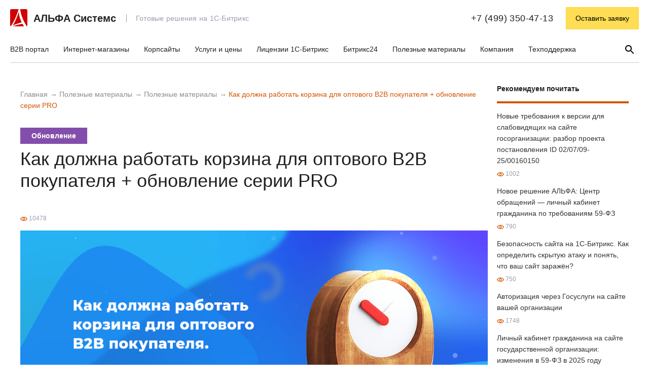

--- FILE ---
content_type: text/html; charset=UTF-8
request_url: https://www.redsign.ru/media/articles/kak-dolzhna-rabotat-korzina-dlya-optovogo-b2b-pokupatelya-obnovlenie-serii-pro/
body_size: 22526
content:
<!DOCTYPE html>
<html xml:lang="ru" lang="ru" data-wf-page="redsign" >
<head>
		<meta http-equiv="Content-Type" content="text/html; charset=UTF-8" />
<meta name="robots" content="index, follow" />
<meta name="keywords" content="новости альфа системс, полезные материалы от альфа системс" />
<meta name="description" content="Оптовый клиент ведет себя в интернет магазине по-другому. Его мало интересуют фотографии, описания и характеристики. Его интересует удобство поиска, информация об остатках и скорость оформления заказа. О том, как это сделать, расскажем в статье. Дополнительно: иллюстрации и примеры сайтов. " />
<link rel="canonical" href="https://www.redsign.ru/media/articles/kak-dolzhna-rabotat-korzina-dlya-optovogo-b2b-pokupatelya-obnovlenie-serii-pro/" />
<script data-skip-moving="true">(function(w, d, n) {var cl = "bx-core";var ht = d.documentElement;var htc = ht ? ht.className : undefined;if (htc === undefined || htc.indexOf(cl) !== -1){return;}var ua = n.userAgent;if (/(iPad;)|(iPhone;)/i.test(ua)){cl += " bx-ios";}else if (/Windows/i.test(ua)){cl += ' bx-win';}else if (/Macintosh/i.test(ua)){cl += " bx-mac";}else if (/Linux/i.test(ua) && !/Android/i.test(ua)){cl += " bx-linux";}else if (/Android/i.test(ua)){cl += " bx-android";}cl += (/(ipad|iphone|android|mobile|touch)/i.test(ua) ? " bx-touch" : " bx-no-touch");cl += w.devicePixelRatio && w.devicePixelRatio >= 2? " bx-retina": " bx-no-retina";if (/AppleWebKit/.test(ua)){cl += " bx-chrome";}else if (/Opera/.test(ua)){cl += " bx-opera";}else if (/Firefox/.test(ua)){cl += " bx-firefox";}ht.className = htc ? htc + " " + cl : cl;})(window, document, navigator);</script>


<link href="/bitrix/cache/css/ru/redsign/page_d04e2f70691e1e823faa6e9a70ed3aed/page_d04e2f70691e1e823faa6e9a70ed3aed_v1.css?17606086306583" type="text/css"  rel="stylesheet" />
<link href="/bitrix/cache/css/ru/redsign/template_54f1becf7b8a9093c4059aac8d47d981/template_54f1becf7b8a9093c4059aac8d47d981_v1.css?1760608630222754" type="text/css"  data-template-style="true" rel="stylesheet" />







<meta name="viewport" content="width=device-width, initial-scale=1">
<meta http-equiv="X-UA-Compatible" content="IE=edge">
<link href="https://www.redsign.ru/favicon.ico" rel="icon"  type="image/x-icon">
<link href="https://www.redsign.ru/favicon.ico" rel="shortcut icon"  type="image/x-icon">
<!--[if lte IE 8]><script src="/local/templates/redsign/assets/lib/html5shiv.min.js" async="async" data-skip-moving="true"></script><![endif]-->
<!--[if lte IE 8]><script src="/local/templates/redsign/assets/lib/respond.min.js" async="async" data-skip-moving="true"></script><![endif]-->
<link rel="manifest" href="/manifest.json">
<meta property="og:type" content="website">
<meta property="twitter:card" content="summary">
<meta property="og:site_name" content="АЛЬФА Системс">
<meta property="og:url" content="https://www.redsign.ru/media/articles/kak-dolzhna-rabotat-korzina-dlya-optovogo-b2b-pokupatelya-obnovlenie-serii-pro/">
<meta property="og:title" content="Как должна работать корзина для оптового B2B покупателя + обновление серии PRO с иллюстрациями и примерами сайтов | Битрикс">
<meta property="og:description" content="Оптовый клиент ведет себя в интернет магазине по-другому. Его мало интересуют фотографии, описания и характеристики. Его интересует удобство поиска, информация об остатках и скорость оформления заказа. О том, как это сделать, расскажем в статье. Дополнительно: иллюстрации и примеры сайтов. ">
<meta property="og:image" content="https://redsign.ru/upload/img_news/kak-dolzhna-rabotat-korzina-dlya-optovogo-b2b-pokupatelya-obnovlenie-serii-pro.png">



	<title>Как должна работать корзина для оптового B2B покупателя + обновление серии PRO с иллюстрациями и примерами сайтов | Битрикс | АЛЬФА Системс</title>
	</head>
<body id="webpage" class="" >
	  <!-- Yandex.Metrika counter -->
    <noscript><div><img src="https://mc.yandex.ru/watch/7855510" style="position:absolute; left:-9999px;" alt="" /></div></noscript>
  <!-- /Yandex.Metrika counter -->


    


		<div id="svg-icons"></div>
		<div class="main_new" data-entity="page">
		
<header class="l-head" data-entity="page-header">
	<div id="panel"></div>
	<div class="l-head__container">
		<div class="l-head__top">

			<div class="l-head__top-block l-head__top-block--hamburger">
				<a class="head-hamburger" href="#" data-toggle-slide-panel>
					<svg class="head-hamburger__icon" width="24" height="24" viewBox="0 0 24 24" fill="none" xmlns="http://www.w3.org/2000/svg">
						<path fill-rule="evenodd" clip-rule="evenodd" d="M22 7V5H2V7H22ZM22 11V13H2V11H22ZM22 17V19H2V17H22Z" fill="black"/>
					</svg>
				</a>
			</div>
			<div class="l-head__top-block l-head__top-block--logo" itemscope itemtype="http://schema.org/Organization">
				<a href="/" itemprop="url" class="head-logo">
					<div itemprop="logo" itemscope itemtype="http://schema.org/ImageObject">
						<svg class="head-logo__icon" xmlns="http://www.w3.org/2000/svg" viewBox="0 0 34 34"><defs><style>.cls-1{fill:#d10000;fill-rule:evenodd;}</style></defs><path class="cls-1" d="M2.19,0H16.61C15.37,5.74,8.81,23.61,1.46,33.74,1,33.42,0,32.38,0,31.73V2.27A2.68,2.68,0,0,1,2.19,0ZM19.74,0H31.81A2.68,2.68,0,0,1,34,2.27V31.73A4.22,4.22,0,0,1,32.9,34C26.45,24.1,21.33,12.69,19.74,0Zm7.68,34c-1-1.69-2.32-3.4-3.22-5.11A114.37,114.37,0,0,0,5.05,34ZM5,32.43c3.29-1.59,8.36-3.54,17.78-6.32a56.81,56.81,0,0,1-5.9-20.88C14.74,13.63,9.17,26.62,5,32.43Z"/></svg>

						<link itemprop="url contentUrl" href="/include/logo.png">
						<meta itemprop="description" content="АЛЬФА Системс">
					</div>
					<span itemprop="name" class="head-logo__name">АЛЬФА Системс</span>
					<meta itemprop="address" content="127287, г. Москва, Ул. 2-я Хуторская, д. 38А">
					<meta itemprop="telephone" content="+7 (499) 350-47-13">
					<meta itemprop="email" content="pro@redsign.ru">
				</a>
			</div>

			<div class="l-head__top-block l-head__top-block--slogan">
				<span class="head-slogan">Готовые решения на 1С-Битрикс</span>
			</div>

			<div class="l-head__top-block l-head__top-block--contacts head-contacts">
				<div class="head-contacts__phone">
					<a href="tel:+74993504713" class="head-phone">
    +7 (499) 350-47-13
</a>				</div>
				<div class="head-contacts__recall">
					<a class="btn btn-primary js-ajax_link head-recall-btn" title="Задать вопрос" href="/feedback/">Оставить заявку</a>
				</div>
			</div>

			<div class="l-head__top-block l-head__top-block--search">
				<a class="head-search-button" href="/search/index.php">
					<svg class="head-search-button__icon" xmlns="http://www.w3.org/2000/svg" width="24" height="24" viewBox="0 0 24 24"><path d="M15.5 14h-.79l-.28-.27C15.41 12.59 16 11.11 16 9.5 16 5.91 13.09 3 9.5 3S3 5.91 3 9.5 5.91 16 9.5 16c1.61 0 3.09-.59 4.23-1.57l.27.28v.79l5 4.99L20.49 19l-4.99-5zm-6 0C7.01 14 5 11.99 5 9.5S7.01 5 9.5 5 14 7.01 14 9.5 11.99 14 9.5 14z"/><path d="M0 0h24v24H0z" fill="none"/></svg>
				</a>
			</div>
		</div>

		<div class="l-head__navbar">
			<div class="fixing-navbar">
				<div class="head-navbar">
					<div class="head-navbar__container">
						<div class="head-navbar__menu">
							<div class="modern-menu">

        <div class="modern-menu__item modern-menu-item">
        <a class="modern-menu-item__link" href="/templates/store/redsign.b2bportal/">
            B2B портал        </a>

            </div>
        <div class="modern-menu__item modern-menu-item">
        <a class="modern-menu-item__link" href="/templates/store/">
            Интернет-магазины        </a>

        <div class="modern-menu-item__child">
        <div class="modern-menu-dropdown modern-menu-dropdown--catalog"><div class="modern-menu-dropdown__item modern-menu-dropdown-item modern-menu-dropdown-item--product">
                    <a  href="/templates/store/redsign.eshop24/" class="modern-menu-dropdown-item__link">
                        <span class="modern-menu-dropdown-item__tags">
                            <span class="label label-new">Новинка</span> <span class="label label-recommended">Рекомендуемые</span> <span class="label label-settings">Гибкая настройка</span>                         </span>
                        <span class="modern-menu-dropdown-item__name">Shop24: интернет-магазин + кабинет дилера (B2B)</span>
                    </a>

                    <div class="modern-menu-dropdown-item__popup">
                        <article class="catalog_gallery product js-product col" id="bx_3966226736_20353">
                            <a class="catalog_gallery__pic" href="/templates/store/redsign.eshop24/">
                                                                    <img src="/upload/iblock/2a1/2a17bbfa37c9c64b738ddd81b86a93d4.jpg" alt="Shop24: интернет-магазин + кабинет дилера (B2B)">
                                                            </a>

                            <div class="catalog_gallery__head clearfix">
                                <h2 class="catalog_gallery__name clearfix">
                                    <a href="/templates/store/redsign.eshop24/">Shop24: интернет-магазин + кабинет дилера (B2B)</a>
                                </h2>
                            </div>

                            
                            <div class="catalog_gallery__buy">
                                
                                <a class="btn btn-primary" href="/templates/store/redsign.eshop24/" title="Подробнее">
                                    Подробнее                                </a>
                            </div>

                        </article>
                    </div>

                </div><div class="modern-menu-dropdown__item modern-menu-dropdown-item modern-menu-dropdown-item--product">
                    <a  href="/templates/store/redsign.b2bportal/" class="modern-menu-dropdown-item__link">
                        <span class="modern-menu-dropdown-item__tags">
                            <span class="label label-new">Новинка</span> <span class="label label-opt">Режим оптовой торговли</span> <span class="label label-recommended">Рекомендуемые</span>                         </span>
                        <span class="modern-menu-dropdown-item__name">АЛЬФА: B2B - оптовый портал с личным кабинетом на 1С-Битрикс</span>
                    </a>

                    <div class="modern-menu-dropdown-item__popup">
                        <article class="catalog_gallery product js-product col" id="bx_3966226736_19427">
                            <a class="catalog_gallery__pic" href="/templates/store/redsign.b2bportal/">
                                                                    <img src="/upload/iblock/841/1t3tp0mkz8x34wsf02j1h1to1bgeu2p6.png" alt="АЛЬФА: B2B - оптовый портал с личным кабинетом на 1С-Битрикс">
                                                            </a>

                            <div class="catalog_gallery__head clearfix">
                                <h2 class="catalog_gallery__name clearfix">
                                    <a href="/templates/store/redsign.b2bportal/">АЛЬФА: B2B - оптовый портал с личным кабинетом на 1С-Битрикс</a>
                                </h2>
                            </div>

                            
                            <div class="catalog_gallery__buy">
                                
                                <a class="btn btn-primary" href="/templates/store/redsign.b2bportal/" title="Подробнее">
                                    Подробнее                                </a>
                            </div>

                        </article>
                    </div>

                </div><div class="modern-menu-dropdown__item modern-menu-dropdown-item modern-menu-dropdown-item--product">
                    <a  href="/templates/store/redsign.megamart/" class="modern-menu-dropdown-item__link">
                        <span class="modern-menu-dropdown-item__tags">
                            <span class="label label-new">Новинка</span> <span class="label label-recommended">Рекомендуемые</span> <span class="label label-settings">Гибкая настройка</span>                         </span>
                        <span class="modern-menu-dropdown-item__name">MegaMart – интернет магазин (Новинка)</span>
                    </a>

                    <div class="modern-menu-dropdown-item__popup">
                        <article class="catalog_gallery product js-product col" id="bx_3966226736_18269">
                            <a class="catalog_gallery__pic" href="/templates/store/redsign.megamart/">
                                                                    <img src="/upload/iblock/12f/ae5lleejx551pv828pyigv6qv9f6wuu4/Frame-12.jpg" alt="MegaMart – интернет магазин (Новинка)">
                                                            </a>

                            <div class="catalog_gallery__head clearfix">
                                <h2 class="catalog_gallery__name clearfix">
                                    <a href="/templates/store/redsign.megamart/">MegaMart – интернет магазин (Новинка)</a>
                                </h2>
                            </div>

                            
                            <div class="catalog_gallery__buy">
                                
                                <a class="btn btn-primary" href="/templates/store/redsign.megamart/" title="Подробнее">
                                    Подробнее                                </a>
                            </div>

                        </article>
                    </div>

                </div><div class="modern-menu-dropdown__item modern-menu-dropdown-item modern-menu-dropdown-item--product">
                    <a  href="/templates/store/redsign.proopt/" class="modern-menu-dropdown-item__link">
                        <span class="modern-menu-dropdown-item__tags">
                            <span class="label label-opt">Режим оптовой торговли</span> <span class="label label-hit">Хит продаж</span>                         </span>
                        <span class="modern-menu-dropdown-item__name">OptPRO: Оптовая и розничная торговля</span>
                    </a>

                    <div class="modern-menu-dropdown-item__popup">
                        <article class="catalog_gallery product js-product col" id="bx_3966226736_14561">
                            <a class="catalog_gallery__pic" href="/templates/store/redsign.proopt/">
                                                                    <img src="/upload/iblock/306/3061a1c9220e0cc4bde0c4775578a4de.png" alt="OptPRO: Оптовая и розничная торговля">
                                                            </a>

                            <div class="catalog_gallery__head clearfix">
                                <h2 class="catalog_gallery__name clearfix">
                                    <a href="/templates/store/redsign.proopt/">OptPRO: Оптовая и розничная торговля</a>
                                </h2>
                            </div>

                            
                            <div class="catalog_gallery__buy">
                                
                                <a class="btn btn-primary" href="/templates/store/redsign.proopt/" title="Подробнее">
                                    Подробнее                                </a>
                            </div>

                        </article>
                    </div>

                </div><div class="modern-menu-dropdown__item modern-menu-dropdown-item modern-menu-dropdown-item--product">
                    <a  href="/templates/store/redsign.progmarket/" class="modern-menu-dropdown-item__link">
                        <span class="modern-menu-dropdown-item__tags">
                            <span class="label label-opt">Режим оптовой торговли</span> <span class="label label-recommended">Рекомендуемые</span> <span class="label label-hit">Хит продаж</span>                         </span>
                        <span class="modern-menu-dropdown-item__name">АЛЬФА: Гипермаркет — розничный интернет магазин + оптовый B2B портал с кабинетом дилера</span>
                    </a>

                    <div class="modern-menu-dropdown-item__popup">
                        <article class="catalog_gallery product js-product col" id="bx_3966226736_14610">
                            <a class="catalog_gallery__pic" href="/templates/store/redsign.progmarket/">
                                                                    <img src="/upload/iblock/406/4060b22434567c275957ccb5da01e88e.png" alt="АЛЬФА: Гипермаркет — розничный интернет магазин + оптовый B2B портал с кабинетом дилера">
                                                            </a>

                            <div class="catalog_gallery__head clearfix">
                                <h2 class="catalog_gallery__name clearfix">
                                    <a href="/templates/store/redsign.progmarket/">АЛЬФА: Гипермаркет — розничный интернет магазин + оптовый B2B портал с кабинетом дилера</a>
                                </h2>
                            </div>

                            
                            <div class="catalog_gallery__buy">
                                
                                <a class="btn btn-primary" href="/templates/store/redsign.progmarket/" title="Подробнее">
                                    Подробнее                                </a>
                            </div>

                        </article>
                    </div>

                </div><div class="modern-menu-dropdown__item modern-menu-dropdown-item modern-menu-dropdown-item--last">
                    <a  href="/templates/store/" class="modern-menu-dropdown-item__link">
                        Еще 31 решение                    </a>
                </div></div></div>    </div>
        <div class="modern-menu__item modern-menu-item">
        <a class="modern-menu-item__link" href="/templates/corporate/">
            Корпсайты        </a>

        <div class="modern-menu-item__child">
        <div class="modern-menu-dropdown modern-menu-dropdown--catalog"><div class="modern-menu-dropdown__item modern-menu-dropdown-item modern-menu-dropdown-item--product">
                    <a  href="/templates/corporate/redsign.premium/" class="modern-menu-dropdown-item__link">
                        <span class="modern-menu-dropdown-item__tags">
                            <span class="label label-design">Яркий дизайн</span>                         </span>
                        <span class="modern-menu-dropdown-item__name">АЛЬФА: Премиум — Корпоративный сайт (Premium)</span>
                    </a>

                    <div class="modern-menu-dropdown-item__popup">
                        <article class="catalog_gallery product js-product col" id="bx_1970176138_23606">
                            <a class="catalog_gallery__pic" href="/templates/corporate/redsign.premium/">
                                                                    <img src="/upload/iblock/bd7/b2axf7ug7wh4su33t56qxoza57rnfs56.jpg" alt="АЛЬФА: Премиум — Корпоративный сайт (Premium)">
                                                            </a>

                            <div class="catalog_gallery__head clearfix">
                                <h2 class="catalog_gallery__name clearfix">
                                    <a href="/templates/corporate/redsign.premium/">АЛЬФА: Премиум — Корпоративный сайт (Premium)</a>
                                </h2>
                            </div>

                            
                            <div class="catalog_gallery__buy">
                                
                                <a class="btn btn-primary" href="/templates/corporate/redsign.premium/" title="Подробнее">
                                    Подробнее                                </a>
                            </div>

                        </article>
                    </div>

                </div><div class="modern-menu-dropdown__item modern-menu-dropdown-item modern-menu-dropdown-item--product">
                    <a  href="/templates/corporate/redsign.winn/" class="modern-menu-dropdown-item__link">
                        <span class="modern-menu-dropdown-item__tags">
                            <span class="label label-new">Новинка</span> <span class="label label-design">Яркий дизайн</span>                         </span>
                        <span class="modern-menu-dropdown-item__name">Winn: премиальный корпоративный сайт</span>
                    </a>

                    <div class="modern-menu-dropdown-item__popup">
                        <article class="catalog_gallery product js-product col" id="bx_1970176138_19711">
                            <a class="catalog_gallery__pic" href="/templates/corporate/redsign.winn/">
                                                                    <img src="/upload/iblock/5a4/5a4eeef110184cd980e79f1e1c757b39.png" alt="Winn: премиальный корпоративный сайт">
                                                            </a>

                            <div class="catalog_gallery__head clearfix">
                                <h2 class="catalog_gallery__name clearfix">
                                    <a href="/templates/corporate/redsign.winn/">Winn: премиальный корпоративный сайт</a>
                                </h2>
                            </div>

                            
                            <div class="catalog_gallery__buy">
                                
                                <a class="btn btn-primary" href="/templates/corporate/redsign.winn/" title="Подробнее">
                                    Подробнее                                </a>
                            </div>

                        </article>
                    </div>

                </div><div class="modern-menu-dropdown__item modern-menu-dropdown-item modern-menu-dropdown-item--product">
                    <a  href="/templates/corporate/redsign.master/" class="modern-menu-dropdown-item__link">
                        <span class="modern-menu-dropdown-item__tags">
                            <span class="label label-recommended">Рекомендуемые</span> <span class="label label-hit">Хит продаж</span>                         </span>
                        <span class="modern-menu-dropdown-item__name">Master 2 в 1: корпоративный сайт + магазин</span>
                    </a>

                    <div class="modern-menu-dropdown-item__popup">
                        <article class="catalog_gallery product js-product col" id="bx_1970176138_16458">
                            <a class="catalog_gallery__pic" href="/templates/corporate/redsign.master/">
                                                                    <img src="/upload/iblock/11b/11baf672ab0172ab607ceaafbf6e12d2.png" alt="Master 2 в 1: корпоративный сайт + магазин">
                                                            </a>

                            <div class="catalog_gallery__head clearfix">
                                <h2 class="catalog_gallery__name clearfix">
                                    <a href="/templates/corporate/redsign.master/">Master 2 в 1: корпоративный сайт + магазин</a>
                                </h2>
                            </div>

                            
                            <div class="catalog_gallery__buy">
                                
                                <a class="btn btn-primary" href="/templates/corporate/redsign.master/" title="Подробнее">
                                    Подробнее                                </a>
                            </div>

                        </article>
                    </div>

                </div><div class="modern-menu-dropdown__item modern-menu-dropdown-item modern-menu-dropdown-item--product">
                    <a  href="/templates/corporate/aspro.allcorp3/" class="modern-menu-dropdown-item__link">
                        <span class="modern-menu-dropdown-item__tags">
                            <span class="label label-new">Новинка</span> <span class="label label-settings">Гибкая настройка</span>                         </span>
                        <span class="modern-menu-dropdown-item__name">Корпоративный сайт 3.0</span>
                    </a>

                    <div class="modern-menu-dropdown-item__popup">
                        <article class="catalog_gallery product js-product col" id="bx_1970176138_20671">
                            <a class="catalog_gallery__pic" href="/templates/corporate/aspro.allcorp3/">
                                                                    <img src="/upload/iblock/805/6kke8c57e09s2s8yilplpc2vjh3016hk.jpg" alt="Корпоративный сайт 3.0">
                                                            </a>

                            <div class="catalog_gallery__head clearfix">
                                <h2 class="catalog_gallery__name clearfix">
                                    <a href="/templates/corporate/aspro.allcorp3/">Корпоративный сайт 3.0</a>
                                </h2>
                            </div>

                            
                            <div class="catalog_gallery__buy">
                                
                                <a class="btn btn-primary" href="/templates/corporate/aspro.allcorp3/" title="Подробнее">
                                    Подробнее                                </a>
                            </div>

                        </article>
                    </div>

                </div><div class="modern-menu-dropdown__item modern-menu-dropdown-item modern-menu-dropdown-item--product">
                    <a  href="/templates/corporate/redsign.government/" class="modern-menu-dropdown-item__link">
                        <span class="modern-menu-dropdown-item__tags">
                            <span class="label label-new">Новинка</span> <span class="label label-recommended">Рекомендуемые</span>                         </span>
                        <span class="modern-menu-dropdown-item__name">Сайт государственной организации 3.0 + версия для слабовидящих</span>
                    </a>

                    <div class="modern-menu-dropdown-item__popup">
                        <article class="catalog_gallery product js-product col" id="bx_1970176138_21841">
                            <a class="catalog_gallery__pic" href="/templates/corporate/redsign.government/">
                                                                    <img src="/upload/iblock/7ad/n3i06m35d5wmc2f71hznzlcrwab7ndy6.jpg" alt="Сайт государственной организации 3.0 + версия для слабовидящих">
                                                            </a>

                            <div class="catalog_gallery__head clearfix">
                                <h2 class="catalog_gallery__name clearfix">
                                    <a href="/templates/corporate/redsign.government/">Сайт государственной организации 3.0 + версия для слабовидящих</a>
                                </h2>
                            </div>

                            
                            <div class="catalog_gallery__buy">
                                
                                <a class="btn btn-primary" href="/templates/corporate/redsign.government/" title="Подробнее">
                                    Подробнее                                </a>
                            </div>

                        </article>
                    </div>

                </div><div class="modern-menu-dropdown__item modern-menu-dropdown-item modern-menu-dropdown-item--last">
                    <a  href="/templates/corporate/" class="modern-menu-dropdown-item__link">
                        Еще 16 решений                    </a>
                </div></div></div>    </div>
        <div class="modern-menu__item modern-menu-item">
        <a class="modern-menu-item__link" href="/services/">
            Услуги и цены        </a>

            </div>
        <div class="modern-menu__item modern-menu-item">
        <a class="modern-menu-item__link" href="/1c-bitrix/upravlenie-saytom/">
            Лицензии 1С-Битрикс        </a>

            </div>
        <div class="modern-menu__item modern-menu-item">
        <a class="modern-menu-item__link" href="/bitrix24/">
            Битрикс24        </a>

            </div>
        <div class="modern-menu__item modern-menu-item">
        <a class="modern-menu-item__link" href="/media/">
            Полезные материалы        </a>

        <div class="modern-menu-item__child">
                <div class="modern-menu-dropdown">                        <div class="modern-menu-dropdown-item">
                            <a  href="/deals/" class="modern-menu-dropdown-item__link">Акции</a>
                        </div>                        <div class="modern-menu-dropdown-item">
                            <a  href="/media/news/" class="modern-menu-dropdown-item__link">Новости</a>
                        </div>                        <div class="modern-menu-dropdown-item">
                            <a  href="/media/articles/" class="modern-menu-dropdown-item__link">Полезные статьи</a>
                        </div>                        <div class="modern-menu-dropdown-item">
                            <a  href="/media/akademiya/" class="modern-menu-dropdown-item__link">Академия eCommerce</a>
                        </div></div>
            </div>    </div>
        <div class="modern-menu__item modern-menu-item">
        <a class="modern-menu-item__link" href="/about/">
            Компания        </a>

        <div class="modern-menu-item__child">
                <div class="modern-menu-dropdown">                        <div class="modern-menu-dropdown-item">
                            <a  href="/about/" class="modern-menu-dropdown-item__link">О нас</a>
                        </div>                        <div class="modern-menu-dropdown-item">
                            <a  href="/cases/" class="modern-menu-dropdown-item__link">Портфолио</a>
                        </div>                        <div class="modern-menu-dropdown-item">
                            <a  href="https://partners.redsign.ru/" class="modern-menu-dropdown-item__link">Партнерская программа</a>
                        </div>                        <div class="modern-menu-dropdown-item">
                            <a  href="/contacts/" class="modern-menu-dropdown-item__link">Контакты</a>
                        </div></div>
            </div>    </div>
        <div class="modern-menu__item modern-menu-item">
        <a class="modern-menu-item__link" href="/support/">
            Техподдержка        </a>

        <div class="modern-menu-item__child">
                <div class="modern-menu-dropdown">                        <div class="modern-menu-dropdown-item">
                            <a  href="/support/" class="modern-menu-dropdown-item__link">Регламент</a>
                        </div>                        <div class="modern-menu-dropdown-item">
                            <a  href="/docs/" class="modern-menu-dropdown-item__link">Документация</a>
                        </div>                        <div class="modern-menu-dropdown-item">
                            <a  href="/faq/" class="modern-menu-dropdown-item__link">Популярные вопросы</a>
                        </div>                        <div class="modern-menu-dropdown-item">
                            <a  href="https://portal.redsign.ru/support/" class="modern-menu-dropdown-item__link">Обратиться в поддержку</a>
                        </div></div>
            </div>    </div>
    
</div>
						</div>
						<div class="head-navbar__search">
							<a class="head-search-button" href="#" data-toggle-search>
								<svg class="head-search-button__icon" xmlns="http://www.w3.org/2000/svg" width="24" height="24" viewBox="0 0 24 24"><path d="M15.5 14h-.79l-.28-.27C15.41 12.59 16 11.11 16 9.5 16 5.91 13.09 3 9.5 3S3 5.91 3 9.5 5.91 16 9.5 16c1.61 0 3.09-.59 4.23-1.57l.27.28v.79l5 4.99L20.49 19l-4.99-5zm-6 0C7.01 14 5 11.99 5 9.5S7.01 5 9.5 5 14 7.01 14 9.5 11.99 14 9.5 14z"/><path d="M0 0h24v24H0z" fill="none"/></svg>
							</a>
						</div>
					</div>
				</div>
			</div>
		</div>
	</div>
</header>

<main data-entity="page-main">
	<div class="l-main l-main--has-inner-sidebar"><div class="l-main__container container"><div class="l-main__outer"><div class="l-main__outer-content"><div class="l-main__inner"><div class="l-main__inner-content">
			<article class="news_detail" itemscope itemtype="http://schema.org/NewsArticle">
			
<ol class="breadcrumb" itemscope itemtype="http://schema.org/BreadcrumbList"><li itemprop="itemListElement" itemscope itemtype="http://schema.org/ListItem"><a itemprop="item" href="/" title="Главная"><span itemprop="name">Главная</span><meta itemprop="position" content="1"></a></li><li itemprop="itemListElement" itemscope itemtype="http://schema.org/ListItem"><a itemprop="item" href="/media/" title="Полезные материалы"><span itemprop="name">Полезные материалы</span><meta itemprop="position" content="2"></a></li><li itemprop="itemListElement" itemscope itemtype="http://schema.org/ListItem"><a itemprop="item" href="/media/articles/" title="Полезные материалы"><span itemprop="name">Полезные материалы</span><meta itemprop="position" content="3"></a></li><li class="active"><span>Как должна работать корзина для оптового B2B покупателя + обновление серии PRO</span><meta content="4"></li></ol>			

<div class="news_detail__meta">

	
		
										<span class="sticker" style="background-color:#834eab;color:#fff;font-weight:bold;">Обновление</span>
						
		
	
	
	<link itemprop="mainEntityOfPage" href="https://www.redsign.ru/media/articles/kak-dolzhna-rabotat-korzina-dlya-optovogo-b2b-pokupatelya-obnovlenie-serii-pro/">
	<meta itemprop="dateModified" content="2022-10-24">


	<div style="display:none" itemprop="publisher author" itemscope itemtype="https://schema.org/Organization">
		<link itemprop="url" href="https://www.redsign.ru/">
<div itemprop="logo" itemscope itemtype="http://schema.org/ImageObject">
    <link itemprop="url contentUrl"  href="/include/logo.png">
    <meta itemprop="description" content="АЛЬФА Системс: самый известный разработчик готовых сайтов и интернет магазинов на 1С-Битрикс. Число покупателей - более 10 000, география использования решений – весь мир, техническая поддержка – русский и английский языки.">
</div>
<meta itemprop="name" content="АЛЬФА Системс">
<meta itemprop="address" content="127287, г. Москва, Ул. 2-я Хуторская, д. 38А">
<meta itemprop="telephone" content="+7 (499) 350-47-13">	</div>
</div>

<div class="news_detail__head">
			<h1 class="news_detail__name" itemprop="name headline">
			Как должна работать корзина для оптового B2B покупателя + обновление серии PRO		</h1>
	
	<div class="news_detail__meta">
					<span class="news_detail__meta_item">
				<svg class="icon icon-show icon-svg"><use xlink:href="#svg-preview"></use></svg>
				10478			</span>
						<span class="rate rate-stars" style="display:none" itemprop="aggregateRating" itemscope="" itemtype="http://schema.org/AggregateRating">
				<meta itemprop="itemReviewed" content="http://schema.org/HowTo">
				<meta itemprop="bestRating" content="5">
				<meta itemprop="ratingValue" content="4.66">
				<meta itemprop="ratingCount" content="41">
			</span>
				</div>

			<div class="news_detail__pic" itemprop="image" itemscope itemtype="https://schema.org/ImageObject">
			<img
				class="news_detail__img"
				src="/upload/iblock/8d0/8d05d552eecb9a6988740fe7c55aaffd.png"
				alt="Обложка для статьи: Как должна работать корзина для оптового B2B покупателя + обновление серии PRO"
				title="Обложка для статьи: Как должна работать корзина для оптового B2B покупателя + обновление серии PRO"
				itemprop="contentUrl url"
			>
			<meta itemprop="width" content="980">
			<meta itemprop="height" content="402">
			<meta itemprop="description" content="">
					</div>
	
	<div class="news_detail__social clearfix">
		
        <div class="social-section__rate" id="IjWcdm">
        <span class="rate rate-stars">

    <span id="bx_vo_21_18708_sBq3II_stars" class="rate__items">
        <span id="vote_18708_0" class="rate__item is-voted" title="1" data-rating="0"><svg class="rate__item-icon icon-svg"><use xlink:href="#svg-star-solid"></use></svg></span><span id="vote_18708_1" class="rate__item is-voted" title="2" data-rating="1"><svg class="rate__item-icon icon-svg"><use xlink:href="#svg-star-solid"></use></svg></span><span id="vote_18708_2" class="rate__item is-voted" title="3" data-rating="2"><svg class="rate__item-icon icon-svg"><use xlink:href="#svg-star-solid"></use></svg></span><span id="vote_18708_3" class="rate__item is-voted" title="4" data-rating="3"><svg class="rate__item-icon icon-svg"><use xlink:href="#svg-star-solid"></use></svg></span><span id="vote_18708_4" class="rate__item is-voted" title="5" data-rating="4"><svg class="rate__item-icon icon-svg"><use xlink:href="#svg-star-solid"></use></svg></span>	</span>

	
</span>
    </div>


    <div class="social-section__share clearfix">
        <p><b>Рассказать друзьям</b></p>
        <div class="ya-share2" data-services="vkontakte,facebook,odnoklassniki,moimir,gplus,twitter,viber,whatsapp,telegram" data-counter=""></div>    </div>
	</div>
</div>

<div class="news_detail__detail">
	<div itemprop="articleBody">
	


			<h3>Быстрая B2B корзина на Битрикс</h3>
<p>
	 Оптовый клиент ведет себя в интернет магазине по-другому. Его мало интересуют фотографии, описания и характеристики. Его интересует удобство поиска, информация об остатках и скорость оформления заказа.
</p>
<p>
	 Первое и второе - есть практически в любом интернет магазине. А вот скорость набора заказа можно повысить в несколько раз. Как? Очень просто.
</p>
<p>
	 Прямо в корзине нашего B2B магазина OptPRO добавляем поле быстрого поиска товаров по названиям с возможностью отправить результат в корзину. Смакуем результат...
</p>
<p style="text-align: center;">
 <img alt="Быстрый поиск и добавление товара в корзину" src="https://static.redsign.ru/marketplace/blog/proopt/2019.04.16/02.gif?v1" title="Быстрый поиск и добавление товара в B2B корзину в шаблоне OptPRO">
</p>
<p style="text-align: center;">
 <i>Быстрый поиск и добавление товара в B2B корзину в шаблоне OptPRO</i><br>
</p>
<p>
 <br>
</p>
<h2>Каталог по брендам и по коллекциям</h2>
<p>
	 Каталоги многих производителей построены по коллекциям. Возьмите сантехнику, напольные покрытия, мебель. Практического у каждого бренда есть свои коллекции. Добавляем этот функционал во все магазины серии PRO.
</p>
<p style="text-align: center;">
 <img alt="Каталог по брендам и по коллекциям в решении CasaPRO" src="https://static.redsign.ru/marketplace/blog/proopt/2019.04.16/03.png?v1" title="Каталог по брендам и по коллекциям в решении CasaPRO">
</p>
<p style="text-align: center;">
 <i>Каталог по брендам и по коллекциям в решении CasaPRO</i><br>
</p>
<p>
 <br>
</p>
<h3>Микроразметка в статьях и контактах</h3>
<p>
	 Можно сколько угодно писать новостей и статей, но в результатах поиска яндекс или Google они будут выглядеть хаотично и непрезентабельно.
</p>
<p>
	 Поэтому добавляем микроразметку в статьи и ждем, пока материалы будут отображаться вот так…
</p>
<p style="text-align: center;">
 <img alt="Cтраница новостей с микроразметкой в результатах поиска Яндекс" src="https://static.redsign.ru/marketplace/blog/proopt/2019.04.16/04.png?v1" title="Страница новостей с микроразметкой в результатах поиска Яндекс">
</p>
<p style="text-align: center;">
	 Страница новостей с микроразметкой в результатах поиска Яндекс
</p>
<p>
	 Заодно и страницу контактов разметим.
</p>
<p>
 <br>
</p>
<h3>Поддержка шрифтов Google Fonts</h3>
<p>
	 Надоели базовые шрифты в интернет магазинах на Битрикс? Почему бы не поэкспериментировать с набором бесплатных шрифтов Google Fonts.
</p>
<p>
	 При помощи шрифтов можно задавать нужное настроение сайту. Поэтому мы добавили в OptPRO поддержку более 100 кирилических шрифтов, а всего более 900 шрифтов Google Fonts.
</p>
<p style="text-align: center;">
 <img src="https://static.redsign.ru/marketplace/blog/proopt/2019.04.16/05.png?v1" alt="">
</p>
<p>
 <br>
</p>
<h3>Таблица размеров</h3>
<p>
	 Для продажи одежды и обуви обязательно нужно добавить таблицы с размерами. Причем таблица может быть универсальной на все подразделы сайта или уникальной для каждого подраздела.
</p>
<p style="text-align: center;">
 <img alt="Таблица размеров на FashionPRO" src="https://static.redsign.ru/marketplace/blog/proopt/2019.04.16/06.png?v1" title="Таблица размеров в готовом интернет магазине одежды FashionPRO">
</p>
<p style="text-align: center;">
	 Таблица размеров в готовом интернет магазине одежды FashionPRO<br>
</p>
<p>
 <a href="https://fashionpro.redsign.ru/catalog/zhenshchinam/odezhda5/plate/mixed_media_plate/" target="_blank" rel="nofollow">Пример таблицы размеров на демо-сайте</a>
</p>
<p>
	 Список всех обновлений можно посмотреть <a href="/templates/store/redsign.proopt/">в карточке решения</a>.<br>
</p>
<p>
 <br>
</p>
<h3>Как обновиться?</h3>
<p>
	 Для обновления решения перейдите в Административный раздел на вашем сайте &gt; Marketplace &gt; Установленные решения, найдите решение в списке доступных и нажмите Обновить.
</p>
<p>
	 Перед установкой обновления выполните полное резервное копирование сайта.
</p>
<p>
 <br>
</p>
<p class="article-v2-snoska">
	 Все магазины серии PRO:
</p>
<ul class="article-v2-ul">
	<li><a href="/templates/store/redsign.proopt/">Профессиональный интернет магазин. Оптовая и розничная торговля (OptPRO) </a><br>
 </li>
	<li><a href="/templates/store/redsign.proauto/">Автомобильные аксессуары. Шины, диски. Масла, аккумуляторы (AutoPRO)</a><br>
 </li>
	<li><a href="/templates/store/redsign.prokids/">Детские товары и игрушки. Одежда. (KidsPRO)</a><br>
 </li>
	<li><a href="/templates/store/redsign.profurniture/">Мебель для дома и дачи. Предметы интерьера (CasaPRO)</a><br>
 </li>
	<li><a href="/templates/store/redsign.profashion/">Одежда, обувь, аксессуары. Украшения, сумки. (FashionPRO).</a><br>
 </li>
	<li><a href="/templates/store/redsign.profood/">Продукты питания, товары повседневного спроса, бытовая химия (MarketPRO)</a><br>
 </li>
	<li><a href="/templates/store/redsign.prosport/">Активный отдых. Спортивные товары. Охота, рыбалка. Спортивное оружие (ActivePRO)</a><br>
 </li>
	<li><a href="/templates/store/redsign.prostroy/">Строительные материалы, сантехника, электроинструмент (BuildPRO)</a><br>
 </li>
	<li><a href="/templates/store/redsign.prohome/">Товары для дома и сада. Постельное белье, посуда. (HousePRO)</a><br>
 </li>
	<li><a href="/templates/store/redsign.prozoo/">Товары для животных. Корма (AnimalPRO)</a><br>
 </li>
	<li><a href="/templates/store/redsign.prooffice/">Товары для офиса, канцтовары. Бумага. Офисная мебель</a></li>
</ul>	
	
	
	</div>
		<a class="news_detail__back" href="/media/">
		<svg class="icon icon-svg"><use xlink:href="#svg-return"></use></svg>
		Вернуться	</a>
	<div style="display:none"><img src="/upload/img_news/kak-dolzhna-rabotat-korzina-dlya-optovogo-b2b-pokupatelya-obnovlenie-serii-pro.png" alt=""></div>
</div>

<div class="news_detail__social clearfix">
	
        <div class="social-section__rate" id="nFDmaA">
        <span class="rate rate-stars">

    <span id="bx_vo_21_18708_NLJNn1_stars" class="rate__items">
        <span id="vote_18708_0" class="rate__item is-voted" title="1" data-rating="0"><svg class="rate__item-icon icon-svg"><use xlink:href="#svg-star-solid"></use></svg></span><span id="vote_18708_1" class="rate__item is-voted" title="2" data-rating="1"><svg class="rate__item-icon icon-svg"><use xlink:href="#svg-star-solid"></use></svg></span><span id="vote_18708_2" class="rate__item is-voted" title="3" data-rating="2"><svg class="rate__item-icon icon-svg"><use xlink:href="#svg-star-solid"></use></svg></span><span id="vote_18708_3" class="rate__item is-voted" title="4" data-rating="3"><svg class="rate__item-icon icon-svg"><use xlink:href="#svg-star-solid"></use></svg></span><span id="vote_18708_4" class="rate__item is-voted" title="5" data-rating="4"><svg class="rate__item-icon icon-svg"><use xlink:href="#svg-star-solid"></use></svg></span>	</span>

	
</span>
    </div>


    <div class="social-section__share clearfix">
        <p><b>Рассказать друзьям</b></p>
        <div class="ya-share2" data-services="vkontakte,facebook,odnoklassniki,moimir,gplus,twitter,viber,whatsapp,telegram" data-counter=""></div>    </div>

	<!--noindex-->
	<div class="news_detail__tags tags">
																						<a href="/search/?tags=b2b">#b2b</a>
										</div>
	<!--/noindex-->
</div>

		<section class="l-section" style="padding-bottom:0">
			<h2>Мы рекомендуем</h2>
			
<section id="bx_40480796_catalog_ajax">
        
        
        
        <div class="catalog_items row row-gallery" id="bx_40480796_catalog_ajax_items">
        
            
    <div class="col-xs-6 col-sm-4 col-md-4 col-lg-4">
    <article class="catalog_gallery product js-product col" id="bx_40480796_14567"
        data-product-id="14567"
        data-offer-id="14568"    >
        <a class="catalog_gallery__pic" href="/templates/store/redsign.profurniture/">

                            <img class="catalog_gallery__img" src="/upload/resize_cache/iblock/aa7/300_300_1/aa75dc1a6570c19deca8d7be39805e32.jpg" alt="CasaPRO: мебель для дома, отелей, баров, ресторанов, HoReCa" title="CasaPRO: мебель для дома, отелей, баров, ресторанов, HoReCa">
            
        </a>
        <div class="catalog_gallery__head clearfix">
            <h2 class="catalog_gallery__name">
                <a href="/templates/store/redsign.profurniture/">CasaPRO: мебель для дома, отелей, баров, ресторанов, HoReCa</a>
            </h2>

            
            
            
                            <div class="catalog_gallery__preview">Готовый шаблон от АЛЬФА Системс на 1С-Битрикс с встроенным мастером установки позволяет запустить профессиональный интернет магазин с минимальными вложениями всего за 1 час.</div>
                    </div>

                        <div class="catalog_gallery__buy">

            <!--noindex-->
                <form class="clearfix" name="buy_form">
                    <input type="hidden" name="action" value="ADD2BASKET">
                    <input type="hidden" name="id" class="js-product_id" value="14568">

                        <a class="btn btn-primary" href="/templates/store/redsign.profurniture/" title="Подробнее">
                            Подробнее                        </a>

                                    </form>

            <!--/noindex-->
        </div>
        
        
    </article>
    </div>

    <div class="col-xs-6 col-sm-4 col-md-4 col-lg-4">
    <article class="catalog_gallery product js-product col" id="bx_40480796_14574"
        data-product-id="14574"
        data-offer-id="14571"    >
        <a class="catalog_gallery__pic" href="/templates/store/redsign.proauto/">

                            <img class="catalog_gallery__img" src="/upload/resize_cache/iblock/81c/300_300_1/81c3b2a50556ca45d5e2f1c64ba7b0c9.jpg" alt="AutoPRO: Автомобильные аксессуары. Шины, диски. Масла, аккумуляторы" title="AutoPRO: Автомобильные аксессуары. Шины, диски. Масла, аккумуляторы">
            
        </a>
        <div class="catalog_gallery__head clearfix">
            <h2 class="catalog_gallery__name">
                <a href="/templates/store/redsign.proauto/">AutoPRO: Автомобильные аксессуары. Шины, диски. Масла, аккумуляторы</a>
            </h2>

            
            
            
                            <div class="catalog_gallery__preview">Профессиональный шаблон интернет магазина автомобильных аксессуаров на 1С-Битрикс поможет запустить полноценный интернет магазин всего за 1 час.</div>
                    </div>

                        <div class="catalog_gallery__buy">

            <!--noindex-->
                <form class="clearfix" name="buy_form">
                    <input type="hidden" name="action" value="ADD2BASKET">
                    <input type="hidden" name="id" class="js-product_id" value="14571">

                        <a class="btn btn-primary" href="/templates/store/redsign.proauto/" title="Подробнее">
                            Подробнее                        </a>

                                    </form>

            <!--/noindex-->
        </div>
        
        
    </article>
    </div>

    <div class="col-xs-6 col-sm-4 col-md-4 col-lg-4">
    <article class="catalog_gallery product js-product col" id="bx_40480796_14586"
        data-product-id="14586"
        data-offer-id="14583"    >
        <a class="catalog_gallery__pic" href="/templates/store/redsign.profood/">

                            <img class="catalog_gallery__img" src="/upload/resize_cache/iblock/fc5/300_300_1/fc5175b1599a91ffc3ffc1def00eba19.jpg" alt="MarketPRO: Продукты питания, товары повседневного спроса" title="MarketPRO: Продукты питания, товары повседневного спроса">
            
        </a>
        <div class="catalog_gallery__head clearfix">
            <h2 class="catalog_gallery__name">
                <a href="/templates/store/redsign.profood/">MarketPRO: Продукты питания, товары повседневного спроса</a>
            </h2>

            
            
            
                            <div class="catalog_gallery__preview">Профессиональный шаблон на 1С-Битрикс для создания интернет магазина продуктов питания и товаров повседневного спроса поможет запустить полноценный интернет магазин всего за 1 час.</div>
                    </div>

                        <div class="catalog_gallery__buy">

            <!--noindex-->
                <form class="clearfix" name="buy_form">
                    <input type="hidden" name="action" value="ADD2BASKET">
                    <input type="hidden" name="id" class="js-product_id" value="14583">

                        <a class="btn btn-primary" href="/templates/store/redsign.profood/" title="Подробнее">
                            Подробнее                        </a>

                                    </form>

            <!--/noindex-->
        </div>
        
        
    </article>
    </div>
            
                </div>

    
    
    </section>
		</section>
				</article>


		</div><div class="l-main__inner-sidebar" data-sticky-sidebar='{"minWidth":991}'>


<section class="l-side_block">

            <h5 class="l-side_block__name lh-base"><b>Рекомендуем почитать</b></h5>
    
	
		
		<article class="news_light" id="bx_4665576_23728">
            <div class="news_light__head">
                <h2 class="news_light__name">
                    <a href="/media/news/novye-trebovaniya-k-versii-dlya-slabovidyashchikh-na-sayte-gosorganizatsii-razbor-proekta-postanovle/">Новые требования к версии для слабовидящих на сайте госорганизации: разбор проекта постановления ID 02/07/09-25/00160150</a>
                </h2>

                            </div>
            <div class="news_light__meta">
                <!-- <time class="news_light__meta_item news_light__date" datetime="2025-10-15">15.10.2025 10:19:00</time> -->

                                    <span class="news_light__meta_item catalog_line__icon">
                        <svg class="icon icon-show icon-svg"><use xlink:href="#svg-preview"></use></svg>
                        1002                    </span>
                
                            </div>
        </article>

    
		
		<article class="news_light" id="bx_4665576_23718">
            <div class="news_light__head">
                <h2 class="news_light__name">
                    <a href="/media/news/novoe-reshenie-alfa-tsentr-obrashcheniy-lichnyy-kabinet-grazhdanina-po-trebovaniyam-59-fz/">Новое решение АЛЬФА: Центр обращений — личный кабинет гражданина по требованиям 59-ФЗ</a>
                </h2>

                            </div>
            <div class="news_light__meta">
                <!-- <time class="news_light__meta_item news_light__date" datetime="2025-10-17">17.10.2025 12:50:01</time> -->

                                    <span class="news_light__meta_item catalog_line__icon">
                        <svg class="icon icon-show icon-svg"><use xlink:href="#svg-preview"></use></svg>
                        790                    </span>
                
                            </div>
        </article>

    
		
		<article class="news_light" id="bx_4665576_23688">
            <div class="news_light__head">
                <h2 class="news_light__name">
                    <a href="/media/articles/bezopasnost-sayta-na-1s-bitriks-kak-opredelit-skrytuyu-ataku-i-ponyat-chto-vash-sayt-zarazhyen/">Безопасность сайта на 1С-Битрикс. Как определить скрытую атаку и понять, что ваш сайт заражён?</a>
                </h2>

                            </div>
            <div class="news_light__meta">
                <!-- <time class="news_light__meta_item news_light__date" datetime="2025-10-15">15.10.2025 10:19:00</time> -->

                                    <span class="news_light__meta_item catalog_line__icon">
                        <svg class="icon icon-show icon-svg"><use xlink:href="#svg-preview"></use></svg>
                        750                    </span>
                
                            </div>
        </article>

    
		
		<article class="news_light" id="bx_4665576_23662">
            <div class="news_light__head">
                <h2 class="news_light__name">
                    <a href="/media/news/avtorizatsiya-cherez-gosuslugi-na-sayte-vashey-organizatsii/">Авторизация через Госуслуги на сайте вашей организации</a>
                </h2>

                            </div>
            <div class="news_light__meta">
                <!-- <time class="news_light__meta_item news_light__date" datetime="2025-06-03">03.06.2025 15:14:45</time> -->

                                    <span class="news_light__meta_item catalog_line__icon">
                        <svg class="icon icon-show icon-svg"><use xlink:href="#svg-preview"></use></svg>
                        1748                    </span>
                
                            </div>
        </article>

    
		
		<article class="news_light" id="bx_4665576_23648">
            <div class="news_light__head">
                <h2 class="news_light__name">
                    <a href="/media/news/lichnyy-kabinet-grazhdanina-na-sayte-gosudarstvennoy-organizatsii-izmeneniya-v-59-fz-v-2025-godu/">Личный кабинет гражданина на сайте государственной организации: изменения в 59-ФЗ в 2025 году</a>
                </h2>

                            </div>
            <div class="news_light__meta">
                <!-- <time class="news_light__meta_item news_light__date" datetime="2025-06-03">03.06.2025 15:14:45</time> -->

                                    <span class="news_light__meta_item catalog_line__icon">
                        <svg class="icon icon-show icon-svg"><use xlink:href="#svg-preview"></use></svg>
                        1943                    </span>
                
                            </div>
        </article>

    
</section>



    <section class="l-side_block">
        <h5 class="l-side_block__name lh-base"><b>За нами можно следить в социальных сетях</b></h5>
                    <div class="l-side_block__sub">
                
	<!-- VK Widget -->
<div id="vk_groups"></div>
<!-- /VK Widget -->
            </div>
                            <div class="l-side_block__sub">
                
	
            </div>
            </section>

<!--noindex-->
<div class="l-side_block">
    <h4 class="l-side_block__name lh-base"><b>Облако тэгов</b></h4>
    <div class="search-tags-cloud tags"  style='width:100%;'><a href="/search/?tags=b2b" style="font-size: 14px; color: #27628A;" rel="nofollow">#b2b</a> </div>
</div>
<!--/noindex-->
</div></div></div><div class="l-main__outer-sidebar" data-sticky-sidebar='[]'></div></div></div></div><section>
	<div class="container">
	<h2>Рекомендуем почитать</h2>
	
<section>

<div class="row">

    <div class="col-xs-6 col-sm-4">
    	        <article class="news_thumb" id="bx_3218110189_23718">

            
                <div class="news_thumb__pic" itemscope itemtype="https://schema.org/ImageObject">
                                            <a class="news_thumb__pic" href="/media/news/novoe-reshenie-alfa-tsentr-obrashcheniy-lichnyy-kabinet-grazhdanina-po-trebovaniyam-59-fz/"><img
                                class="news_thumb__img"
                                src="/upload/iblock/10a/8uipgcwxrxr2jp2gglk4j8ckdctpnn45/oblozhka_dlya_stati_novoe_reshenie_alfa_tsentr_obrashcheniy_lichnyy_kabinet_grazhdanina_po_trebovani.png"
                                alt="Обложка для статьи: Новое решение АЛЬФА: Центр обращений — личный кабинет гражданина по требованиям 59-ФЗ"
                                title="Обложка для статьи: Новое решение АЛЬФА: Центр обращений — личный кабинет гражданина по требованиям 59-ФЗ"
                                itemprop="contentUrl url"
                            /></a>
                                    </div>
            
            <div class="news_thumb__meta">

                
                    
                                                                            <span class="sticker" style="background-color:#16aa47;color:#fff;font-weight:bold;">Новинка</span>
                        
                    
                    
                
                
                                    <span class="news_thumb__icon">
                        <svg class="icon icon-show icon-svg"><use xlink:href="#svg-preview"></use></svg>
                        790                    </span>
                            </div>


                            <h2 class="news_thumb__name">
                                    <a href="/media/news/novoe-reshenie-alfa-tsentr-obrashcheniy-lichnyy-kabinet-grazhdanina-po-trebovaniyam-59-fz/">Новое решение АЛЬФА: Центр обращений — личный кабинет гражданина по требованиям 59-ФЗ</a>
                                </h2>
            
            
            
            
        </article>
    </div>
    <div class="col-xs-6 col-sm-4">
    	        <article class="news_thumb" id="bx_3218110189_23728">

            
                <div class="news_thumb__pic" itemscope itemtype="https://schema.org/ImageObject">
                                            <a class="news_thumb__pic" href="/media/news/novye-trebovaniya-k-versii-dlya-slabovidyashchikh-na-sayte-gosorganizatsii-razbor-proekta-postanovle/"><img
                                class="news_thumb__img"
                                src="/upload/iblock/cf6/qt4nlikiedhw13blk0r34vleoczjwuwd/oblozhka_dlya_stati_novye_trebovaniya_k_versii_dlya_slabovidyashchikh_na_sayte_gosorganizatsii_razbo.png"
                                alt="Обложка для статьи: Новые требования к версии для слабовидящих на сайте госорганизации: разбор проекта постановления ID 02/07/09-25/00160150"
                                title="Обложка для статьи: Новые требования к версии для слабовидящих на сайте госорганизации: разбор проекта постановления ID 02/07/09-25/00160150"
                                itemprop="contentUrl url"
                            /></a>
                                    </div>
            
            <div class="news_thumb__meta">

                
                    
                                                                            <span class="sticker" style="background-color:#ffd43e;color:#000;font-weight:bold;">Новость</span>
                        
                    
                                                                            <span class="sticker advice">Совет</span>
                        
                    
                    
                
                
                                    <span class="news_thumb__icon">
                        <svg class="icon icon-show icon-svg"><use xlink:href="#svg-preview"></use></svg>
                        1002                    </span>
                            </div>


                            <h2 class="news_thumb__name">
                                    <a href="/media/news/novye-trebovaniya-k-versii-dlya-slabovidyashchikh-na-sayte-gosorganizatsii-razbor-proekta-postanovle/">Новые требования к версии для слабовидящих на сайте госорганизации: разбор проекта постановления ID 02/07/09-25/00160150</a>
                                </h2>
            
            
            
            
        </article>
    </div>
    <div class="col-xs-6 col-sm-4">
    	        <article class="news_thumb" id="bx_3218110189_23688">

            
                <div class="news_thumb__pic" itemscope itemtype="https://schema.org/ImageObject">
                                            <a class="news_thumb__pic" href="/media/articles/bezopasnost-sayta-na-1s-bitriks-kak-opredelit-skrytuyu-ataku-i-ponyat-chto-vash-sayt-zarazhyen/"><img
                                class="news_thumb__img"
                                src="/upload/iblock/553/ri201grozmblmw301t5agpn4vfaknad2/oblozhka_dlya_stati_bezopasnost_sayta_na_1s_bitriks_kak_opredelit_skrytuyu_ataku_i_ponyat_chto_vash_.png"
                                alt="Обложка для статьи: Безопасность сайта на 1С-Битрикс. Как определить скрытую атаку и понять, что ваш сайт заражён?"
                                title="Обложка для статьи: Безопасность сайта на 1С-Битрикс. Как определить скрытую атаку и понять, что ваш сайт заражён?"
                                itemprop="contentUrl url"
                            /></a>
                                    </div>
            
            <div class="news_thumb__meta">

                
                    
                                                                            <span class="sticker" style="background-color:#ffd43e;color:#000;font-weight:bold;">Новость</span>
                        
                    
                                                                            <span class="sticker advice">Совет</span>
                        
                    
                    
                
                
                                    <span class="news_thumb__icon">
                        <svg class="icon icon-show icon-svg"><use xlink:href="#svg-preview"></use></svg>
                        750                    </span>
                            </div>


                            <h2 class="news_thumb__name">
                                    <a href="/media/articles/bezopasnost-sayta-na-1s-bitriks-kak-opredelit-skrytuyu-ataku-i-ponyat-chto-vash-sayt-zarazhyen/">Безопасность сайта на 1С-Битрикс. Как определить скрытую атаку и понять, что ваш сайт заражён?</a>
                                </h2>
            
            
            
            
        </article>
    </div>
    <div class="col-xs-6 col-sm-4">
    	        <article class="news_thumb" id="bx_3218110189_23662">

            
                <div class="news_thumb__pic" itemscope itemtype="https://schema.org/ImageObject">
                                            <a class="news_thumb__pic" href="/media/news/avtorizatsiya-cherez-gosuslugi-na-sayte-vashey-organizatsii/"><img
                                class="news_thumb__img"
                                src="/upload/iblock/5e3/anrkxqvrbrm6h6g1wm7q35gjg3czwag6.jpg"
                                alt="Обложка для статьи: Авторизация через Госуслуги на сайте вашей организации"
                                title="Обложка для статьи: Авторизация через Госуслуги на сайте вашей организации"
                                itemprop="contentUrl url"
                            /></a>
                                    </div>
            
            <div class="news_thumb__meta">

                
                    
                                                                            <span class="sticker" style="background-color:#ffd43e;color:#000;font-weight:bold;">Новость</span>
                        
                    
                                                                            <span class="sticker advice">Совет</span>
                        
                    
                    
                
                
                                    <span class="news_thumb__icon">
                        <svg class="icon icon-show icon-svg"><use xlink:href="#svg-preview"></use></svg>
                        1748                    </span>
                            </div>


                            <h2 class="news_thumb__name">
                                    <a href="/media/news/avtorizatsiya-cherez-gosuslugi-na-sayte-vashey-organizatsii/">Авторизация через Госуслуги на сайте вашей организации</a>
                                </h2>
            
            
            
            
        </article>
    </div>
    <div class="col-xs-6 col-sm-4">
    	        <article class="news_thumb" id="bx_3218110189_23648">

            
                <div class="news_thumb__pic" itemscope itemtype="https://schema.org/ImageObject">
                                            <a class="news_thumb__pic" href="/media/news/lichnyy-kabinet-grazhdanina-na-sayte-gosudarstvennoy-organizatsii-izmeneniya-v-59-fz-v-2025-godu/"><img
                                class="news_thumb__img"
                                src="/upload/iblock/6ed/hqqwp90e9ymszgr7nmhy3smmyfro7tym.png"
                                alt="Обложка для статьи: Личный кабинет гражданина на сайте государственной организации: изменения в 59-ФЗ в 2025 году"
                                title="Обложка для статьи: Личный кабинет гражданина на сайте государственной организации: изменения в 59-ФЗ в 2025 году"
                                itemprop="contentUrl url"
                            /></a>
                                    </div>
            
            <div class="news_thumb__meta">

                
                    
                                                                            <span class="sticker" style="background-color:#ffd43e;color:#000;font-weight:bold;">Новость</span>
                        
                    
                                                                            <span class="sticker advice">Совет</span>
                        
                    
                    
                
                
                                    <span class="news_thumb__icon">
                        <svg class="icon icon-show icon-svg"><use xlink:href="#svg-preview"></use></svg>
                        1943                    </span>
                            </div>


                            <h2 class="news_thumb__name">
                                    <a href="/media/news/lichnyy-kabinet-grazhdanina-na-sayte-gosudarstvennoy-organizatsii-izmeneniya-v-59-fz-v-2025-godu/">Личный кабинет гражданина на сайте государственной организации: изменения в 59-ФЗ в 2025 году</a>
                                </h2>
            
            
            
            
        </article>
    </div>
    <div class="col-xs-6 col-sm-4">
    	        <article class="news_thumb" id="bx_3218110189_23637">

            
                <div class="news_thumb__pic" itemscope itemtype="https://schema.org/ImageObject">
                                            <a class="news_thumb__pic" href="/media/news/integratsiya-sayta-s-gosuslugami-avtorizatsiya-cherez-esia/"><img
                                class="news_thumb__img"
                                src="/upload/iblock/945/2e9r9x6ocol7l8juz483h174o2apcs5y.jpg"
                                alt="Обложка для статьи: Интеграция сайта с Госуслугами: авторизация через ЕСИА"
                                title="Обложка для статьи: Интеграция сайта с Госуслугами: авторизация через ЕСИА"
                                itemprop="contentUrl url"
                            /></a>
                                    </div>
            
            <div class="news_thumb__meta">

                
                    
                                                                            <span class="sticker" style="background-color:#ffd43e;color:#000;font-weight:bold;">Новость</span>
                        
                    
                                                                            <span class="sticker advice">Совет</span>
                        
                    
                    
                
                
                                    <span class="news_thumb__icon">
                        <svg class="icon icon-show icon-svg"><use xlink:href="#svg-preview"></use></svg>
                        4718                    </span>
                            </div>


                            <h2 class="news_thumb__name">
                                    <a href="/media/news/integratsiya-sayta-s-gosuslugami-avtorizatsiya-cherez-esia/">Интеграция сайта с Госуслугами: авторизация через ЕСИА</a>
                                </h2>
            
            
            
            
        </article>
    </div>
    <div class="col-xs-6 col-sm-4">
    	        <article class="news_thumb" id="bx_3218110189_23618">

            
                <div class="news_thumb__pic" itemscope itemtype="https://schema.org/ImageObject">
                                            <a class="news_thumb__pic" href="/media/news/rosobrnadzor-napravil-predosterezheniya-19-vuzam-kak-bystro-privesti-sayt-v-poryadok/"><img
                                class="news_thumb__img"
                                src="/upload/iblock/3cb/8r5w0neq9zm3c4le6p303447xdzddevx.jpg"
                                alt="Обложка для статьи: Рособрнадзор направил предостережения 19 вузам: как быстро привести сайт в порядок"
                                title="Обложка для статьи: Рособрнадзор направил предостережения 19 вузам: как быстро привести сайт в порядок"
                                itemprop="contentUrl url"
                            /></a>
                                    </div>
            
            <div class="news_thumb__meta">

                
                    
                                                                            <span class="sticker" style="background-color:#ffd43e;color:#000;font-weight:bold;">Новость</span>
                        
                    
                                                                            <span class="sticker advice">Совет</span>
                        
                    
                    
                
                
                                    <span class="news_thumb__icon">
                        <svg class="icon icon-show icon-svg"><use xlink:href="#svg-preview"></use></svg>
                        1795                    </span>
                            </div>


                            <h2 class="news_thumb__name">
                                    <a href="/media/news/rosobrnadzor-napravil-predosterezheniya-19-vuzam-kak-bystro-privesti-sayt-v-poryadok/">Рособрнадзор направил предостережения 19 вузам: как быстро привести сайт в порядок</a>
                                </h2>
            
            
            
            
        </article>
    </div>
    <div class="col-xs-6 col-sm-4">
    	        <article class="news_thumb" id="bx_3218110189_23518">

            
                <div class="news_thumb__pic" itemscope itemtype="https://schema.org/ImageObject">
                                            <a class="news_thumb__pic" href="/media/news/povyshenie-tsen-na-resheniya-i-uslugi-s-1-yanvarya-2025-goda/"><img
                                class="news_thumb__img"
                                src="/upload/iblock/89a/5lrtq9ynp15g02j21mcuj3w01vraeuzb.png"
                                alt="Повышение цен на решения и услуги с  1 января 2025 года"
                                title="Обложка для статьи: Повышение цен на решения и услуги с  1 января 2025 года"
                                itemprop="contentUrl url"
                            /></a>
                                    </div>
            
            <div class="news_thumb__meta">

                
                    
                                                                            <span class="sticker" style="background-color:#ffd43e;color:#000;font-weight:bold;">Новость</span>
                        
                    
                    
                
                
                                    <span class="news_thumb__icon">
                        <svg class="icon icon-show icon-svg"><use xlink:href="#svg-preview"></use></svg>
                        2879                    </span>
                            </div>


                            <h2 class="news_thumb__name">
                                    <a href="/media/news/povyshenie-tsen-na-resheniya-i-uslugi-s-1-yanvarya-2025-goda/">Повышение цен на решения и услуги с  1 января 2025 года</a>
                                </h2>
            
            
            
            
        </article>
    </div>
    <div class="col-xs-6 col-sm-4">
    	        <article class="news_thumb" id="bx_3218110189_23464">

            
                <div class="news_thumb__pic" itemscope itemtype="https://schema.org/ImageObject">
                                            <a class="news_thumb__pic" href="/media/articles/prikaz-rosobrnadzora-ot-04-08-2023-1493-primer-pravilnoy-struktury-sayta-obrazovatelnoy-organizatsii/"><img
                                class="news_thumb__img"
                                src="/upload/iblock/8e3/8w249379yhyz72r5oe09w6ma1aifssxm.jpg"
                                alt="Обложка для статьи: Приказ Рособрнадзора от 04.08.2023 №1493. Пример правильной структуры сайта в 2024 году"
                                title="Обложка для статьи: Приказ Рособрнадзора от 04.08.2023 №1493. Пример правильной структуры сайта в 2024 году"
                                itemprop="contentUrl url"
                            /></a>
                                    </div>
            
            <div class="news_thumb__meta">

                
                    
                                                                            <span class="sticker" style="background-color:#834eab;color:#fff;font-weight:bold;">Обновление</span>
                        
                    
                                                                            <span class="sticker" style="background-color:#e6f7fe;color:#000;font-weight:bold;">Статья</span>
                        
                    
                    
                
                
                                    <span class="news_thumb__icon">
                        <svg class="icon icon-show icon-svg"><use xlink:href="#svg-preview"></use></svg>
                        6183                    </span>
                            </div>


                            <h2 class="news_thumb__name">
                                    <a href="/media/articles/prikaz-rosobrnadzora-ot-04-08-2023-1493-primer-pravilnoy-struktury-sayta-obrazovatelnoy-organizatsii/">Приказ Рособрнадзора от 04.08.2023 №1493. Пример правильной структуры сайта в 2024 году</a>
                                </h2>
            
            
            
            
        </article>
    </div>
    <div class="col-xs-6 col-sm-4">
    	        <article class="news_thumb" id="bx_3218110189_23200">

            
                <div class="news_thumb__pic" itemscope itemtype="https://schema.org/ImageObject">
                                            <a class="news_thumb__pic" href="/media/articles/sayt-dlya-snt-zachem-on-nuzhen-i-kak-ego-sozdat/"><img
                                class="news_thumb__img"
                                src="/upload/iblock/4bb/7k3dssg8ujova0n9rf5sd4k110levafw.png"
                                alt="Обложка для статьи: Сайт для СНТ: зачем он нужен и как его создать"
                                title="Обложка для статьи: Сайт для СНТ: зачем он нужен и как его создать"
                                itemprop="contentUrl url"
                            /></a>
                                    </div>
            
            <div class="news_thumb__meta">

                
                    
                                                                            <span class="sticker" style="background-color:#e6f7fe;color:#000;font-weight:bold;">Статья</span>
                        
                    
                    
                
                
                                    <span class="news_thumb__icon">
                        <svg class="icon icon-show icon-svg"><use xlink:href="#svg-preview"></use></svg>
                        7776                    </span>
                            </div>


                            <h2 class="news_thumb__name">
                                    <a href="/media/articles/sayt-dlya-snt-zachem-on-nuzhen-i-kak-ego-sozdat/">Сайт для СНТ: зачем он нужен и как его создать</a>
                                </h2>
            
            
            
            
        </article>
    </div>
    <div class="col-xs-6 col-sm-4">
    	        <article class="news_thumb" id="bx_3218110189_23089">

            
                <div class="news_thumb__pic" itemscope itemtype="https://schema.org/ImageObject">
                                            <a class="news_thumb__pic" href="/media/articles/ofitsialnye-moduli-dlya-integratsii-1s-bitriks-s-1s-aktualizatsiya-na-29-03-2023/"><img
                                class="news_thumb__img"
                                src="/upload/iblock/ffc/5rc5k2xf6wa7ls2hp7j3kwfdes5xdjwu.jpg"
                                alt="Обложка для статьи: Официальные модули для интеграции 1С-Битрикс с 1С. Актуализация на 29.03.2023"
                                title="Обложка для статьи: Официальные модули для интеграции 1С-Битрикс с 1С. Актуализация на 29.03.2023"
                                itemprop="contentUrl url"
                            /></a>
                                    </div>
            
            <div class="news_thumb__meta">

                
                    
                                                                            <span class="sticker advice">Совет</span>
                        
                    
                    
                
                
                                    <span class="news_thumb__icon">
                        <svg class="icon icon-show icon-svg"><use xlink:href="#svg-preview"></use></svg>
                        10712                    </span>
                            </div>


                            <h2 class="news_thumb__name">
                                    <a href="/media/articles/ofitsialnye-moduli-dlya-integratsii-1s-bitriks-s-1s-aktualizatsiya-na-29-03-2023/">Официальные модули для интеграции 1С-Битрикс с 1С. Актуализация на 29.03.2023</a>
                                </h2>
            
            
            
            
        </article>
    </div>
    <div class="col-xs-6 col-sm-4">
    	        <article class="news_thumb" id="bx_3218110189_23074">

            
                <div class="news_thumb__pic" itemscope itemtype="https://schema.org/ImageObject">
                                            <a class="news_thumb__pic" href="/media/articles/idealnyy-sposob-sozdaniya-b2b-platformy-vsego-4-voprosa-chtoby-vybrat/"><img
                                class="news_thumb__img"
                                src="/upload/iblock/c5c/0qjpmlqom5wc1iladbsfo6kgwnrpvulg.png"
                                alt="Обложка для статьи: Идеальный способ создания B2B платформы: 4 вопроса, чтобы выбрать"
                                title="Обложка для статьи: Идеальный способ создания B2B платформы: 4 вопроса, чтобы выбрать"
                                itemprop="contentUrl url"
                            /></a>
                                    </div>
            
            <div class="news_thumb__meta">

                
                    
                                                                            <span class="sticker" style="background-color:#ff803b;color:#000;font-weight:bold;">Лайфхак</span>
                        
                    
                    
                
                
                                    <span class="news_thumb__icon">
                        <svg class="icon icon-show icon-svg"><use xlink:href="#svg-preview"></use></svg>
                        11025                    </span>
                            </div>


                            <h2 class="news_thumb__name">
                                    <a href="/media/articles/idealnyy-sposob-sozdaniya-b2b-platformy-vsego-4-voprosa-chtoby-vybrat/">Идеальный способ создания B2B платформы: 4 вопроса, чтобы выбрать</a>
                                </h2>
            
            
            
            
        </article>
    </div>
</div>

    <div class="text-center">
        <a class="btn btn-default" role="button" href="/media/">
            Больше интересных статей        </a>
    </div>
    </section>
	</div>
	<br><br>
</section>

					<section class="form_question l-section-dark l-section-sm">
				<div class="container">
					<div class="l-section__body">
						<div class="form__description">
							<svg class="icon icon-svg"><use xlink:href="#svg-mail_footer"></use></svg>
							<h2>Есть вопросы - спрашивайте!</h2>
						</div>
						<div>
							<a class="btn btn-primary js-ajax_link" title="Задать вопрос" href="/feedback/">Задать вопрос</a>
						</div>
					</div>
				</div>
			</section>
			</main>
	<footer class="l-footer" data-entity="page-footer">
		<div class="container">
			<div class="clearfix footer__top">
				<div class="footer__left">
					<div class="footer__logo">
						<div class="footer__logo__img">
							<img src="/local/templates/redsign/img/logo_footer.png" alt="redsign-logo" title="redsign logo" />
						</div>
					</div>
					<div class="footer__phone">
						<span class="ya-phone"><a href="tel:+74993504713">+7 (499) 350-47-13</a></span>					</div>
					<div class="footer__forms clearfix">
						<a href="mailto:pro@redsign.ru">E-mail: <span class="footer__gray_text">pro@redsign.ru</span></a>
					</div>
				</div>
				<div class="footer__right">
					<div class="footer__society">
						<div class="footer__gray_text">
	 Мы в соцсетях
</div>
<p>
	 <a href="https://vk.com/redsignru" rel="nofollow" target="_blank"><img width="40" src="/include/social/vk.png" height="40" alt="Вконтакте" layout="fixed"></a><a href="https://t.me/redsignru" rel="nofollow" target="_blank"><img width="40" alt="Telegram" src="/include/social/telegram.png" height="40" layout="fixed"></a></p>
					</div>
				</div>

				<div class="footer__center">

					<div class="footer_subscribe">
	<div class="footer__gray_text">Подпишитесь на свежие новости:</div>
	<div class="footer_subscribe__block" id="subscibe-footer">

<!--'start_frame_cache_subscribe-form'-->
		<form action="/personal/subscriptions/">

                            <input type="hidden" name="sf_RUB_ID[]" value="1">
                            <input type="hidden" name="sf_RUB_ID[]" value="2">
            
			<div class="input-group-btn footer_subscribe__button">
				<button class="btn btn-primary" type="submit">Подписаться</button>
			</div>

			<div class="footer_subscribe__input">
				<input type="text" class="form-control" name="sf_EMAIL" value="">
			</div>
		</form>
<!--'end_frame_cache_subscribe-form'-->	</div>

</div>

					<div class="footer__colorline">
					</div>
					<div>
						
    <div class="footer__footer__menu">

                    <span class="footer__footer__menu__elem">
                <a href="/buy/">Как купить</a>
            </span>
                    <span class="footer__footer__menu__elem">
                <a href="/payment_and_delivery/">Оплата и доставка</a>
            </span>
                    <span class="footer__footer__menu__elem">
                <a href="/refund/">Обмен и возврат</a>
            </span>
                    <span class="footer__footer__menu__elem">
                <a href="/legal/">Юр. информация</a>
            </span>
                    <span class="footer__footer__menu__elem">
                <a href="/contacts/">Контакты</a>
            </span>
                    <span class="footer__footer__menu__elem">
                <a href="/vacancies/">Вакансии</a>
            </span>
        
    </div>
					</div>
				</div>

			</div>
			<div class="footer__footer">
								<div class="row">
					<div class="col-lg-7 col-md-7 col-sm-5 col-xs-12">
						<div class="copyright">
							©2009-2026 ООО &laquo;АЛЬФА Системс&raquo;						</div>
					</div>

					<div class="col-lg-5 col-md-5 col-sm-7 footer__icons col-xs-12">
						<span class="footer__icons_pic"><img alt="Visa" src="/upload/mir.png" width="43" height="29"></span>
<span class="footer__icons_pic"><img alt="Visa" src="/upload/visa.png" width="43" height="29"></span>
<span class="footer__icons_pic"><img alt="Mastercard" src="/upload/mastercard.png" width="43" height="29"></span>
<span class="footer__icons_pic"><img alt="Mail" src="/upload/mail.png" width="43" height="29"></span>
<span class="footer__icons_pic"><img alt="SSL" src="/upload/ssl.png" width="60" height="45"></span>
<span class="footer__icons_pic"><img alt="18+" src="/upload/age.png" width="59" height="45"></span>					</div>
				</div>
			</div>
		</div>
	</footer>
</div>
		<div id="cart_top1" class="cart_top"><!--'start_frame_cache_cart_top1'--><div class="cart_side" style="display:none">
	<a class="cart_side__btn" href="/personal/cart/">
        <div class="cart_side__num">
            0        </div>
        <svg class="cart_side__icon icon icon-svg"><use xlink:href="#svg-cart"></use></svg>
	</a>
</div><!--'end_frame_cache_cart_top1'--></div>
		<div class="slide-panel" id="slide-panel">
    <div class="slide-panel__container">

        <div class="slide-panel__menu">

            <ul class="b-dl-menu">

                <li class="b-dl-menu__item b-dl-menu__item--custom">
                    <span class="b-dl-menu__link" id="b-dl-menu__link--personal">
                        <!--'start_frame_cache_b-dl-menu__link--personal'-->                                                            <a class="b-dl-menu__personal" href="/personal/">
                                    <svg class="icon icon-user icon-svg b-dl-menu__link-icon"><use xlink:href="#svg-user"></use></svg>Личный кабинет
                                </a>
                                                    <!--'end_frame_cache_b-dl-menu__link--personal'-->                    </span>
                </li>

                <li class="b-dl-menu__item"><a href="/templates/store/redsign.b2bportal/" class="b-dl-menu__link">B2B портал</a></li><li class="b-dl-menu__item"><a href="/templates/store/" class="b-dl-menu__link">Интернет-магазины</a></li><li class="b-dl-menu__item"><a href="/templates/corporate/" class="b-dl-menu__link">Корпсайты</a></li><li class="b-dl-menu__item"><a href="/services/" class="b-dl-menu__link">Услуги и цены</a></li><li class="b-dl-menu__item"><a href="/1c-bitrix/upravlenie-saytom/" class="b-dl-menu__link">Лицензии 1С-Битрикс</a></li><li class="b-dl-menu__item"><a href="/bitrix24/" class="b-dl-menu__link">Битрикс24</a></li><li class="b-dl-menu__item has-subitems is-catalog"><a href="/media/" class="b-dl-menu__link">Полезные материалы</a><ul class="b-dl-menu__subitems"><li class="b-dl-menu__item b-dl-menu__item--back"><a href="/media/" class="b-dl-menu__link is-back">Назад</a></li><li class="b-dl-menu__item"><a href="/deals/" class="b-dl-menu__link">Акции</a></li><li class="b-dl-menu__item"><a href="/media/news/" class="b-dl-menu__link">Новости</a></li><li class="b-dl-menu__item"><a href="/media/articles/" class="b-dl-menu__link">Полезные статьи</a></li><li class="b-dl-menu__item"><a href="/media/akademiya/" class="b-dl-menu__link">Академия eCommerce</a></li></ul></li><li class="b-dl-menu__item has-subitems is-catalog"><a href="/about/" class="b-dl-menu__link">Компания</a><ul class="b-dl-menu__subitems"><li class="b-dl-menu__item b-dl-menu__item--back"><a href="/about/" class="b-dl-menu__link is-back">Назад</a></li><li class="b-dl-menu__item"><a href="/about/" class="b-dl-menu__link">О нас</a></li><li class="b-dl-menu__item"><a href="/cases/" class="b-dl-menu__link">Портфолио</a></li><li class="b-dl-menu__item"><a href="https://partners.redsign.ru/" class="b-dl-menu__link">Партнерская программа</a></li><li class="b-dl-menu__item"><a href="/contacts/" class="b-dl-menu__link">Контакты</a></li></ul></li><li class="b-dl-menu__item has-subitems is-catalog"><a href="/support/" class="b-dl-menu__link">Техподдержка</a><ul class="b-dl-menu__subitems"><li class="b-dl-menu__item b-dl-menu__item--back"><a href="/support/" class="b-dl-menu__link is-back">Назад</a></li><li class="b-dl-menu__item"><a href="/support/" class="b-dl-menu__link">Регламент</a></li><li class="b-dl-menu__item"><a href="/docs/" class="b-dl-menu__link">Документация</a></li><li class="b-dl-menu__item"><a href="/faq/" class="b-dl-menu__link">Популярные вопросы</a></li><li class="b-dl-menu__item"><a href="https://portal.redsign.ru/support/" class="b-dl-menu__link">Обратиться в поддержку</a></li></ul></li>


                <li class="b-dl-menu__item b-dl-menu__item--custom">
                    <a href="/personal/cart/" class="b-dl-menu__link">
                        <svg class="icon-svg b-dl-menu__link-icon" viewBox="0 0 24 24" fill="none" xmlns="http://www.w3.org/2000/svg">
                            <path d="M23.9478 7.25217L21.1565 16.0435C20.9478 16.6696 20.4 17.087 19.7478 17.087H8.97391C8.34783 17.087 7.74783 16.6957 7.53913 16.1217L3.41739 5.08696H1.04348C0.469565 5.08696 0 4.61739 0 4.04348C0 3.46957 0.469565 3 1.04348 3H4.14783C4.5913 3 4.98261 3.28696 5.13913 3.70435L9.3913 15H19.3043L21.5217 7.95652H9.23478C8.66087 7.95652 8.1913 7.48696 8.1913 6.91304C8.1913 6.33913 8.66087 5.86957 9.23478 5.86957H22.9565C23.2957 5.86957 23.6087 6.05217 23.7913 6.31304C24 6.57391 24.0522 6.93913 23.9478 7.25217ZM9.49565 18.4696C9.05217 18.4696 8.6087 18.6522 8.29565 18.9652C7.98261 19.2783 7.8 19.7217 7.8 20.1652C7.8 20.6087 7.98261 21.0522 8.29565 21.3652C8.6087 21.6783 9.05217 21.8609 9.49565 21.8609C9.93913 21.8609 10.3826 21.6783 10.6957 21.3652C11.0087 21.0522 11.1913 20.6087 11.1913 20.1652C11.1913 19.7217 11.0087 19.2783 10.6957 18.9652C10.3826 18.6522 9.93913 18.4696 9.49565 18.4696ZM18.8609 18.4696C18.4174 18.4696 17.9739 18.6522 17.6609 18.9652C17.3478 19.2783 17.1652 19.7217 17.1652 20.1652C17.1652 20.6087 17.3478 21.0522 17.6609 21.3652C17.9739 21.6783 18.4174 21.8609 18.8609 21.8609C19.3043 21.8609 19.7478 21.6783 20.0609 21.3652C20.3739 21.0522 20.5565 20.6087 20.5565 20.1652C20.5565 19.7217 20.3739 19.2783 20.0609 18.9652C19.7478 18.6522 19.3043 18.4696 18.8609 18.4696Z">
                        </svg>

                        Корзина
                        <span class="cart-count">10</span>
                    </a>
                </li>

                <li class="b-dl-menu__item b-dl-menu__item--phone">
	<a href="tel:+74993504713" class="b-dl-menu__link">
		<svg class="icon-svg b-dl-menu__link-icon" viewBox="0 0 24 24" fill="none" xmlns="http://www.w3.org/2000/svg">
			<path fill-rule="evenodd" clip-rule="evenodd" d="M10.8566 8.33797C11.3747 7.63976 11.5605 6.90391 10.9745 6.25438C9.65955 4.4144 8.77521 3.27656 8.22051 2.72861C7.16595 1.68687 5.43118 1.82778 4.51785 2.72772C4.0273 3.21108 3.86122 3.37707 3.35753 3.88868C0.551877 6.69584 2.26291 12.6301 6.81145 17.1831C11.359 21.7351 17.2926 23.447 20.1042 20.6339C20.569 20.1858 20.9625 19.7921 21.2729 19.464C22.1679 18.518 22.3038 16.8598 21.267 15.7825C20.7354 15.2302 19.6504 14.3885 17.733 13.017C17.1457 12.4919 16.4495 12.6057 15.8111 13.0245C15.504 13.226 15.2806 13.4298 14.8586 13.8521L14.0924 14.6188C13.9914 14.7198 12.621 14.0335 11.2908 12.7019C9.95978 11.3696 9.27396 9.99913 9.37441 9.89869L10.1412 9.13149C10.2751 8.99748 10.3391 8.93261 10.4211 8.84634C10.5921 8.66661 10.7337 8.50351 10.8566 8.33797ZM15.5058 16.033L16.2722 15.2662C16.5044 15.0337 16.6549 14.8908 16.7774 14.7923C18.457 15.9985 19.4298 16.7569 19.8271 17.1698C20.0657 17.4176 20.0286 17.8699 19.8212 18.0891C19.5342 18.3925 19.1614 18.7655 18.7038 19.2069C16.8858 21.0257 12.096 19.6437 8.22519 15.7692C4.35321 11.8934 2.97194 7.10286 4.77626 5.29755C5.27792 4.78805 5.43686 4.62918 5.92042 4.15272C6.10172 3.97408 6.59558 3.93396 6.81614 4.15183C7.2432 4.57371 8.0354 5.58806 9.20077 7.2114C9.14044 7.2863 9.06509 7.37094 8.97339 7.46731C8.90609 7.53805 8.85002 7.59488 8.72744 7.71758L7.96142 8.48402C6.65827 9.78707 7.76808 12.0048 9.87703 14.1158C11.9845 16.2254 14.2031 17.3364 15.5058 16.033Z">
		</svg>
		+7 (499) 350-47-13
	</a>
</li>
                <li class="b-dl-menu__item b-dl-menu__item--custom">
                    <a href="/feedback/" class="b-dl-menu__link">
                        <svg class="icon-svg b-dl-menu__link-icon" viewBox="0 0 24 24" fill="none" xmlns="http://www.w3.org/2000/svg">
                            <path fill-rule="evenodd" clip-rule="evenodd" d="M3 3H21C22.1046 3 23 3.89543 23 5V19C23 20.1046 22.1046 21 21 21H3C1.89543 21 1 20.1046 1 19V5C1 3.89543 1.89543 3 3 3ZM3 9.61811V19H21V9.61853L12 14.1185L3 9.61811ZM3 7.38199L12 11.8825L21 7.38247V5H3V7.38199Z">
                        </svg>
                        Задать вопрос
                    </a
                </li>
            </ul>


        </div>
    </div>
</div>

		<div class="search-popup" id="search-popup">

    <div class="search-popup__form">
        <div class="search-form">
    <form action="/search/index.php">
        <input placeholder="Напишите и нажмите ENTER" type="text" name="q" value="" size="15" maxlength="50" class="search-form__input">
    </form>
</div>    </div>

    <div class="search-popup__controls">
        <a class="search-popup__close" href="#" data-close-search>×</a>
    </div>
</div>
					<snow-fall></snow-fall>
			<script>if(!window.BX)window.BX={};if(!window.BX.message)window.BX.message=function(mess){if(typeof mess==='object'){for(let i in mess) {BX.message[i]=mess[i];} return true;}};</script>
<script>(window.BX||top.BX).message({"JS_CORE_LOADING":"Загрузка...","JS_CORE_NO_DATA":"- Нет данных -","JS_CORE_WINDOW_CLOSE":"Закрыть","JS_CORE_WINDOW_EXPAND":"Развернуть","JS_CORE_WINDOW_NARROW":"Свернуть в окно","JS_CORE_WINDOW_SAVE":"Сохранить","JS_CORE_WINDOW_CANCEL":"Отменить","JS_CORE_WINDOW_CONTINUE":"Продолжить","JS_CORE_H":"ч","JS_CORE_M":"м","JS_CORE_S":"с","JSADM_AI_HIDE_EXTRA":"Скрыть лишние","JSADM_AI_ALL_NOTIF":"Показать все","JSADM_AUTH_REQ":"Требуется авторизация!","JS_CORE_WINDOW_AUTH":"Войти","JS_CORE_IMAGE_FULL":"Полный размер"});</script><script src="/bitrix/js/main/core/core.min.js?1754551940229643"></script><script>BX.Runtime.registerExtension({"name":"main.core","namespace":"BX","loaded":true});</script>
<script>BX.setJSList(["\/bitrix\/js\/main\/core\/core_ajax.js","\/bitrix\/js\/main\/core\/core_promise.js","\/bitrix\/js\/main\/polyfill\/promise\/js\/promise.js","\/bitrix\/js\/main\/loadext\/loadext.js","\/bitrix\/js\/main\/loadext\/extension.js","\/bitrix\/js\/main\/polyfill\/promise\/js\/promise.js","\/bitrix\/js\/main\/polyfill\/find\/js\/find.js","\/bitrix\/js\/main\/polyfill\/includes\/js\/includes.js","\/bitrix\/js\/main\/polyfill\/matches\/js\/matches.js","\/bitrix\/js\/ui\/polyfill\/closest\/js\/closest.js","\/bitrix\/js\/main\/polyfill\/fill\/main.polyfill.fill.js","\/bitrix\/js\/main\/polyfill\/find\/js\/find.js","\/bitrix\/js\/main\/polyfill\/matches\/js\/matches.js","\/bitrix\/js\/main\/polyfill\/core\/dist\/polyfill.bundle.js","\/bitrix\/js\/main\/core\/core.js","\/bitrix\/js\/main\/polyfill\/intersectionobserver\/js\/intersectionobserver.js","\/bitrix\/js\/main\/lazyload\/dist\/lazyload.bundle.js","\/bitrix\/js\/main\/polyfill\/core\/dist\/polyfill.bundle.js","\/bitrix\/js\/main\/parambag\/dist\/parambag.bundle.js"]);
</script>
<script>BX.Runtime.registerExtension({"name":"ls","namespace":"window","loaded":true});</script>
<script>BX.Runtime.registerExtension({"name":"redsign.snow","namespace":"","loaded":true});</script>
<script>(window.BX||top.BX).message({"LANGUAGE_ID":"ru","FORMAT_DATE":"DD.MM.YYYY","FORMAT_DATETIME":"DD.MM.YYYY HH:MI:SS","COOKIE_PREFIX":"BITRIX_SM","SERVER_TZ_OFFSET":"10800","UTF_MODE":"Y","SITE_ID":"ru","SITE_DIR":"\/","USER_ID":"","SERVER_TIME":1769750172,"USER_TZ_OFFSET":0,"USER_TZ_AUTO":"Y","bitrix_sessid":"999edccec90be354c7d0d8b0f0e01eda"});</script><script src="/bitrix/js/main/core/core_ls.min.js?17352838922683"></script>
<script src="/bitrix/js/main/cphttprequest.min.js?14876718933623"></script>
<script src="//yastatic.net/es5-shims/0.0.2/es5-shims.min.js"></script>
<script src="//yastatic.net/share2/share.js"></script>
<script src="//vk.com/js/api/openapi.js?136"></script>
<script>BX.setJSList(["\/local\/templates\/redsign\/components\/bitrix\/iblock.vote\/stars\/script.js","\/local\/templates\/redsign\/template_ext\/catalog.section\/redsign\/script.js","\/local\/templates\/redsign\/assets\/lib\/jquery\/jquery-3.2.1.js","\/local\/templates\/redsign\/assets\/lib\/phone-mask.js","\/local\/templates\/redsign\/assets\/lib\/scrollreveal.js","\/local\/templates\/redsign\/assets\/lib\/bootstrap\/bootstrap.js","\/local\/templates\/redsign\/assets\/lib\/fancybox\/jquery.fancybox.js","\/local\/templates\/redsign\/assets\/lib\/jquery.scrollbar\/jquery.scrollbar.js","\/local\/templates\/redsign\/assets\/lib\/owlcarousel2\/owl.carousel.js","\/local\/templates\/redsign\/assets\/lib\/parallax.min.js","\/local\/templates\/redsign\/assets\/lib\/ResizeSensor.js","\/local\/templates\/redsign\/assets\/lib\/sticky-sidebar\/sticky-sidebar.js","\/local\/templates\/redsign\/assets\/js\/upload.js","\/local\/templates\/redsign\/assets\/js\/script.js","\/local\/templates\/redsign\/assets\/js\/fixingHeader.js","\/local\/templates\/redsign\/assets\/js\/dlMenu.js","\/local\/templates\/redsign\/components\/bitrix\/sale.basket.basket.line\/cart_side\/script.js","\/local\/templates\/redsign\/components\/bitrix\/search.form\/popup\/script.js","\/local\/js\/redsign\/snow\/dist\/index.bundle.js"]);</script>
<script>BX.setCSSList(["\/local\/templates\/redsign\/components\/bitrix\/news.detail\/redsign\/style.css","\/local\/templates\/redsign\/components\/bitrix\/iblock.vote\/stars\/style.css","\/local\/templates\/redsign\/template_ext\/catalog.section\/redsign\/style.css","\/local\/templates\/redsign\/assets\/css\/news_thumb.css","\/local\/templates\/redsign\/assets\/lib\/fancybox\/jquery.fancybox.css","\/local\/templates\/redsign\/assets\/lib\/jquery.scrollbar\/jquery.scrollbar.css","\/local\/templates\/redsign\/assets\/css\/common.css","\/local\/templates\/redsign\/assets\/css\/custom.css","\/local\/templates\/redsign\/assets\/css\/news_light.css","\/local\/templates\/redsign\/styles.css","\/local\/templates\/redsign\/template_styles.css"]);</script>
<script>
					(function () {
						"use strict";

						var counter = function ()
						{
							var cookie = (function (name) {
								var parts = ("; " + document.cookie).split("; " + name + "=");
								if (parts.length == 2) {
									try {return JSON.parse(decodeURIComponent(parts.pop().split(";").shift()));}
									catch (e) {}
								}
							})("BITRIX_CONVERSION_CONTEXT_ru");

							if (cookie && cookie.EXPIRE >= BX.message("SERVER_TIME"))
								return;

							var request = new XMLHttpRequest();
							request.open("POST", "/bitrix/tools/conversion/ajax_counter.php", true);
							request.setRequestHeader("Content-type", "application/x-www-form-urlencoded");
							request.send(
								"SITE_ID="+encodeURIComponent("ru")+
								"&sessid="+encodeURIComponent(BX.bitrix_sessid())+
								"&HTTP_REFERER="+encodeURIComponent(document.referrer)
							);
						};

						if (window.frameRequestStart === true)
							BX.addCustomEvent("onFrameDataReceived", counter);
						else
							BX.ready(counter);
					})();
				</script>
<script>var ajaxMessages = {wait:"Загрузка..."}</script>
<script  src="/bitrix/cache/js/ru/redsign/template_e405cc1fc7b227e81dc1638e1b974018/template_e405cc1fc7b227e81dc1638e1b974018_v1.js?1765303216280593"></script>
<script  src="/bitrix/cache/js/ru/redsign/page_cafa6b45b9d61c9055b885142596af1f/page_cafa6b45b9d61c9055b885142596af1f_v1.js?17606086308033"></script>

<script >
    (function(m,e,t,r,i,k,a){m[i]=m[i]||function(){(m[i].a=m[i].a||[]).push(arguments)};
    m[i].l=1*new Date();k=e.createElement(t),a=e.getElementsByTagName(t)[0],k.async=1,k.src=r,a.parentNode.insertBefore(k,a)})
    (window, document, "script", "https://mc.yandex.ru/metrika/tag.js", "ym");

    ym(7855510, "init", {
          id:7855510,
          clickmap:true,
          trackLinks:true,
          accurateTrackBounce:true,
          webvisor:true,
          ecommerce:"dataLayer"
    });
  </script>
<script>
	bx_vo_21_18708_sBq3II = new JCIblockVoteStars({'progressId':'bx_vo_21_18708_sBq3II_progr','ratingId':'bx_vo_21_18708_sBq3II_rating','starsId':'bx_vo_21_18708_sBq3II_stars','ajaxUrl':'/bitrix/components/bitrix/iblock.vote/component.php','checkVoteUrl':'/bitrix/components/bitrix/iblock.vote/ajax.php','ajaxParams':{'SESSION_PARAMS':'7039ad453e41f1166a07e1d3d913937f','PAGE_PARAMS':{'ELEMENT_ID':18708},'sessid':'999edccec90be354c7d0d8b0f0e01eda','AJAX_CALL':'Y'},'siteId':'ru','voteData':{'element':18708,'percent':93.2,'value':4.66,'count':41},'readOnly':false});
</script><script>
	bx_vo_21_18708_NLJNn1 = new JCIblockVoteStars({'progressId':'bx_vo_21_18708_NLJNn1_progr','ratingId':'bx_vo_21_18708_NLJNn1_rating','starsId':'bx_vo_21_18708_NLJNn1_stars','ajaxUrl':'/bitrix/components/bitrix/iblock.vote/component.php','checkVoteUrl':'/bitrix/components/bitrix/iblock.vote/ajax.php','ajaxParams':{'SESSION_PARAMS':'7039ad453e41f1166a07e1d3d913937f','PAGE_PARAMS':{'ELEMENT_ID':18708},'sessid':'999edccec90be354c7d0d8b0f0e01eda','AJAX_CALL':'Y'},'siteId':'ru','voteData':{'element':18708,'percent':93.2,'value':4.66,'count':41},'readOnly':false});
</script><script>
VK.Widgets.Group("vk_groups", {mode: 0, width: "auto", color1: 'ffffff', color3: '00529f'}, 125317513);
</script>
<script>
var cart_top1 = new BitrixSmallCart;
</script>
<script>appRedsign.cartList = [];</script><script>
    cart_top1.siteId       = 'ru';
    cart_top1.cartId       = 'cart_top1';
    cart_top1.ajaxPath     = '/bitrix/components/bitrix/sale.basket.basket.line/ajax.php';
    cart_top1.templateName = 'cart_side';
    cart_top1.arParams     =  {'COMPONENT_TEMPLATE':'.default','PATH_TO_BASKET':'/personal/cart/','PATH_TO_ORDER':'/personal/cart/','SHOW_NUM_PRODUCTS':'Y','SHOW_TOTAL_PRICE':'Y','SHOW_EMPTY_VALUES':'N','SHOW_PERSONAL_LINK':'Y','PATH_TO_PERSONAL':'/personal/','SHOW_AUTHOR':'N','PATH_TO_REGISTER':'/login/','PATH_TO_PROFILE':'/personal/','SHOW_PRODUCTS':'Y','SHOW_DELAY':'N','SHOW_NOTAVAIL':'N','SHOW_SUBSCRIBE':'N','SHOW_IMAGE':'N','SHOW_PRICE':'N','SHOW_SUMMARY':'N','POSITION_FIXED':'N','HIDE_ON_BASKET_PAGES':'Y','CACHE_TYPE':'A','SHOW_REGISTRATION':'N','PATH_TO_AUTHORIZE':'/login/','POSITION_VERTICAL':'top','POSITION_HORIZONTAL':'right','MAX_IMAGE_SIZE':'70','AJAX':'N','~COMPONENT_TEMPLATE':'.default','~PATH_TO_BASKET':'/personal/cart/','~PATH_TO_ORDER':'/personal/cart/','~SHOW_NUM_PRODUCTS':'Y','~SHOW_TOTAL_PRICE':'Y','~SHOW_EMPTY_VALUES':'N','~SHOW_PERSONAL_LINK':'Y','~PATH_TO_PERSONAL':'/personal/','~SHOW_AUTHOR':'N','~PATH_TO_REGISTER':'/login/','~PATH_TO_PROFILE':'/personal/','~SHOW_PRODUCTS':'Y','~SHOW_DELAY':'N','~SHOW_NOTAVAIL':'N','~SHOW_SUBSCRIBE':'N','~SHOW_IMAGE':'N','~SHOW_PRICE':'N','~SHOW_SUMMARY':'N','~POSITION_FIXED':'N','~HIDE_ON_BASKET_PAGES':'Y','~CACHE_TYPE':'A','~SHOW_REGISTRATION':'N','~PATH_TO_AUTHORIZE':'/login/','~POSITION_VERTICAL':'top','~POSITION_HORIZONTAL':'right','~MAX_IMAGE_SIZE':'70','~AJAX':'N','cartId':'cart_top1'}; // TODO \Bitrix\Main\Web\Json::encode
    cart_top1.closeMessage = 'Скрыть';
    cart_top1.openMessage  = 'Раскрыть';
    cart_top1.activate();
</script>
<script>
new RSDLMenu(
	$('.b-dl-menu'),
	{
        selectors: {
            parent: '.side-panel'
        }
	}
);
</script><script>
	var template_path = '/local/templates/redsign';
	BX.message({"COMPANY_NAME":"АЛЬФА Системс"});
	$('#svg-icons').setHtmlByUrl({url:template_path+'/assets/img/icons.svg?v20190729'});
</script>
<script>
window.addEventListener('onBitrixLiveChat', function(event){
	var widget = event.detail.widget;
	widget.setOption('checkSameDomain', false);
});
(function(w,d,u){
	var s=d.createElement('script');s.async=true;s.src=u+'?'+(Date.now()/60000|0);
	var h=d.getElementsByTagName('script')[0];h.parentNode.insertBefore(s,h);
})(window,document,'https://company.redsign.ru/upload/crm/site_button/loader_2_z1vwlp.js');
</script></body>
</html>



--- FILE ---
content_type: text/css
request_url: https://www.redsign.ru/bitrix/cache/css/ru/redsign/page_d04e2f70691e1e823faa6e9a70ed3aed/page_d04e2f70691e1e823faa6e9a70ed3aed_v1.css?17606086306583
body_size: 1673
content:


/* Start:/local/templates/redsign/components/bitrix/news.detail/redsign/style.min.css?17332140871968*/
.news_detail .sticker{padding:.35714rem 1.57143rem;margin-right:.52381rem}.news_detail .sticker:before{display:none}.linked_items__center,.linked_items__left,.linked_items__right{margin-bottom:1.57143rem}.linked_items__left,.linked_items__right{font-family:OwnHand;font-weight:700}.linked_items__left{text-align:center}@media only screen and (min-width:992px){.linked_items{display:table;width:100%}.linked_items__row{display:table-row}.linked_items__center,.linked_items__left,.linked_items__right{padding:.78571rem;display:table-cell;vertical-align:middle}.linked_items__left,.linked_items__right{min-width:20%;text-transform:uppercase;width:0}.linked_items__left{text-align:left}}@media only screen and (min-width:1210px){.linked_items__left{min-width:30%}}.news_detail__name{margin-top:0;margin-bottom:3.14286rem}.news_detail__pic{border-bottom:1px solid #eee;margin-bottom:1.57143rem;padding-bottom:.78571rem}.news_detail__meta{color:#9b9bb1;font-size:.85714rem;margin-bottom:.52381rem;min-height:33px;min-height:2.35714rem}.news_detail__meta_item{margin-left:1.57143rem}.news_detail__meta_item:first-child{margin-left:0}.news_detail__meta_item .icon-svg{fill:#d35400;font-size:1rem}.news_detail__meta_item .icon-svg:first-child{margin-left:0}.news_detail__head{margin-bottom:1.57143rem}.news_detail__head .news_detail__meta{margin-bottom:0}.news_detail__detail{border-bottom:1px solid #eee;margin-bottom:1.57143rem}.news_detail__back{display:inline-block;margin-bottom:1.57143rem;margin-top:1.57143rem}.news_detail__back>.icon-svg{fill:#8c8c8c}.news_detail__addcomment{clear:both;float:right;margin-bottom:1.57143rem}.news_detail__tags{margin-bottom:1.57143rem}.news_detail__linked_items{border:10px solid #feeecc;margin-bottom:1.57143rem;padding:1.57143rem .78571rem}.news_detail__linked_items li{margin-bottom:.78571rem}.news_detail__linked_items li>a{text-decoration:underline}.news_detail .news_top{margin-bottom:1.57143rem}.tags a{text-decoration:underline}
/* End */


/* Start:/local/templates/redsign/components/bitrix/iblock.vote/stars/style.min.css?1733214087217*/
.rate{white-space:nowrap}.rate__item{color:#8c8c8c;cursor:pointer;padding:.125rem}.rate__item>.rate__item-icon{vertical-align:initial}.rate__item.is-hover,.rate__item.is-voted{color:#faad3d}.rate__votes{color:#27628a}
/* End */


/* Start:/local/templates/redsign/template_ext/catalog.section/redsign/style.min.css?17332140852079*/
.catalog_gallery:after{clear:both;content:" ";display:block;font-size:0;height:0;visibility:hidden}.catalog_gallery__head{position:relative}.catalog_gallery__head:after{background:linear-gradient(90deg,rgba(255,255,255,0) 0,#fff 50%,#fff 100%);bottom:0;right:0;content:"";position:absolute;width:10%;height:4.71429rem;top:3.14286rem}.catalog_gallery{padding:1.57143rem .64286rem;background-color:#fff}.row-gallery .catalog_gallery{margin-left:-.64286rem;margin-right:-.64286rem}.catalog_gallery__pic{display:block;height:0;margin-bottom:.78571rem;overflow:hidden;padding-bottom:117%;position:relative;text-align:center;text-decoration:none}.catalog_gallery__pic:hover{text-decoration:none}.catalog_gallery__img{left:-71.42857rem;max-width:100%;position:absolute;right:-71.42857rem;top:0}.catalog_gallery__head{height:4.71429rem;margin-bottom:.78571rem;overflow:hidden}.catalog_gallery__name{display:inline;color:#000;font-size:1.21429rem;line-height:1.57143rem;margin-top:0}.catalog_gallery__name>a{color:currentColor}.landing .catalog_gallery__head{height:8.21429rem}.landing .catalog_gallery__preview{font-size:.92857rem;color:#9b9cb1;display:block}.catalog_gallery__preview{display:none}.catalog_gallery__buy,.catalog_gallery__price{margin-bottom:.78571rem}.catalog_gallery__buy .btn{display:block;width:100%}.catalog_gallery .price__pv{min-height:22px;min-height:1.57143rem}.catalog_gallery .price__pdv{font-size:1.5rem}@media (min-width:768px){.catalog_items{margin-bottom:-1.57143rem}.catalog_gallery{border:1px solid #eee;margin-bottom:1.57143rem}.catalog_gallery:hover{box-shadow:0 7.33333px 11px 0 rgba(0,0,0,.14)}.row-gallery .catalog_gallery{margin-left:0;margin-right:0}.catalog_gallery__pic{border-bottom:1px solid #eee;margin:-1.57143rem -.64286rem .78571rem;padding-bottom:125%}.catalog_gallery__price{float:left}.catalog_gallery__buy{text-align:right;overflow:hidden}.catalog_gallery__buy .btn{display:inline-block;width:auto}}@media (min-width:992px){.catalog_gallery__pic{padding-bottom:102%}}@media (min-width:1210px){.catalog_gallery__pic{padding-bottom:94%}}
/* End */


/* Start:/local/templates/redsign/assets/css/news_thumb.min.css?17332140871515*/
.news_thumb .sticker{padding:.35714rem 1.57143rem;margin-right:.52381rem;vertical-align:middle}.news_thumb .sticker:before{display:none}.news_thumb__name{position:relative}.news_thumb__name:after{background:linear-gradient(90deg,rgba(255,255,255,0) 0,#fff 50%,#fff 100%);bottom:0;right:0;content:"";height:1.57143rem;position:absolute;width:10%;top:1.57143rem}.news_thumb{margin-bottom:1.57143rem}.news_thumb a{text-decoration:none}.news_thumb__pic{display:block;height:0;margin-bottom:.78571rem;overflow:hidden;padding-bottom:66.40625%;position:relative;text-align:center}.news_thumb__img{bottom:0;left:0;max-width:100%;max-height:100%;position:absolute;right:0;top:0}.news_thumb__descr{margin:0 auto;overflow:hidden}.news_thumb__meta{color:#9b9bb1;font-size:.85714rem;line-height:1.57143;margin-bottom:.78571rem;min-height:29.33333px;min-height:2.09524rem}.news_thumb__meta .icon-svg{fill:#d35400;font-size:1rem;margin-left:1.57143rem;margin-top:-.1746rem}.news_thumb .sticker,.news_thumb__date,.news_thumb__icon{display:inline-block}.news_thumb__name{font-size:1rem;height:3.14286rem;line-height:1.57143;margin:0 0 .78571rem;overflow:hidden}.news_thumb__name>a{color:#000;font-weight:700;text-decoration:none}.news_thumb__link{text-decoration:underline}.news_thumb__block{margin:0 0 1.57143rem}.news_thumb__date,.news_thumb__icon{vertical-align:middle}@media only screen and (min-width:768px){.news_thumb{margin-bottom:4.71429rem}.news_thumb__meta{margin-bottom:1.57143rem;min-height:33px;min-height:2.35714rem}}
/* End */
/* /local/templates/redsign/components/bitrix/news.detail/redsign/style.min.css?17332140871968 */
/* /local/templates/redsign/components/bitrix/iblock.vote/stars/style.min.css?1733214087217 */
/* /local/templates/redsign/template_ext/catalog.section/redsign/style.min.css?17332140852079 */
/* /local/templates/redsign/assets/css/news_thumb.min.css?17332140871515 */


--- FILE ---
content_type: text/css
request_url: https://www.redsign.ru/bitrix/cache/css/ru/redsign/template_54f1becf7b8a9093c4059aac8d47d981/template_54f1becf7b8a9093c4059aac8d47d981_v1.css?1760608630222754
body_size: 47265
content:


/* Start:/local/templates/redsign/assets/lib/fancybox/jquery.fancybox.css?17181120404939*/
/*! fancyBox v2.1.5 fancyapps.com | fancyapps.com/fancybox/#license */
.fancybox-wrap,
.fancybox-skin,
.fancybox-outer,
.fancybox-inner,
.fancybox-image,
.fancybox-wrap iframe,
.fancybox-wrap object,
.fancybox-nav,
.fancybox-nav span,
.fancybox-tmp
{
	padding: 0;
	margin: 0;
	border: 0;
	outline: none;
	vertical-align: top;
}

.fancybox-wrap {
	position: absolute;
	top: 0;
	left: 0;
	-webkit-transform: translate3d(0, 0, 0);
	transform: translate3d(0, 0, 0);
	z-index: 8020;
}

.fancybox-skin {
	position: relative;
	background: #f9f9f9;
	color: #444;
	text-shadow: none;
	-webkit-border-radius: 4px;
	   -moz-border-radius: 4px;
	        border-radius: 4px;
}

.fancybox-opened {
	z-index: 8030;
}

.fancybox-opened .fancybox-skin {
	-webkit-box-shadow: 0 10px 25px rgba(0, 0, 0, 0.5);
	   -moz-box-shadow: 0 10px 25px rgba(0, 0, 0, 0.5);
	        box-shadow: 0 10px 25px rgba(0, 0, 0, 0.5);
}

.fancybox-outer, .fancybox-inner {
	position: relative;
}

.fancybox-inner {
	overflow: hidden;
}

.fancybox-type-iframe .fancybox-inner {
	-webkit-overflow-scrolling: touch;
}

.fancybox-error {
	color: #444;
	font: 14px/20px "Helvetica Neue",Helvetica,Arial,sans-serif;
	margin: 0;
	padding: 15px;
	white-space: nowrap;
}

.fancybox-image, .fancybox-iframe {
	display: block;
	width: 100%;
	height: 100%;
}

.fancybox-image {
	max-width: 100%;
	max-height: 100%;
}

#fancybox-loading, .fancybox-close, .fancybox-prev span, .fancybox-next span {
	background-image: url(/local/templates/redsign/assets/lib/fancybox/fancybox_sprite.png);
}

#fancybox-loading {
	position: fixed;
	top: 50%;
	left: 50%;
	margin-top: -22px;
	margin-left: -22px;
	background-position: 0 -108px;
	opacity: 0.8;
	cursor: pointer;
	z-index: 8060;
}

#fancybox-loading div {
	width: 44px;
	height: 44px;
	background: url(/local/templates/redsign/assets/lib/fancybox/fancybox_loading.gif) center center no-repeat;
}

.fancybox-close {
	position: absolute;
	top: -18px;
	right: -18px;
	width: 36px;
	height: 36px;
	cursor: pointer;
	z-index: 8040;
}

.fancybox-nav {
	position: absolute;
	top: 0;
	width: 40%;
	height: 100%;
	cursor: pointer;
	text-decoration: none;
	background: transparent url(/local/templates/redsign/assets/lib/fancybox/blank.gif); /* helps IE */
	-webkit-tap-highlight-color: rgba(0,0,0,0);
	z-index: 8040;
}

.fancybox-prev {
	left: 0;
}

.fancybox-next {
	right: 0;
}

.fancybox-nav span {
	position: absolute;
	top: 50%;
	width: 36px;
	height: 34px;
	margin-top: -18px;
	cursor: pointer;
	z-index: 8040;
	visibility: hidden;
}

.fancybox-prev span {
	left: 10px;
	background-position: 0 -36px;
}

.fancybox-next span {
	right: 10px;
	background-position: 0 -72px;
}

.fancybox-nav:hover span {
	visibility: visible;
}

.fancybox-tmp {
	position: absolute;
	top: -99999px;
	left: -99999px;
	max-width: 99999px;
	max-height: 99999px;
	overflow: visible !important;
}

/* Overlay helper */

.fancybox-lock {
    overflow: visible !important;
    width: auto;
}

.fancybox-lock body {
    overflow: hidden !important;
}

.fancybox-lock-test {
    overflow-y: hidden !important;
}

.fancybox-overlay {
	position: absolute;
	top: 0;
	left: 0;
	overflow: hidden;
	display: none;
	z-index: 8010;
	background: url(/local/templates/redsign/assets/lib/fancybox/fancybox_overlay.png);
}

.fancybox-overlay-fixed {
	position: fixed;
	bottom: 0;
	right: 0;
}

.fancybox-lock .fancybox-overlay {
	overflow: auto;
	overflow-y: scroll;
}

/* Title helper */

.fancybox-title {
	visibility: hidden;
	font: normal 13px/20px "Helvetica Neue",Helvetica,Arial,sans-serif;
	position: relative;
	text-shadow: none;
	z-index: 8050;
}

.fancybox-opened .fancybox-title {
	visibility: visible;
}

.fancybox-title-float-wrap {
	position: absolute;
	bottom: 0;
	right: 50%;
	margin-bottom: -35px;
	z-index: 8050;
	text-align: center;
}

.fancybox-title-float-wrap .child {
	display: inline-block;
	margin-right: -100%;
	padding: 2px 20px;
	background: transparent; /* Fallback for web browsers that doesn't support RGBa */
	background: rgba(0, 0, 0, 0.8);
	-webkit-border-radius: 15px;
	   -moz-border-radius: 15px;
	        border-radius: 15px;
	text-shadow: 0 1px 2px #222;
	color: #FFF;
	font-weight: bold;
	line-height: 24px;
	white-space: nowrap;
}

.fancybox-title-outside-wrap {
	position: relative;
	margin-top: 10px;
	color: #fff;
}

.fancybox-title-inside-wrap {
	padding-top: 10px;
}

.fancybox-title-over-wrap {
	position: absolute;
	bottom: 0;
	left: 0;
	color: #fff;
	padding: 10px;
	background: #000;
	background: rgba(0, 0, 0, .8);
}

/*Retina graphics!*/
@media only screen and (-webkit-min-device-pixel-ratio: 1.5),
	   only screen and (min--moz-device-pixel-ratio: 1.5),
	   only screen and (min-device-pixel-ratio: 1.5){

	#fancybox-loading, .fancybox-close, .fancybox-prev span, .fancybox-next span {
		background-image: url(/local/templates/redsign/assets/lib/fancybox/fancybox_sprite@2x.png);
		background-size: 44px 152px; /*The size of the normal image, half the size of the hi-res image*/
	}

	#fancybox-loading div {
		background-image: url(/local/templates/redsign/assets/lib/fancybox/fancybox_loading@2x.gif);
		background-size: 24px 24px; /*The size of the normal image, half the size of the hi-res image*/
	}
}
/* End */


/* Start:/local/templates/redsign/assets/lib/jquery.scrollbar/jquery.scrollbar.css?171811204022152*/
/*************** SCROLLBAR BASE CSS ***************/
.scroll-wrapper {
  overflow: hidden !important;
  padding: 0 !important;
  position: relative;
}
.scroll-wrapper > .scroll-content {
  border: none !important;
  box-sizing: content-box !important;
  height: auto;
  left: 0;
  margin: 0;
  max-height: none;
  max-width: none !important;
  overflow: scroll !important;
  padding: 0;
  position: relative !important;
  top: 0;
  width: auto !important;
}
.scroll-wrapper > .scroll-content::-webkit-scrollbar {
  height: 0;
  width: 0;
}
.scroll-wrapper.scroll--rtl {
  direction: rtl;
}

.scroll-element {
  box-sizing: content-box;
  display: none;
}
.scroll-element div {
  box-sizing: content-box;
}
.scroll-element .scroll-bar,
.scroll-element .scroll-arrow {
  cursor: default;
}
.scroll-element.scroll-x.scroll-scrollx_visible, .scroll-element.scroll-y.scroll-scrolly_visible {
  display: block;
}

.scroll-textarea {
  border: 1px solid #cccccc;
  border-top-color: #999999;
}
.scroll-textarea > .scroll-content {
  overflow: hidden !important;
}
.scroll-textarea > .scroll-content > textarea {
  border: none !important;
  box-sizing: border-box;
  height: 100% !important;
  margin: 0;
  max-height: none !important;
  max-width: none !important;
  overflow: scroll !important;
  outline: none;
  padding: 2px;
  position: relative !important;
  top: 0;
  width: 100% !important;
}
.scroll-textarea > .scroll-content > textarea::-webkit-scrollbar {
  height: 0;
  width: 0;
}

/*************** SIMPLE INNER SCROLLBAR ***************/
.scrollbar-inner > .scroll-element,
.scrollbar-inner > .scroll-element div {
  border: none;
  margin: 0;
  padding: 0;
  position: absolute;
  z-index: 10;
}

.scrollbar-inner > .scroll-element div {
  display: block;
  height: 100%;
  left: 0;
  top: 0;
  width: 100%;
}

.scrollbar-inner > .scroll-element.scroll-x {
  bottom: 2px;
  height: 8px;
  left: 0;
  width: 100%;
}

.scrollbar-inner > .scroll-element.scroll-y {
  height: 100%;
  right: 2px;
  top: 0;
  width: 8px;
}

.scrollbar-inner > .scroll-element .scroll-element_outer {
  overflow: hidden;
}

.scrollbar-inner > .scroll-element .scroll-element_outer,
.scrollbar-inner > .scroll-element .scroll-element_track,
.scrollbar-inner > .scroll-element .scroll-bar {
  -webkit-border-radius: 8px;
  -moz-border-radius: 8px;
  border-radius: 8px;
}

.scrollbar-inner > .scroll-element .scroll-element_track,
.scrollbar-inner > .scroll-element .scroll-bar {
  -ms-filter: "progid:DXImageTransform.Microsoft.Alpha(Opacity=40)";
  filter: alpha(opacity=40);
  opacity: 0.4;
}

.scrollbar-inner > .scroll-element .scroll-element_track {
  background-color: #e0e0e0;
}

.scrollbar-inner > .scroll-element .scroll-bar {
  background-color: #c2c2c2;
}

.scrollbar-inner > .scroll-element:hover .scroll-bar {
  background-color: #919191;
}

.scrollbar-inner > .scroll-element.scroll-draggable .scroll-bar {
  background-color: #919191;
}

/* update scrollbar offset if both scrolls are visible */
.scrollbar-inner > .scroll-element.scroll-x.scroll-scrolly_visible .scroll-element_track {
  left: -12px;
}

.scrollbar-inner > .scroll-element.scroll-y.scroll-scrollx_visible .scroll-element_track {
  top: -12px;
}

.scrollbar-inner > .scroll-element.scroll-x.scroll-scrolly_visible .scroll-element_size {
  left: -12px;
}

.scrollbar-inner > .scroll-element.scroll-y.scroll-scrollx_visible .scroll-element_size {
  top: -12px;
}

/*************** SIMPLE OUTER SCROLLBAR ***************/
.scrollbar-outer > .scroll-element,
.scrollbar-outer > .scroll-element div {
  border: none;
  margin: 0;
  padding: 0;
  position: absolute;
  z-index: 10;
}

.scrollbar-outer > .scroll-element {
  background-color: #ffffff;
}

.scrollbar-outer > .scroll-element div {
  display: block;
  height: 100%;
  left: 0;
  top: 0;
  width: 100%;
}

.scrollbar-outer > .scroll-element.scroll-x {
  bottom: 0;
  height: 12px;
  left: 0;
  width: 100%;
}

.scrollbar-outer > .scroll-element.scroll-y {
  height: 100%;
  right: 0;
  top: 0;
  width: 12px;
}

.scrollbar-outer > .scroll-element.scroll-x .scroll-element_outer {
  height: 8px;
  top: 2px;
}

.scrollbar-outer > .scroll-element.scroll-y .scroll-element_outer {
  left: 2px;
  width: 8px;
}

.scrollbar-outer > .scroll-element .scroll-element_outer {
  overflow: hidden;
}

.scrollbar-outer > .scroll-element .scroll-element_track {
  background-color: #eeeeee;
}

.scrollbar-outer > .scroll-element .scroll-element_outer,
.scrollbar-outer > .scroll-element .scroll-element_track,
.scrollbar-outer > .scroll-element .scroll-bar {
  -webkit-border-radius: 8px;
  -moz-border-radius: 8px;
  border-radius: 8px;
}

.scrollbar-outer > .scroll-element .scroll-bar {
  background-color: #d9d9d9;
}

.scrollbar-outer > .scroll-element .scroll-bar:hover {
  background-color: #c2c2c2;
}

.scrollbar-outer > .scroll-element.scroll-draggable .scroll-bar {
  background-color: #919191;
}

/* scrollbar height/width & offset from container borders */
.scrollbar-outer > .scroll-content.scroll-scrolly_visible {
  left: -12px;
  margin-left: 12px;
}

.scrollbar-outer > .scroll-content.scroll-scrollx_visible {
  top: -12px;
  margin-top: 12px;
}

.scrollbar-outer > .scroll-element.scroll-x .scroll-bar {
  min-width: 10px;
}

.scrollbar-outer > .scroll-element.scroll-y .scroll-bar {
  min-height: 10px;
}

/* update scrollbar offset if both scrolls are visible */
.scrollbar-outer > .scroll-element.scroll-x.scroll-scrolly_visible .scroll-element_track {
  left: -14px;
}

.scrollbar-outer > .scroll-element.scroll-y.scroll-scrollx_visible .scroll-element_track {
  top: -14px;
}

.scrollbar-outer > .scroll-element.scroll-x.scroll-scrolly_visible .scroll-element_size {
  left: -14px;
}

.scrollbar-outer > .scroll-element.scroll-y.scroll-scrollx_visible .scroll-element_size {
  top: -14px;
}

/*************** SCROLLBAR MAC OS X ***************/
.scrollbar-macosx > .scroll-element,
.scrollbar-macosx > .scroll-element div {
  background: none;
  border: none;
  margin: 0;
  padding: 0;
  position: absolute;
  z-index: 10;
}

.scrollbar-macosx > .scroll-element div {
  display: block;
  height: 100%;
  left: 0;
  top: 0;
  width: 100%;
}

.scrollbar-macosx > .scroll-element .scroll-element_track {
  display: none;
}

.scrollbar-macosx > .scroll-element .scroll-bar {
  background-color: #6C6E71;
  display: block;
  -ms-filter: "progid:DXImageTransform.Microsoft.Alpha(Opacity=0)";
  filter: alpha(opacity=0);
  opacity: 0;
  -webkit-border-radius: 7px;
  -moz-border-radius: 7px;
  border-radius: 7px;
  -webkit-transition: opacity 0.2s linear;
  -moz-transition: opacity 0.2s linear;
  -o-transition: opacity 0.2s linear;
  -ms-transition: opacity 0.2s linear;
  transition: opacity 0.2s linear;
}

.scrollbar-macosx:hover > .scroll-element .scroll-bar,
.scrollbar-macosx > .scroll-element.scroll-draggable .scroll-bar {
  -ms-filter: "progid:DXImageTransform.Microsoft.Alpha(Opacity=70)";
  filter: alpha(opacity=70);
  opacity: 0.7;
}

.scrollbar-macosx > .scroll-element.scroll-x {
  bottom: 0px;
  height: 0px;
  left: 0;
  min-width: 100%;
  overflow: visible;
  width: 100%;
}

.scrollbar-macosx > .scroll-element.scroll-y {
  height: 100%;
  min-height: 100%;
  right: 0px;
  top: 0;
  width: 0px;
}

/* scrollbar height/width & offset from container borders */
.scrollbar-macosx > .scroll-element.scroll-x .scroll-bar {
  height: 7px;
  min-width: 10px;
  top: -9px;
}

.scrollbar-macosx > .scroll-element.scroll-y .scroll-bar {
  left: -9px;
  min-height: 10px;
  width: 7px;
}

.scrollbar-macosx > .scroll-element.scroll-x .scroll-element_outer {
  left: 2px;
}

.scrollbar-macosx > .scroll-element.scroll-x .scroll-element_size {
  left: -4px;
}

.scrollbar-macosx > .scroll-element.scroll-y .scroll-element_outer {
  top: 2px;
}

.scrollbar-macosx > .scroll-element.scroll-y .scroll-element_size {
  top: -4px;
}

/* update scrollbar offset if both scrolls are visible */
.scrollbar-macosx > .scroll-element.scroll-x.scroll-scrolly_visible .scroll-element_size {
  left: -11px;
}

.scrollbar-macosx > .scroll-element.scroll-y.scroll-scrollx_visible .scroll-element_size {
  top: -11px;
}

/*************** SCROLLBAR LIGHT ***************/
.scrollbar-light > .scroll-element,
.scrollbar-light > .scroll-element div {
  border: none;
  margin: 0;
  overflow: hidden;
  padding: 0;
  position: absolute;
  z-index: 10;
}

.scrollbar-light > .scroll-element {
  background-color: #ffffff;
}

.scrollbar-light > .scroll-element div {
  display: block;
  height: 100%;
  left: 0;
  top: 0;
  width: 100%;
}

.scrollbar-light > .scroll-element .scroll-element_outer {
  -webkit-border-radius: 10px;
  -moz-border-radius: 10px;
  border-radius: 10px;
}

.scrollbar-light > .scroll-element .scroll-element_size {
  background: #dbdbdb;
  background: url("[data-uri]");
  background: -moz-linear-gradient(left, #dbdbdb 0%, #e8e8e8 100%);
  background: -webkit-gradient(linear, left top, right top, color-stop(0%, #dbdbdb), color-stop(100%, #e8e8e8));
  background: -webkit-linear-gradient(left, #dbdbdb 0%, #e8e8e8 100%);
  background: -o-linear-gradient(left, #dbdbdb 0%, #e8e8e8 100%);
  background: -ms-linear-gradient(left, #dbdbdb 0%, #e8e8e8 100%);
  background: linear-gradient(to right, #dbdbdb 0%, #e8e8e8 100%);
  -webkit-border-radius: 10px;
  -moz-border-radius: 10px;
  border-radius: 10px;
}

.scrollbar-light > .scroll-element.scroll-x {
  bottom: 0;
  height: 17px;
  left: 0;
  min-width: 100%;
  width: 100%;
}

.scrollbar-light > .scroll-element.scroll-y {
  height: 100%;
  min-height: 100%;
  right: 0;
  top: 0;
  width: 17px;
}

.scrollbar-light > .scroll-element .scroll-bar {
  background: #fefefe;
  background: url("[data-uri]");
  background: -moz-linear-gradient(left, #fefefe 0%, #f5f5f5 100%);
  background: -webkit-gradient(linear, left top, right top, color-stop(0%, #fefefe), color-stop(100%, #f5f5f5));
  background: -webkit-linear-gradient(left, #fefefe 0%, #f5f5f5 100%);
  background: -o-linear-gradient(left, #fefefe 0%, #f5f5f5 100%);
  background: -ms-linear-gradient(left, #fefefe 0%, #f5f5f5 100%);
  background: linear-gradient(to right, #fefefe 0%, #f5f5f5 100%);
  border: 1px solid #dbdbdb;
  -webkit-border-radius: 10px;
  -moz-border-radius: 10px;
  border-radius: 10px;
}

/* scrollbar height/width & offset from container borders */
.scrollbar-light > .scroll-content.scroll-scrolly_visible {
  left: -17px;
  margin-left: 17px;
}

.scrollbar-light > .scroll-content.scroll-scrollx_visible {
  top: -17px;
  margin-top: 17px;
}

.scrollbar-light > .scroll-element.scroll-x .scroll-bar {
  height: 10px;
  min-width: 10px;
  top: 0px;
}

.scrollbar-light > .scroll-element.scroll-y .scroll-bar {
  left: 0px;
  min-height: 10px;
  width: 10px;
}

.scrollbar-light > .scroll-element.scroll-x .scroll-element_outer {
  height: 12px;
  left: 2px;
  top: 2px;
}

.scrollbar-light > .scroll-element.scroll-x .scroll-element_size {
  left: -4px;
}

.scrollbar-light > .scroll-element.scroll-y .scroll-element_outer {
  left: 2px;
  top: 2px;
  width: 12px;
}

.scrollbar-light > .scroll-element.scroll-y .scroll-element_size {
  top: -4px;
}

/* update scrollbar offset if both scrolls are visible */
.scrollbar-light > .scroll-element.scroll-x.scroll-scrolly_visible .scroll-element_size {
  left: -19px;
}

.scrollbar-light > .scroll-element.scroll-y.scroll-scrollx_visible .scroll-element_size {
  top: -19px;
}

.scrollbar-light > .scroll-element.scroll-x.scroll-scrolly_visible .scroll-element_track {
  left: -19px;
}

.scrollbar-light > .scroll-element.scroll-y.scroll-scrollx_visible .scroll-element_track {
  top: -19px;
}

/*************** SCROLLBAR RAIL ***************/
.scrollbar-rail > .scroll-element,
.scrollbar-rail > .scroll-element div {
  border: none;
  margin: 0;
  overflow: hidden;
  padding: 0;
  position: absolute;
  z-index: 10;
}

.scrollbar-rail > .scroll-element {
  background-color: #ffffff;
}

.scrollbar-rail > .scroll-element div {
  display: block;
  height: 100%;
  left: 0;
  top: 0;
  width: 100%;
}

.scrollbar-rail > .scroll-element .scroll-element_size {
  background-color: #999;
  background-color: rgba(0, 0, 0, 0.3);
}

.scrollbar-rail > .scroll-element .scroll-element_outer:hover .scroll-element_size {
  background-color: #666;
  background-color: rgba(0, 0, 0, 0.5);
}

.scrollbar-rail > .scroll-element.scroll-x {
  bottom: 0;
  height: 12px;
  left: 0;
  min-width: 100%;
  padding: 3px 0 2px;
  width: 100%;
}

.scrollbar-rail > .scroll-element.scroll-y {
  height: 100%;
  min-height: 100%;
  padding: 0 2px 0 3px;
  right: 0;
  top: 0;
  width: 12px;
}

.scrollbar-rail > .scroll-element .scroll-bar {
  background-color: #d0b9a0;
  -webkit-border-radius: 2px;
  -moz-border-radius: 2px;
  border-radius: 2px;
  box-shadow: 1px 1px 3px rgba(0, 0, 0, 0.5);
}

.scrollbar-rail > .scroll-element .scroll-element_outer:hover .scroll-bar {
  box-shadow: 1px 1px 3px rgba(0, 0, 0, 0.6);
}

/* scrollbar height/width & offset from container borders */
.scrollbar-rail > .scroll-content.scroll-scrolly_visible {
  left: -17px;
  margin-left: 17px;
}

.scrollbar-rail > .scroll-content.scroll-scrollx_visible {
  margin-top: 17px;
  top: -17px;
}

.scrollbar-rail > .scroll-element.scroll-x .scroll-bar {
  height: 10px;
  min-width: 10px;
  top: 1px;
}

.scrollbar-rail > .scroll-element.scroll-y .scroll-bar {
  left: 1px;
  min-height: 10px;
  width: 10px;
}

.scrollbar-rail > .scroll-element.scroll-x .scroll-element_outer {
  height: 15px;
  left: 5px;
}

.scrollbar-rail > .scroll-element.scroll-x .scroll-element_size {
  height: 2px;
  left: -10px;
  top: 5px;
}

.scrollbar-rail > .scroll-element.scroll-y .scroll-element_outer {
  top: 5px;
  width: 15px;
}

.scrollbar-rail > .scroll-element.scroll-y .scroll-element_size {
  left: 5px;
  top: -10px;
  width: 2px;
}

/* update scrollbar offset if both scrolls are visible */
.scrollbar-rail > .scroll-element.scroll-x.scroll-scrolly_visible .scroll-element_size {
  left: -25px;
}

.scrollbar-rail > .scroll-element.scroll-y.scroll-scrollx_visible .scroll-element_size {
  top: -25px;
}

.scrollbar-rail > .scroll-element.scroll-x.scroll-scrolly_visible .scroll-element_track {
  left: -25px;
}

.scrollbar-rail > .scroll-element.scroll-y.scroll-scrollx_visible .scroll-element_track {
  top: -25px;
}

/*************** SCROLLBAR DYNAMIC ***************/
.scrollbar-dynamic > .scroll-element,
.scrollbar-dynamic > .scroll-element div {
  background: none;
  border: none;
  margin: 0;
  padding: 0;
  position: absolute;
  z-index: 10;
}

.scrollbar-dynamic > .scroll-element div {
  display: block;
  height: 100%;
  left: 0;
  top: 0;
  width: 100%;
}

.scrollbar-dynamic > .scroll-element.scroll-x {
  bottom: 2px;
  height: 7px;
  left: 0;
  min-width: 100%;
  width: 100%;
}

.scrollbar-dynamic > .scroll-element.scroll-y {
  height: 100%;
  min-height: 100%;
  right: 2px;
  top: 0;
  width: 7px;
}

.scrollbar-dynamic > .scroll-element .scroll-element_outer {
  opacity: 0.3;
  -webkit-border-radius: 12px;
  -moz-border-radius: 12px;
  border-radius: 12px;
}

.scrollbar-dynamic > .scroll-element .scroll-element_size {
  background-color: #cccccc;
  opacity: 0;
  -webkit-border-radius: 12px;
  -moz-border-radius: 12px;
  border-radius: 12px;
  -webkit-transition: opacity 0.2s;
  -moz-transition: opacity 0.2s;
  -o-transition: opacity 0.2s;
  -ms-transition: opacity 0.2s;
  transition: opacity 0.2s;
}

.scrollbar-dynamic > .scroll-element .scroll-bar {
  background-color: #6c6e71;
  -webkit-border-radius: 7px;
  -moz-border-radius: 7px;
  border-radius: 7px;
}

/* scrollbar height/width & offset from container borders */
.scrollbar-dynamic > .scroll-element.scroll-x .scroll-bar {
  bottom: 0;
  height: 7px;
  min-width: 24px;
  top: auto;
}

.scrollbar-dynamic > .scroll-element.scroll-y .scroll-bar {
  left: auto;
  min-height: 24px;
  right: 0;
  width: 7px;
}

.scrollbar-dynamic > .scroll-element.scroll-x .scroll-element_outer {
  bottom: 0;
  top: auto;
  left: 2px;
  -webkit-transition: height 0.2s;
  -moz-transition: height 0.2s;
  -o-transition: height 0.2s;
  -ms-transition: height 0.2s;
  transition: height 0.2s;
}

.scrollbar-dynamic > .scroll-element.scroll-y .scroll-element_outer {
  left: auto;
  right: 0;
  top: 2px;
  -webkit-transition: width 0.2s;
  -moz-transition: width 0.2s;
  -o-transition: width 0.2s;
  -ms-transition: width 0.2s;
  transition: width 0.2s;
}

.scrollbar-dynamic > .scroll-element.scroll-x .scroll-element_size {
  left: -4px;
}

.scrollbar-dynamic > .scroll-element.scroll-y .scroll-element_size {
  top: -4px;
}

/* update scrollbar offset if both scrolls are visible */
.scrollbar-dynamic > .scroll-element.scroll-x.scroll-scrolly_visible .scroll-element_size {
  left: -11px;
}

.scrollbar-dynamic > .scroll-element.scroll-y.scroll-scrollx_visible .scroll-element_size {
  top: -11px;
}

/* hover & drag */
.scrollbar-dynamic > .scroll-element:hover .scroll-element_outer,
.scrollbar-dynamic > .scroll-element.scroll-draggable .scroll-element_outer {
  overflow: hidden;
  -ms-filter: "progid:DXImageTransform.Microsoft.Alpha(Opacity=70)";
  filter: alpha(opacity=70);
  opacity: 0.7;
}

.scrollbar-dynamic > .scroll-element:hover .scroll-element_outer .scroll-element_size,
.scrollbar-dynamic > .scroll-element.scroll-draggable .scroll-element_outer .scroll-element_size {
  opacity: 1;
}

.scrollbar-dynamic > .scroll-element:hover .scroll-element_outer .scroll-bar,
.scrollbar-dynamic > .scroll-element.scroll-draggable .scroll-element_outer .scroll-bar {
  height: 100%;
  width: 100%;
  -webkit-border-radius: 12px;
  -moz-border-radius: 12px;
  border-radius: 12px;
}

.scrollbar-dynamic > .scroll-element.scroll-x:hover .scroll-element_outer,
.scrollbar-dynamic > .scroll-element.scroll-x.scroll-draggable .scroll-element_outer {
  height: 20px;
  min-height: 7px;
}

.scrollbar-dynamic > .scroll-element.scroll-y:hover .scroll-element_outer,
.scrollbar-dynamic > .scroll-element.scroll-y.scroll-draggable .scroll-element_outer {
  min-width: 7px;
  width: 20px;
}

/*************** SCROLLBAR GOOGLE CHROME ***************/
.scrollbar-chrome > .scroll-element,
.scrollbar-chrome > .scroll-element div {
  border: none;
  margin: 0;
  overflow: hidden;
  padding: 0;
  position: absolute;
  z-index: 10;
}

.scrollbar-chrome > .scroll-element {
  background-color: #ffffff;
}

.scrollbar-chrome > .scroll-element div {
  display: block;
  height: 100%;
  left: 0;
  top: 0;
  width: 100%;
}

.scrollbar-chrome > .scroll-element .scroll-element_track {
  background: #f1f1f1;
  border: 1px solid #dbdbdb;
}

.scrollbar-chrome > .scroll-element.scroll-x {
  bottom: 0;
  height: 16px;
  left: 0;
  min-width: 100%;
  width: 100%;
}

.scrollbar-chrome > .scroll-element.scroll-y {
  height: 100%;
  min-height: 100%;
  right: 0;
  top: 0;
  width: 16px;
}

.scrollbar-chrome > .scroll-element .scroll-bar {
  background-color: #d9d9d9;
  border: 1px solid #bdbdbd;
  cursor: default;
  -webkit-border-radius: 2px;
  -moz-border-radius: 2px;
  border-radius: 2px;
}

.scrollbar-chrome > .scroll-element .scroll-bar:hover {
  background-color: #c2c2c2;
  border-color: #a9a9a9;
}

.scrollbar-chrome > .scroll-element.scroll-draggable .scroll-bar {
  background-color: #919191;
  border-color: #7e7e7e;
}

/* scrollbar height/width & offset from container borders */
.scrollbar-chrome > .scroll-content.scroll-scrolly_visible {
  left: -16px;
  margin-left: 16px;
}

.scrollbar-chrome > .scroll-content.scroll-scrollx_visible {
  top: -16px;
  margin-top: 16px;
}

.scrollbar-chrome > .scroll-element.scroll-x .scroll-bar {
  height: 8px;
  min-width: 10px;
  top: 3px;
}

.scrollbar-chrome > .scroll-element.scroll-y .scroll-bar {
  left: 3px;
  min-height: 10px;
  width: 8px;
}

.scrollbar-chrome > .scroll-element.scroll-x .scroll-element_outer {
  border-left: 1px solid #dbdbdb;
}

.scrollbar-chrome > .scroll-element.scroll-x .scroll-element_track {
  height: 14px;
  left: -3px;
}

.scrollbar-chrome > .scroll-element.scroll-x .scroll-element_size {
  height: 14px;
  left: -4px;
}

.scrollbar-chrome > .scroll-element.scroll-y .scroll-element_outer {
  border-top: 1px solid #dbdbdb;
}

.scrollbar-chrome > .scroll-element.scroll-y .scroll-element_track {
  top: -3px;
  width: 14px;
}

.scrollbar-chrome > .scroll-element.scroll-y .scroll-element_size {
  top: -4px;
  width: 14px;
}

/* update scrollbar offset if both scrolls are visible */
.scrollbar-chrome > .scroll-element.scroll-x.scroll-scrolly_visible .scroll-element_size {
  left: -19px;
}

.scrollbar-chrome > .scroll-element.scroll-y.scroll-scrollx_visible .scroll-element_size {
  top: -19px;
}

.scrollbar-chrome > .scroll-element.scroll-x.scroll-scrolly_visible .scroll-element_track {
  left: -19px;
}

.scrollbar-chrome > .scroll-element.scroll-y.scroll-scrollx_visible .scroll-element_track {
  top: -19px;
}

/* End */


/* Start:/local/templates/redsign/assets/css/common.min.css?1733214085186525*/
@charset "UTF-8";/*!
 * Bootstrap v3.3.7 (http://getbootstrap.com)
 * Copyright 2011-2016 Twitter, Inc.
 * Licensed under MIT (https://github.com/twbs/bootstrap/blob/master/LICENSE)
 *//*! normalize.css v3.0.3 | MIT License | github.com/necolas/normalize.css */html{font-family:sans-serif;-ms-text-size-adjust:100%;-webkit-text-size-adjust:100%}article,aside,details,figcaption,figure,footer,header,hgroup,main,menu,nav,section,summary{display:block}audio,canvas,progress,video{display:inline-block;vertical-align:baseline}audio:not([controls]){display:none;height:0}[hidden],template{display:none}a:active,a:hover{outline:0}b,optgroup,strong{font-weight:700}dfn{font-style:italic}h1{margin:.67em 0}mark{background:#ff0;color:#000}sub,sup{font-size:75%;line-height:0;position:relative;vertical-align:baseline}sup{top:-.5em}sub{bottom:-.25em}img{border:0;vertical-align:middle}svg:not(:root){overflow:hidden}code,kbd,pre,samp{font-size:1em}button,input,optgroup,select,textarea{color:inherit;font:inherit;margin:0}button{overflow:visible}button,select{text-transform:none}button,html input[type=button],input[type=reset],input[type=submit]{-webkit-appearance:button;cursor:pointer}button[disabled],html input[disabled]{cursor:default}button::-moz-focus-inner,input::-moz-focus-inner{border:0;padding:0}input{line-height:normal}input[type=checkbox],input[type=radio]{box-sizing:border-box;padding:0}input[type=number]::-webkit-inner-spin-button,input[type=number]::-webkit-outer-spin-button{height:auto}input[type=search]{-webkit-appearance:textfield;box-sizing:content-box;box-sizing:border-box;-webkit-appearance:none}input[type=search]::-webkit-search-cancel-button,input[type=search]::-webkit-search-decoration{-webkit-appearance:none}textarea{overflow:auto}td,th{padding:0}/*! Source: https://github.com/h5bp/html5-boilerplate/blob/master/src/css/main.css */@media print{*,:after,:before{background:0 0!important;color:#000!important;box-shadow:none!important;text-shadow:none!important}a,a:visited{text-decoration:underline}a[href]:after{content:" (" attr(href) ")"}abbr[title]:after{content:" (" attr(title) ")"}a[href^="#"]:after,a[href^="javascript:"]:after{content:""}blockquote,pre{border:1px solid #999;page-break-inside:avoid}thead{display:table-header-group}img,tr{page-break-inside:avoid}img{max-width:100%!important}h2,h3,p{orphans:3;widows:3}h2,h3{page-break-after:avoid}.navbar{display:none}.btn>.caret,.dropup>.btn>.caret{border-top-color:#000!important}.label{border:1px solid #000}.table{border-collapse:collapse!important}.table td,.table th{background-color:#fff!important}.table-bordered td,.table-bordered th{border:1px solid #ddd!important}}*,:after,:before{box-sizing:border-box}body{margin:0;font-family:"Helvetica Neue",Helvetica,Arial,sans-serif;font-size:1rem;line-height:1.57143;color:#202020;background-color:#fff}button,input,select,textarea{font-family:inherit;font-size:inherit;line-height:inherit}a{background-color:transparent;color:#27628a;text-decoration:none;cursor:pointer}a:focus,a:hover{color:#16384e;text-decoration:underline}a:focus{outline:-webkit-focus-ring-color auto 5px;outline-offset:-2px}figure{margin:0}.img-responsive{display:block;max-width:100%;height:auto}.img-rounded{border-radius:6px}.img-thumbnail{padding:.28571rem;line-height:1.57143;background-color:#fff;border:1px solid #ddd;border-radius:0;transition:.2s ease-in-out;display:inline-block;max-width:100%;height:auto}.img-circle{border-radius:50%}hr{box-sizing:content-box;height:0;margin-top:1.57143rem;margin-bottom:1.57143rem;border:0;border-top:1px solid #eee}.sr-only{position:absolute;width:1px;height:1px;margin:-1px;padding:0;overflow:hidden;clip:rect(0,0,0,0);border:0}.sr-only-focusable:active,.sr-only-focusable:focus{position:static;width:auto;height:auto;margin:0;overflow:visible;clip:auto}[role=button]{cursor:pointer}.h1,.h2,.h3,.h4,.h5,.h6,h1,h2,h3,h4,h5,h6{font-family:inherit;font-weight:500;line-height:1.2;color:inherit}.h1 .small,.h1 small,.h2 .small,.h2 small,.h3 .small,.h3 small,.h4 .small,.h4 small,.h5 .small,.h5 small,.h6 .small,.h6 small,h1 .small,h1 small,h2 .small,h2 small,h3 .small,h3 small,h4 .small,h4 small,h5 .small,h5 small,h6 .small,h6 small{font-weight:400;line-height:1;color:#8c8c8c}.h1,.h2,.h3,h1,h2,h3{margin-top:1.57143rem;margin-bottom:.78571rem}.h1 .small,.h1 small,.h2 .small,.h2 small,.h3 .small,.h3 small,h1 .small,h1 small,h2 .small,h2 small,h3 .small,h3 small{font-size:65%}.h4,.h5,.h6,h4,h5,h6{margin-top:.78571rem;margin-bottom:.78571rem}.h4 .small,.h4 small,.h5 .small,.h5 small,.h6 .small,.h6 small,h4 .small,h4 small,h5 .small,h5 small,h6 .small,h6 small{font-size:75%}.h1,h1{font-size:2.07143rem}.h2,h2{font-size:1.71429rem}.h3,h3{font-size:1.5rem}.h4,h4{font-size:1.21429rem}.h5,h5{font-size:1rem}.h6,h6{font-size:.85714rem}.lead{margin-bottom:1.57143rem;font-size:1.14286rem;font-weight:300;line-height:1.4}@media (min-width:768px){.lead{font-size:1.5rem}.container{width:100%}}.small,small{font-size:92%}.mark,mark{background-color:#fcf8e3;padding:.2em}.text-left{text-align:left}.text-right{text-align:right}.text-center{text-align:center}.text-justify{text-align:justify}.text-nowrap{white-space:nowrap}.text-lowercase{text-transform:lowercase}.initialism,.text-uppercase{text-transform:uppercase}.text-capitalize{text-transform:capitalize}.text-muted{color:#8c8c8c}.text-primary{color:#ffdd54}a.text-primary:focus,a.text-primary:hover{color:#ffd321}.text-success{color:#3c763d}a.text-success:focus,a.text-success:hover{color:#2b542c}.text-info{color:#31708f}a.text-info:focus,a.text-info:hover{color:#245269}.text-warning{color:#8a6d3b}a.text-warning:focus,a.text-warning:hover{color:#66512c}.text-danger{color:#a94442}a.text-danger:focus,a.text-danger:hover{color:#843534}.bg-primary{color:#fff;background-color:#ffdd54}a.bg-primary:focus,a.bg-primary:hover{background-color:#ffd321}.bg-success{background-color:#dff0d8}a.bg-success:focus,a.bg-success:hover{background-color:#c1e2b3}.bg-info{background-color:#d9edf7}a.bg-info:focus,a.bg-info:hover{background-color:#afd9ee}.bg-warning{background-color:#fcf8e3}a.bg-warning:focus,a.bg-warning:hover{background-color:#f7ecb5}.bg-danger{background-color:#f2dede}a.bg-danger:focus,a.bg-danger:hover{background-color:#e4b9b9}.page-header{padding-bottom:.71429rem;margin:3.14286rem 0 1.57143rem;border-bottom:1px solid #eee}ol,ul{margin-top:0;margin-bottom:.78571rem;padding-left:1.42857rem}ol ol,ol ul,ul ol,ul ul{margin-bottom:0}.list-unstyled{padding-left:0;list-style:none}.list-inline{padding-left:0;list-style:none;margin-left:-.35714rem}.list-inline>li{display:inline-block;padding-left:.35714rem;padding-right:.35714rem}dl{margin-top:0;margin-bottom:1.57143rem}dd,dt{line-height:1.57143}dt{font-weight:700}dd{margin-left:0}.dl-horizontal dd:after,.dl-horizontal dd:before{content:" ";display:table}.dl-horizontal dd:after{clear:both}abbr[data-original-title],abbr[title]{cursor:help;border-bottom:1px dotted #8c8c8c}.initialism{font-size:90%}blockquote{padding:.78571rem 1.57143rem;margin:0 0 1.57143rem;font-size:1.5rem;border-left:5px solid #ffdd54}blockquote ol:last-child,blockquote p:last-child,blockquote ul:last-child{margin-bottom:0}blockquote .small,blockquote footer,blockquote small{display:block;font-size:80%;line-height:1.57143;color:#8c8c8c}blockquote .small:before,blockquote footer:before,blockquote small:before{content:'\2014 \00A0'}.blockquote-reverse,blockquote.pull-right{padding-right:1.07143rem;padding-left:0;border-right:5px solid #ffdd54;border-left:0;text-align:right}.blockquote-reverse .small:before,.blockquote-reverse footer:before,.blockquote-reverse small:before,blockquote.pull-right .small:before,blockquote.pull-right footer:before,blockquote.pull-right small:before{content:''}.blockquote-reverse .small:after,.blockquote-reverse footer:after,.blockquote-reverse small:after,blockquote.pull-right .small:after,blockquote.pull-right footer:after,blockquote.pull-right small:after{content:'\00A0 \2014'}address{margin-bottom:1.57143rem;font-style:normal;line-height:1.57143}code,kbd,pre,samp{font-family:Menlo,Monaco,Consolas,"Courier New",monospace}code{padding:.14286rem .28571rem;font-size:90%;color:#c7254e;background-color:#f9f2f4;border-radius:0}kbd{padding:.14286rem .28571rem;font-size:90%;color:#fff;background-color:#333;border-radius:3px;box-shadow:inset 0 -1px 0 rgba(0,0,0,.25)}kbd kbd{padding:0;font-size:100%;font-weight:700;box-shadow:none}pre{overflow:auto;display:block;padding:.75rem;margin:0 0 .78571rem;font-size:.92857rem;line-height:1.57143;word-break:break-all;word-wrap:break-word;color:#333;background-color:#f5f5f5;border:1px solid #ccc;border-radius:0}pre code{padding:0;font-size:inherit;color:inherit;white-space:pre-wrap;background-color:transparent;border-radius:0}.pre-scrollable{max-height:340px;max-height:24.28571rem;overflow-y:scroll}.container{margin-right:auto;margin-left:auto;padding-left:.64286rem;padding-right:.64286rem}.container:after,.container:before{content:" ";display:table}.container:after{clear:both}@media (min-width:992px){.dl-horizontal dt{float:left;width:11.42857rem;clear:left;text-align:right;overflow:hidden;text-overflow:ellipsis;white-space:nowrap}.dl-horizontal dd{margin-left:12.85714rem}.container{width:100%}}@media (min-width:1210px){.container{width:87rem}}.container-fluid{margin-right:auto;margin-left:auto;padding-left:.64286rem;padding-right:.64286rem}.container-fluid:after,.container-fluid:before{content:" ";display:table}.container-fluid:after{clear:both}.row{margin-left:-.64286rem;margin-right:-.64286rem}.row:after,.row:before{content:" ";display:table}.row:after{clear:both}.col-lg-1,.col-lg-10,.col-lg-11,.col-lg-12,.col-lg-2,.col-lg-3,.col-lg-4,.col-lg-5,.col-lg-6,.col-lg-7,.col-lg-8,.col-lg-9,.col-md-1,.col-md-10,.col-md-11,.col-md-12,.col-md-2,.col-md-3,.col-md-4,.col-md-5,.col-md-6,.col-md-7,.col-md-8,.col-md-9,.col-sm-1,.col-sm-10,.col-sm-11,.col-sm-12,.col-sm-2,.col-sm-3,.col-sm-4,.col-sm-5,.col-sm-6,.col-sm-7,.col-sm-8,.col-sm-9,.col-xs-1,.col-xs-10,.col-xs-11,.col-xs-12,.col-xs-2,.col-xs-3,.col-xs-4,.col-xs-5,.col-xs-6,.col-xs-7,.col-xs-8,.col-xs-9{position:relative;min-height:1px;padding-left:.64286rem;padding-right:.64286rem}.col-xs-1,.col-xs-10,.col-xs-11,.col-xs-12,.col-xs-2,.col-xs-3,.col-xs-4,.col-xs-5,.col-xs-6,.col-xs-7,.col-xs-8,.col-xs-9{float:left}.col-xs-1{width:8.33333%}.col-xs-2{width:16.66667%}.col-xs-3{width:25%}.col-xs-4{width:33.33333%}.col-xs-5{width:41.66667%}.col-xs-6{width:50%}.col-xs-7{width:58.33333%}.col-xs-8{width:66.66667%}.col-xs-9{width:75%}.col-xs-10{width:83.33333%}.col-xs-11{width:91.66667%}.col-xs-12{width:100%}.col-xs-pull-0{right:auto}.col-xs-pull-1{right:8.33333%}.col-xs-pull-2{right:16.66667%}.col-xs-pull-3{right:25%}.col-xs-pull-4{right:33.33333%}.col-xs-pull-5{right:41.66667%}.col-xs-pull-6{right:50%}.col-xs-pull-7{right:58.33333%}.col-xs-pull-8{right:66.66667%}.col-xs-pull-9{right:75%}.col-xs-pull-10{right:83.33333%}.col-xs-pull-11{right:91.66667%}.col-xs-pull-12{right:100%}.col-xs-push-0{left:auto}.col-xs-push-1{left:8.33333%}.col-xs-push-2{left:16.66667%}.col-xs-push-3{left:25%}.col-xs-push-4{left:33.33333%}.col-xs-push-5{left:41.66667%}.col-xs-push-6{left:50%}.col-xs-push-7{left:58.33333%}.col-xs-push-8{left:66.66667%}.col-xs-push-9{left:75%}.col-xs-push-10{left:83.33333%}.col-xs-push-11{left:91.66667%}.col-xs-push-12{left:100%}.col-xs-offset-0{margin-left:0}.col-xs-offset-1{margin-left:8.33333%}.col-xs-offset-2{margin-left:16.66667%}.col-xs-offset-3{margin-left:25%}.col-xs-offset-4{margin-left:33.33333%}.col-xs-offset-5{margin-left:41.66667%}.col-xs-offset-6{margin-left:50%}.col-xs-offset-7{margin-left:58.33333%}.col-xs-offset-8{margin-left:66.66667%}.col-xs-offset-9{margin-left:75%}.col-xs-offset-10{margin-left:83.33333%}.col-xs-offset-11{margin-left:91.66667%}.col-xs-offset-12{margin-left:100%}@media (min-width:768px){.col-sm-1,.col-sm-10,.col-sm-11,.col-sm-12,.col-sm-2,.col-sm-3,.col-sm-4,.col-sm-5,.col-sm-6,.col-sm-7,.col-sm-8,.col-sm-9{float:left}.col-sm-1{width:8.33333%}.col-sm-2{width:16.66667%}.col-sm-3{width:25%}.col-sm-4{width:33.33333%}.col-sm-5{width:41.66667%}.col-sm-6{width:50%}.col-sm-7{width:58.33333%}.col-sm-8{width:66.66667%}.col-sm-9{width:75%}.col-sm-10{width:83.33333%}.col-sm-11{width:91.66667%}.col-sm-12{width:100%}.col-sm-pull-0{right:auto}.col-sm-pull-1{right:8.33333%}.col-sm-pull-2{right:16.66667%}.col-sm-pull-3{right:25%}.col-sm-pull-4{right:33.33333%}.col-sm-pull-5{right:41.66667%}.col-sm-pull-6{right:50%}.col-sm-pull-7{right:58.33333%}.col-sm-pull-8{right:66.66667%}.col-sm-pull-9{right:75%}.col-sm-pull-10{right:83.33333%}.col-sm-pull-11{right:91.66667%}.col-sm-pull-12{right:100%}.col-sm-push-0{left:auto}.col-sm-push-1{left:8.33333%}.col-sm-push-2{left:16.66667%}.col-sm-push-3{left:25%}.col-sm-push-4{left:33.33333%}.col-sm-push-5{left:41.66667%}.col-sm-push-6{left:50%}.col-sm-push-7{left:58.33333%}.col-sm-push-8{left:66.66667%}.col-sm-push-9{left:75%}.col-sm-push-10{left:83.33333%}.col-sm-push-11{left:91.66667%}.col-sm-push-12{left:100%}.col-sm-offset-0{margin-left:0}.col-sm-offset-1{margin-left:8.33333%}.col-sm-offset-2{margin-left:16.66667%}.col-sm-offset-3{margin-left:25%}.col-sm-offset-4{margin-left:33.33333%}.col-sm-offset-5{margin-left:41.66667%}.col-sm-offset-6{margin-left:50%}.col-sm-offset-7{margin-left:58.33333%}.col-sm-offset-8{margin-left:66.66667%}.col-sm-offset-9{margin-left:75%}.col-sm-offset-10{margin-left:83.33333%}.col-sm-offset-11{margin-left:91.66667%}.col-sm-offset-12{margin-left:100%}}@media (min-width:992px){.col-md-1,.col-md-10,.col-md-11,.col-md-12,.col-md-2,.col-md-3,.col-md-4,.col-md-5,.col-md-6,.col-md-7,.col-md-8,.col-md-9{float:left}.col-md-1{width:8.33333%}.col-md-2{width:16.66667%}.col-md-3{width:25%}.col-md-4{width:33.33333%}.col-md-5{width:41.66667%}.col-md-6{width:50%}.col-md-7{width:58.33333%}.col-md-8{width:66.66667%}.col-md-9{width:75%}.col-md-10{width:83.33333%}.col-md-11{width:91.66667%}.col-md-12{width:100%}.col-md-pull-0{right:auto}.col-md-pull-1{right:8.33333%}.col-md-pull-2{right:16.66667%}.col-md-pull-3{right:25%}.col-md-pull-4{right:33.33333%}.col-md-pull-5{right:41.66667%}.col-md-pull-6{right:50%}.col-md-pull-7{right:58.33333%}.col-md-pull-8{right:66.66667%}.col-md-pull-9{right:75%}.col-md-pull-10{right:83.33333%}.col-md-pull-11{right:91.66667%}.col-md-pull-12{right:100%}.col-md-push-0{left:auto}.col-md-push-1{left:8.33333%}.col-md-push-2{left:16.66667%}.col-md-push-3{left:25%}.col-md-push-4{left:33.33333%}.col-md-push-5{left:41.66667%}.col-md-push-6{left:50%}.col-md-push-7{left:58.33333%}.col-md-push-8{left:66.66667%}.col-md-push-9{left:75%}.col-md-push-10{left:83.33333%}.col-md-push-11{left:91.66667%}.col-md-push-12{left:100%}.col-md-offset-0{margin-left:0}.col-md-offset-1{margin-left:8.33333%}.col-md-offset-2{margin-left:16.66667%}.col-md-offset-3{margin-left:25%}.col-md-offset-4{margin-left:33.33333%}.col-md-offset-5{margin-left:41.66667%}.col-md-offset-6{margin-left:50%}.col-md-offset-7{margin-left:58.33333%}.col-md-offset-8{margin-left:66.66667%}.col-md-offset-9{margin-left:75%}.col-md-offset-10{margin-left:83.33333%}.col-md-offset-11{margin-left:91.66667%}.col-md-offset-12{margin-left:100%}}@media (min-width:1210px){.col-lg-1,.col-lg-10,.col-lg-11,.col-lg-12,.col-lg-2,.col-lg-3,.col-lg-4,.col-lg-5,.col-lg-6,.col-lg-7,.col-lg-8,.col-lg-9{float:left}.col-lg-1{width:8.33333%}.col-lg-2{width:16.66667%}.col-lg-3{width:25%}.col-lg-4{width:33.33333%}.col-lg-5{width:41.66667%}.col-lg-6{width:50%}.col-lg-7{width:58.33333%}.col-lg-8{width:66.66667%}.col-lg-9{width:75%}.col-lg-10{width:83.33333%}.col-lg-11{width:91.66667%}.col-lg-12{width:100%}.col-lg-pull-0{right:auto}.col-lg-pull-1{right:8.33333%}.col-lg-pull-2{right:16.66667%}.col-lg-pull-3{right:25%}.col-lg-pull-4{right:33.33333%}.col-lg-pull-5{right:41.66667%}.col-lg-pull-6{right:50%}.col-lg-pull-7{right:58.33333%}.col-lg-pull-8{right:66.66667%}.col-lg-pull-9{right:75%}.col-lg-pull-10{right:83.33333%}.col-lg-pull-11{right:91.66667%}.col-lg-pull-12{right:100%}.col-lg-push-0{left:auto}.col-lg-push-1{left:8.33333%}.col-lg-push-2{left:16.66667%}.col-lg-push-3{left:25%}.col-lg-push-4{left:33.33333%}.col-lg-push-5{left:41.66667%}.col-lg-push-6{left:50%}.col-lg-push-7{left:58.33333%}.col-lg-push-8{left:66.66667%}.col-lg-push-9{left:75%}.col-lg-push-10{left:83.33333%}.col-lg-push-11{left:91.66667%}.col-lg-push-12{left:100%}.col-lg-offset-0{margin-left:0}.col-lg-offset-1{margin-left:8.33333%}.col-lg-offset-2{margin-left:16.66667%}.col-lg-offset-3{margin-left:25%}.col-lg-offset-4{margin-left:33.33333%}.col-lg-offset-5{margin-left:41.66667%}.col-lg-offset-6{margin-left:50%}.col-lg-offset-7{margin-left:58.33333%}.col-lg-offset-8{margin-left:66.66667%}.col-lg-offset-9{margin-left:75%}.col-lg-offset-10{margin-left:83.33333%}.col-lg-offset-11{margin-left:91.66667%}.col-lg-offset-12{margin-left:100%}}table{border-collapse:collapse;border-spacing:0;background-color:transparent}caption{padding-top:.57143rem;padding-bottom:.57143rem;color:#8c8c8c;text-align:left}th{text-align:left}.table{width:100%;max-width:100%;margin-bottom:1.57143rem}.table>tbody>tr>td,.table>tbody>tr>th,.table>tfoot>tr>td,.table>tfoot>tr>th,.table>thead>tr>td,.table>thead>tr>th{padding:.57143rem;line-height:1.57143;vertical-align:top;border-top:1px solid #ddd}.table>thead>tr>th{vertical-align:bottom;border-bottom:2px solid #ddd}.table>caption+thead>tr:first-child>td,.table>caption+thead>tr:first-child>th,.table>colgroup+thead>tr:first-child>td,.table>colgroup+thead>tr:first-child>th,.table>thead:first-child>tr:first-child>td,.table>thead:first-child>tr:first-child>th{border-top:0}.table>tbody+tbody{border-top:2px solid #ddd}.table .table{background-color:#fff}.table-condensed>tbody>tr>td,.table-condensed>tbody>tr>th,.table-condensed>tfoot>tr>td,.table-condensed>tfoot>tr>th,.table-condensed>thead>tr>td,.table-condensed>thead>tr>th{padding:.35714rem}.table-bordered,.table-bordered>tbody>tr>td,.table-bordered>tbody>tr>th,.table-bordered>tfoot>tr>td,.table-bordered>tfoot>tr>th,.table-bordered>thead>tr>td,.table-bordered>thead>tr>th{border:1px solid #ddd}.table-bordered>thead>tr>td,.table-bordered>thead>tr>th{border-bottom-width:2px}.table-striped>tbody>tr:nth-of-type(odd){background-color:#f9f9f9}.table-hover>tbody>tr:hover{background-color:#f5f5f5}table col[class*=col-]{position:static;float:none;display:table-column}table td[class*=col-],table th[class*=col-]{position:static;float:none;display:table-cell}.table>tbody>tr.active>td,.table>tbody>tr.active>th,.table>tbody>tr>td.active,.table>tbody>tr>th.active,.table>tfoot>tr.active>td,.table>tfoot>tr.active>th,.table>tfoot>tr>td.active,.table>tfoot>tr>th.active,.table>thead>tr.active>td,.table>thead>tr.active>th,.table>thead>tr>td.active,.table>thead>tr>th.active{background-color:#f5f5f5}.table-hover>tbody>tr.active:hover>td,.table-hover>tbody>tr.active:hover>th,.table-hover>tbody>tr:hover>.active,.table-hover>tbody>tr>td.active:hover,.table-hover>tbody>tr>th.active:hover{background-color:#e8e8e8}.table>tbody>tr.success>td,.table>tbody>tr.success>th,.table>tbody>tr>td.success,.table>tbody>tr>th.success,.table>tfoot>tr.success>td,.table>tfoot>tr.success>th,.table>tfoot>tr>td.success,.table>tfoot>tr>th.success,.table>thead>tr.success>td,.table>thead>tr.success>th,.table>thead>tr>td.success,.table>thead>tr>th.success{background-color:#dff0d8}.table-hover>tbody>tr.success:hover>td,.table-hover>tbody>tr.success:hover>th,.table-hover>tbody>tr:hover>.success,.table-hover>tbody>tr>td.success:hover,.table-hover>tbody>tr>th.success:hover{background-color:#d0e9c6}.table>tbody>tr.info>td,.table>tbody>tr.info>th,.table>tbody>tr>td.info,.table>tbody>tr>th.info,.table>tfoot>tr.info>td,.table>tfoot>tr.info>th,.table>tfoot>tr>td.info,.table>tfoot>tr>th.info,.table>thead>tr.info>td,.table>thead>tr.info>th,.table>thead>tr>td.info,.table>thead>tr>th.info{background-color:#d9edf7}.table-hover>tbody>tr.info:hover>td,.table-hover>tbody>tr.info:hover>th,.table-hover>tbody>tr:hover>.info,.table-hover>tbody>tr>td.info:hover,.table-hover>tbody>tr>th.info:hover{background-color:#c4e3f3}.table>tbody>tr.warning>td,.table>tbody>tr.warning>th,.table>tbody>tr>td.warning,.table>tbody>tr>th.warning,.table>tfoot>tr.warning>td,.table>tfoot>tr.warning>th,.table>tfoot>tr>td.warning,.table>tfoot>tr>th.warning,.table>thead>tr.warning>td,.table>thead>tr.warning>th,.table>thead>tr>td.warning,.table>thead>tr>th.warning{background-color:#fcf8e3}.table-hover>tbody>tr.warning:hover>td,.table-hover>tbody>tr.warning:hover>th,.table-hover>tbody>tr:hover>.warning,.table-hover>tbody>tr>td.warning:hover,.table-hover>tbody>tr>th.warning:hover{background-color:#faf2cc}.table>tbody>tr.danger>td,.table>tbody>tr.danger>th,.table>tbody>tr>td.danger,.table>tbody>tr>th.danger,.table>tfoot>tr.danger>td,.table>tfoot>tr.danger>th,.table>tfoot>tr>td.danger,.table>tfoot>tr>th.danger,.table>thead>tr.danger>td,.table>thead>tr.danger>th,.table>thead>tr>td.danger,.table>thead>tr>th.danger{background-color:#f2dede}.table-hover>tbody>tr.danger:hover>td,.table-hover>tbody>tr.danger:hover>th,.table-hover>tbody>tr:hover>.danger,.table-hover>tbody>tr>td.danger:hover,.table-hover>tbody>tr>th.danger:hover{background-color:#ebcccc}.table-responsive{overflow-x:auto;min-height:.01%}@media screen and (max-width:767px){.table-responsive{width:100%;margin-bottom:1.17857rem;overflow-y:hidden;-ms-overflow-style:-ms-autohiding-scrollbar;border:1px solid #ddd}.table-responsive>.table{margin-bottom:0}.table-responsive>.table>tbody>tr>td,.table-responsive>.table>tbody>tr>th,.table-responsive>.table>tfoot>tr>td,.table-responsive>.table>tfoot>tr>th,.table-responsive>.table>thead>tr>td,.table-responsive>.table>thead>tr>th{white-space:nowrap}.table-responsive>.table-bordered{border:0}.table-responsive>.table-bordered>tbody>tr>td:first-child,.table-responsive>.table-bordered>tbody>tr>th:first-child,.table-responsive>.table-bordered>tfoot>tr>td:first-child,.table-responsive>.table-bordered>tfoot>tr>th:first-child,.table-responsive>.table-bordered>thead>tr>td:first-child,.table-responsive>.table-bordered>thead>tr>th:first-child{border-left:0}.table-responsive>.table-bordered>tbody>tr>td:last-child,.table-responsive>.table-bordered>tbody>tr>th:last-child,.table-responsive>.table-bordered>tfoot>tr>td:last-child,.table-responsive>.table-bordered>tfoot>tr>th:last-child,.table-responsive>.table-bordered>thead>tr>td:last-child,.table-responsive>.table-bordered>thead>tr>th:last-child{border-right:0}.table-responsive>.table-bordered>tbody>tr:last-child>td,.table-responsive>.table-bordered>tbody>tr:last-child>th,.table-responsive>.table-bordered>tfoot>tr:last-child>td,.table-responsive>.table-bordered>tfoot>tr:last-child>th{border-bottom:0}}fieldset{padding:0;margin:0;border:0;min-width:0}legend{display:block;width:100%;padding:0;margin-bottom:1.57143rem;font-size:1.5rem;line-height:inherit;color:#333;border:0;border-bottom:1px solid #e5e5e5}label{display:inline-block;max-width:100%;margin-bottom:.35714rem;font-weight:400}input[type=checkbox],input[type=radio]{margin:.28571rem 0 0;line-height:normal}input[type=file]{display:block}input[type=range]{display:block;width:100%}select[multiple],select[size]{height:auto}input[type=checkbox]:focus,input[type=file]:focus,input[type=radio]:focus{outline:-webkit-focus-ring-color auto 5px;outline-offset:-2px}output{display:block;padding-top:.85714rem;font-size:1rem;line-height:1.57143;color:#555}.form-control{display:block;width:100%;height:3.28571rem;padding:.78571rem 1.28571rem;font-size:1rem;line-height:1.57143;color:#555;background-color:#fff;background-image:none;border:1px solid #cbcbcb;border-radius:0;box-shadow:inset 0 1px 1px rgba(0,0,0,.075);transition:border-color .15s ease-in-out,box-shadow .15s ease-in-out}.form-control:focus{border-color:#a2a2a2;outline:0;box-shadow:inset 0 1px 1px rgba(0,0,0,.075),0 0 8px rgba(162,162,162,.6)}.form-control::-moz-placeholder{color:#8b8d8f;opacity:1}.form-control:-ms-input-placeholder{color:#8b8d8f}.form-control::-webkit-input-placeholder{color:#8b8d8f}.form-control::-ms-expand{border:0;background-color:transparent}.form-control[disabled],.form-control[readonly],fieldset[disabled] .form-control{background-color:#eee;opacity:1}.form-control[disabled],fieldset[disabled] .form-control{cursor:not-allowed}textarea.form-control{height:auto}@media screen and (-webkit-min-device-pixel-ratio:0){input[type=date].form-control,input[type=datetime-local].form-control,input[type=month].form-control,input[type=time].form-control{line-height:3.28571rem}.input-group-sm input[type=date],.input-group-sm input[type=datetime-local],.input-group-sm input[type=month],.input-group-sm input[type=time],.input-group-sm>.input-group-btn>input.btn[type=date],.input-group-sm>.input-group-btn>input.btn[type=datetime-local],.input-group-sm>.input-group-btn>input.btn[type=month],.input-group-sm>.input-group-btn>input.btn[type=time],.input-group-sm>input.form-control[type=date],.input-group-sm>input.form-control[type=datetime-local],.input-group-sm>input.form-control[type=month],.input-group-sm>input.form-control[type=time],.input-group-sm>input.input-group-addon[type=date],.input-group-sm>input.input-group-addon[type=datetime-local],.input-group-sm>input.input-group-addon[type=month],.input-group-sm>input.input-group-addon[type=time],input[type=date].input-sm,input[type=datetime-local].input-sm,input[type=month].input-sm,input[type=time].input-sm{line-height:2.5rem}.input-group-lg input[type=date],.input-group-lg input[type=datetime-local],.input-group-lg input[type=month],.input-group-lg input[type=time],.input-group-lg>.input-group-btn>input.btn[type=date],.input-group-lg>.input-group-btn>input.btn[type=datetime-local],.input-group-lg>.input-group-btn>input.btn[type=month],.input-group-lg>.input-group-btn>input.btn[type=time],.input-group-lg>input.form-control[type=date],.input-group-lg>input.form-control[type=datetime-local],.input-group-lg>input.form-control[type=month],.input-group-lg>input.form-control[type=time],.input-group-lg>input.input-group-addon[type=date],.input-group-lg>input.input-group-addon[type=datetime-local],.input-group-lg>input.input-group-addon[type=month],.input-group-lg>input.input-group-addon[type=time],input[type=date].input-lg,input[type=datetime-local].input-lg,input[type=month].input-lg,input[type=time].input-lg{line-height:3.85714rem}}.form-group{margin-bottom:1.07143rem}.checkbox,.radio{position:relative;display:block;margin-top:.71429rem;margin-bottom:.71429rem}.checkbox label,.radio label{min-height:22px;min-height:1.57143rem;padding-left:1.42857rem;margin-bottom:0;font-weight:400;cursor:pointer}.checkbox input[type=checkbox],.checkbox-inline input[type=checkbox],.radio input[type=radio],.radio-inline input[type=radio]{position:absolute;margin-left:-1.42857rem}.checkbox+.checkbox,.radio+.radio{margin-top:-.35714rem}.checkbox-inline,.radio-inline{position:relative;display:inline-block;padding-left:1.42857rem;margin-bottom:0;vertical-align:middle;font-weight:400;cursor:pointer}.checkbox-inline+.checkbox-inline,.radio-inline+.radio-inline{margin-top:0;margin-left:.71429rem}.checkbox-inline.disabled,.checkbox.disabled label,.radio-inline.disabled,.radio.disabled label,fieldset[disabled] .checkbox label,fieldset[disabled] .checkbox-inline,fieldset[disabled] .radio label,fieldset[disabled] .radio-inline,fieldset[disabled] input[type=checkbox],fieldset[disabled] input[type=radio],input[type=checkbox].disabled,input[type=checkbox][disabled],input[type=radio].disabled,input[type=radio][disabled]{cursor:not-allowed}.form-control-static{padding-top:.85714rem;padding-bottom:.85714rem;margin-bottom:0;min-height:36px;min-height:2.57143rem}.form-control-static.input-lg,.form-control-static.input-sm,.input-group-lg>.form-control-static.form-control,.input-group-lg>.form-control-static.input-group-addon,.input-group-lg>.input-group-btn>.form-control-static.btn,.input-group-sm>.form-control-static.form-control,.input-group-sm>.form-control-static.input-group-addon,.input-group-sm>.input-group-btn>.form-control-static.btn{padding-left:0;padding-right:0}.input-group-sm>.form-control,.input-group-sm>.input-group-addon,.input-group-sm>.input-group-btn>.btn,.input-sm{height:2.5rem;padding:.64286rem .71429rem;font-size:.92857rem;line-height:1.2;border-radius:3px}.input-group-sm>.input-group-btn>select.btn,.input-group-sm>select.form-control,.input-group-sm>select.input-group-addon,select.input-sm{height:2.5rem;line-height:2.5rem}.input-group-sm>.input-group-btn>select.btn[multiple],.input-group-sm>.input-group-btn>textarea.btn,.input-group-sm>select.form-control[multiple],.input-group-sm>select.input-group-addon[multiple],.input-group-sm>textarea.form-control,.input-group-sm>textarea.input-group-addon,select[multiple].input-sm,textarea.input-sm{height:auto}.form-group-sm .form-control{height:2.5rem;padding:.64286rem .71429rem;font-size:.92857rem;line-height:1.2;border-radius:3px}.form-group-sm select.form-control{height:2.5rem;line-height:2.5rem}.form-group-sm select[multiple].form-control,.form-group-sm textarea.form-control{height:auto}.form-group-sm .form-control-static{height:2.5rem;min-height:35px;min-height:2.5rem;padding:.71429rem;font-size:.92857rem;line-height:1.2}.input-group-lg>.form-control,.input-group-lg>.input-group-addon,.input-group-lg>.input-group-btn>.btn,.input-lg{height:3.85714rem;padding:1rem 1.14286rem;font-size:1.28571rem;line-height:1.33333;border-radius:6px}.input-group-lg>.input-group-btn>select.btn,.input-group-lg>select.form-control,.input-group-lg>select.input-group-addon,select.input-lg{height:3.85714rem;line-height:3.85714rem}.input-group-lg>.input-group-btn>select.btn[multiple],.input-group-lg>.input-group-btn>textarea.btn,.input-group-lg>select.form-control[multiple],.input-group-lg>select.input-group-addon[multiple],.input-group-lg>textarea.form-control,.input-group-lg>textarea.input-group-addon,select[multiple].input-lg,textarea.input-lg{height:auto}.form-group-lg .form-control{height:3.85714rem;padding:1rem 1.14286rem;font-size:1.28571rem;line-height:1.33333;border-radius:6px}.form-group-lg select.form-control{height:3.85714rem;line-height:3.85714rem}.form-group-lg select[multiple].form-control,.form-group-lg textarea.form-control{height:auto}.form-group-lg .form-control-static{height:3.85714rem;min-height:40px;min-height:2.85714rem;padding:1.07143rem 1.14286rem;font-size:1.28571rem;line-height:1.33333}.has-feedback{position:relative}.has-feedback .form-control{padding-right:4.10714rem}.form-control-feedback{position:absolute;top:0;right:0;z-index:2;display:block;width:3.28571rem;height:3.28571rem;line-height:3.28571rem;text-align:center;pointer-events:none}.form-group-lg .form-control+.form-control-feedback,.input-group-lg+.form-control-feedback,.input-group-lg>.form-control+.form-control-feedback,.input-group-lg>.input-group-addon+.form-control-feedback,.input-group-lg>.input-group-btn>.btn+.form-control-feedback,.input-lg+.form-control-feedback{width:3.85714rem;height:3.85714rem;line-height:3.85714rem}.form-group-sm .form-control+.form-control-feedback,.input-group-sm+.form-control-feedback,.input-group-sm>.form-control+.form-control-feedback,.input-group-sm>.input-group-addon+.form-control-feedback,.input-group-sm>.input-group-btn>.btn+.form-control-feedback,.input-sm+.form-control-feedback{width:2.5rem;height:2.5rem;line-height:2.5rem}.has-success .checkbox,.has-success .checkbox-inline,.has-success .control-label,.has-success .help-block,.has-success .radio,.has-success .radio-inline,.has-success.checkbox label,.has-success.checkbox-inline label,.has-success.radio label,.has-success.radio-inline label{color:#3c763d}.has-success .form-control{border-color:#3c763d;box-shadow:inset 0 1px 1px rgba(0,0,0,.075)}.has-success .form-control:focus{border-color:#2b542c;box-shadow:inset 0 1px 1px rgba(0,0,0,.075),0 0 6px #67b168}.has-success .input-group-addon{color:#3c763d;border-color:#3c763d;background-color:#dff0d8}.has-success .form-control-feedback{color:#3c763d}.has-warning .checkbox,.has-warning .checkbox-inline,.has-warning .control-label,.has-warning .help-block,.has-warning .radio,.has-warning .radio-inline,.has-warning.checkbox label,.has-warning.checkbox-inline label,.has-warning.radio label,.has-warning.radio-inline label{color:#8a6d3b}.has-warning .form-control{border-color:#8a6d3b;box-shadow:inset 0 1px 1px rgba(0,0,0,.075)}.has-warning .form-control:focus{border-color:#66512c;box-shadow:inset 0 1px 1px rgba(0,0,0,.075),0 0 6px #c0a16b}.has-warning .input-group-addon{color:#8a6d3b;border-color:#8a6d3b;background-color:#fcf8e3}.has-warning .form-control-feedback{color:#8a6d3b}.has-error .checkbox,.has-error .checkbox-inline,.has-error .control-label,.has-error .help-block,.has-error .radio,.has-error .radio-inline,.has-error.checkbox label,.has-error.checkbox-inline label,.has-error.radio label,.has-error.radio-inline label{color:#a94442}.has-error .form-control{border-color:#a94442;box-shadow:inset 0 1px 1px rgba(0,0,0,.075)}.has-error .form-control:focus{border-color:#843534;box-shadow:inset 0 1px 1px rgba(0,0,0,.075),0 0 6px #ce8483}.has-error .input-group-addon{color:#a94442;border-color:#a94442;background-color:#f2dede}.has-error .form-control-feedback{color:#a94442}.has-feedback label~.form-control-feedback{top:1.92857rem}.has-feedback label.sr-only~.form-control-feedback{top:0}.help-block{display:block;margin-top:.35714rem;margin-bottom:.71429rem;color:#606060}.form-horizontal .checkbox,.form-horizontal .checkbox-inline,.form-horizontal .radio,.form-horizontal .radio-inline{margin-top:0;margin-bottom:0;padding-top:.85714rem}.form-horizontal .checkbox,.form-horizontal .radio{min-height:34px;min-height:2.42857rem}.form-horizontal .form-group{margin-left:-.64286rem;margin-right:-.64286rem}.form-horizontal .form-group:after,.form-horizontal .form-group:before{content:" ";display:table}.form-horizontal .form-group:after{clear:both}.form-horizontal .has-feedback .form-control-feedback{right:.64286rem}@media (min-width:768px){.form-inline .form-group{display:inline-block;margin-bottom:0;vertical-align:middle}.form-inline .form-control{display:inline-block;width:auto;vertical-align:middle}.form-inline .form-control-static{display:inline-block}.form-inline .input-group{display:inline-table;vertical-align:middle}.form-inline .input-group .form-control,.form-inline .input-group .input-group-addon,.form-inline .input-group .input-group-btn{width:auto}.form-inline .input-group>.form-control{width:100%}.form-inline .control-label{margin-bottom:0;vertical-align:middle}.form-inline .checkbox,.form-inline .radio{display:inline-block;margin-top:0;margin-bottom:0;vertical-align:middle}.form-inline .checkbox label,.form-inline .radio label{padding-left:0}.form-inline .checkbox input[type=checkbox],.form-inline .radio input[type=radio]{position:relative;margin-left:0}.form-inline .has-feedback .form-control-feedback{top:0}.form-horizontal .control-label{text-align:right;margin-bottom:0;padding-top:.85714rem}.form-horizontal .form-group-lg .control-label{padding-top:1.07143rem;font-size:1.28571rem}.form-horizontal .form-group-sm .control-label{padding-top:.71429rem;font-size:.92857rem}}.btn{display:inline-block;margin-bottom:0;font-weight:400;text-align:center;vertical-align:middle;touch-action:manipulation;cursor:pointer;background-image:none;border:1px solid transparent;white-space:nowrap;padding:.78571rem 1.28571rem;font-size:1rem;line-height:1.57143;border-radius:0;-webkit-user-select:none;-moz-user-select:none;user-select:none}.btn.active.focus,.btn.active:focus,.btn.focus,.btn:active.focus,.btn:active:focus,.btn:focus{outline:-webkit-focus-ring-color auto 5px;outline-offset:-2px}.btn.focus,.btn:focus,.btn:hover{color:#333;text-decoration:none}.btn.active,.btn:active{outline:0;background-image:none;box-shadow:inset 0 3px 5px rgba(0,0,0,.125)}.btn.disabled,.btn[disabled],fieldset[disabled] .btn{cursor:not-allowed;opacity:.65;box-shadow:none}a.btn.disabled,fieldset[disabled] a.btn{pointer-events:none}.btn-default{color:#333;border-color:#ccc}.btn-default.focus,.btn-default:focus{color:#333;background-color:#ffeca7;border-color:#8c8c8c}.btn-default.active,.btn-default:active,.btn-default:hover,.open>.btn-default.dropdown-toggle{color:#333;background-color:#ffeca7;border-color:#adadad}.btn-default.active.focus,.btn-default.active:focus,.btn-default.active:hover,.btn-default:active.focus,.btn-default:active:focus,.btn-default:active:hover,.open>.btn-default.dropdown-toggle.focus,.open>.btn-default.dropdown-toggle:focus,.open>.btn-default.dropdown-toggle:hover{color:#333;background-color:#ffe483;border-color:#8c8c8c}.btn-default.active,.btn-default:active,.open>.btn-default.dropdown-toggle{background-image:none}.btn-default.disabled.focus,.btn-default.disabled:focus,.btn-default.disabled:hover,.btn-default[disabled].focus,.btn-default[disabled]:focus,.btn-default[disabled]:hover,fieldset[disabled] .btn-default.focus,fieldset[disabled] .btn-default:focus,fieldset[disabled] .btn-default:hover{background-color:#fff7da;border-color:#ccc}.btn-default .badge{color:#fff7da;background-color:#333}.btn-primary{color:#000;background-color:#ffdd54;border-color:#ffd83b}.btn-primary.focus,.btn-primary:focus{color:#000;background-color:#ffd321;border-color:#ba9500}.btn-primary.active,.btn-primary:active,.btn-primary:hover,.open>.btn-primary.dropdown-toggle{color:#000;background-color:#ffd321;border-color:#fcca00}.btn-primary.active.focus,.btn-primary.active:focus,.btn-primary.active:hover,.btn-primary:active.focus,.btn-primary:active:focus,.btn-primary:active:hover,.open>.btn-primary.dropdown-toggle.focus,.open>.btn-primary.dropdown-toggle:focus,.open>.btn-primary.dropdown-toggle:hover{color:#000;background-color:#fcca00;border-color:#ba9500}.btn-primary.active,.btn-primary:active,.open>.btn-primary.dropdown-toggle{background-image:none}.btn-primary.disabled.focus,.btn-primary.disabled:focus,.btn-primary.disabled:hover,.btn-primary[disabled].focus,.btn-primary[disabled]:focus,.btn-primary[disabled]:hover,fieldset[disabled] .btn-primary.focus,fieldset[disabled] .btn-primary:focus,fieldset[disabled] .btn-primary:hover{background-color:#ffdd54;border-color:#ffd83b}.btn-primary .badge{color:#ffdd54;background-color:#000}.btn-success{color:#fff;background-color:#579c13;border-color:#4a8510}.btn-success.focus,.btn-success:focus{color:#fff;background-color:#3e6f0d;border-color:#0b1402}.btn-success.active,.btn-success:active,.btn-success:hover,.open>.btn-success.dropdown-toggle{color:#fff;background-color:#3e6f0d;border-color:#2c4f0a}.btn-success.active.focus,.btn-success.active:focus,.btn-success.active:hover,.btn-success:active.focus,.btn-success:active:focus,.btn-success:active:hover,.open>.btn-success.dropdown-toggle.focus,.open>.btn-success.dropdown-toggle:focus,.open>.btn-success.dropdown-toggle:hover{color:#fff;background-color:#2c4f0a;border-color:#0b1402}.btn-success.active,.btn-success:active,.open>.btn-success.dropdown-toggle{background-image:none}.btn-success.disabled.focus,.btn-success.disabled:focus,.btn-success.disabled:hover,.btn-success[disabled].focus,.btn-success[disabled]:focus,.btn-success[disabled]:hover,fieldset[disabled] .btn-success.focus,fieldset[disabled] .btn-success:focus,fieldset[disabled] .btn-success:hover{background-color:#579c13;border-color:#4a8510}.btn-success .badge{color:#579c13;background-color:#fff}.btn-info{color:#fff;background-color:#5bc0de;border-color:#46b8da}.btn-info.focus,.btn-info:focus{color:#fff;background-color:#31b0d5;border-color:#1b6d85}.btn-info.active,.btn-info:active,.btn-info:hover,.open>.btn-info.dropdown-toggle{color:#fff;background-color:#31b0d5;border-color:#269abc}.btn-info.active.focus,.btn-info.active:focus,.btn-info.active:hover,.btn-info:active.focus,.btn-info:active:focus,.btn-info:active:hover,.open>.btn-info.dropdown-toggle.focus,.open>.btn-info.dropdown-toggle:focus,.open>.btn-info.dropdown-toggle:hover{color:#fff;background-color:#269abc;border-color:#1b6d85}.btn-info.active,.btn-info:active,.open>.btn-info.dropdown-toggle{background-image:none}.btn-info.disabled.focus,.btn-info.disabled:focus,.btn-info.disabled:hover,.btn-info[disabled].focus,.btn-info[disabled]:focus,.btn-info[disabled]:hover,fieldset[disabled] .btn-info.focus,fieldset[disabled] .btn-info:focus,fieldset[disabled] .btn-info:hover{background-color:#5bc0de;border-color:#46b8da}.btn-info .badge{color:#5bc0de;background-color:#fff}.btn-warning{color:#fff;background-color:#f0ad4e;border-color:#eea236}.btn-warning.focus,.btn-warning:focus{color:#fff;background-color:#ec971f;border-color:#985f0d}.btn-warning.active,.btn-warning:active,.btn-warning:hover,.open>.btn-warning.dropdown-toggle{color:#fff;background-color:#ec971f;border-color:#d58512}.btn-warning.active.focus,.btn-warning.active:focus,.btn-warning.active:hover,.btn-warning:active.focus,.btn-warning:active:focus,.btn-warning:active:hover,.open>.btn-warning.dropdown-toggle.focus,.open>.btn-warning.dropdown-toggle:focus,.open>.btn-warning.dropdown-toggle:hover{color:#fff;background-color:#d58512;border-color:#985f0d}.btn-warning.active,.btn-warning:active,.open>.btn-warning.dropdown-toggle{background-image:none}.btn-warning.disabled.focus,.btn-warning.disabled:focus,.btn-warning.disabled:hover,.btn-warning[disabled].focus,.btn-warning[disabled]:focus,.btn-warning[disabled]:hover,fieldset[disabled] .btn-warning.focus,fieldset[disabled] .btn-warning:focus,fieldset[disabled] .btn-warning:hover{background-color:#f0ad4e;border-color:#eea236}.btn-warning .badge{color:#f0ad4e;background-color:#fff}.btn-danger{color:#fff;background-color:#960404;border-color:#7d0303}.btn-danger.focus,.btn-danger:focus{color:#fff;background-color:#640303;border-color:#010000}.btn-danger.active,.btn-danger:active,.btn-danger:hover,.open>.btn-danger.dropdown-toggle{color:#fff;background-color:#640303;border-color:#420202}.btn-danger.active.focus,.btn-danger.active:focus,.btn-danger.active:hover,.btn-danger:active.focus,.btn-danger:active:focus,.btn-danger:active:hover,.open>.btn-danger.dropdown-toggle.focus,.open>.btn-danger.dropdown-toggle:focus,.open>.btn-danger.dropdown-toggle:hover{color:#fff;background-color:#420202;border-color:#010000}.btn-danger.active,.btn-danger:active,.open>.btn-danger.dropdown-toggle{background-image:none}.btn-danger.disabled.focus,.btn-danger.disabled:focus,.btn-danger.disabled:hover,.btn-danger[disabled].focus,.btn-danger[disabled]:focus,.btn-danger[disabled]:hover,fieldset[disabled] .btn-danger.focus,fieldset[disabled] .btn-danger:focus,fieldset[disabled] .btn-danger:hover{background-color:#960404;border-color:#7d0303}.btn-danger .badge{color:#960404;background-color:#fff}.btn-link{color:#27628a;font-weight:400;border-radius:0}.btn-link,.btn-link.active,.btn-link:active,.btn-link[disabled],fieldset[disabled] .btn-link{background-color:transparent;box-shadow:none}.btn-link,.btn-link:active,.btn-link:focus,.btn-link:hover{border-color:transparent}.btn-link:focus,.btn-link:hover{color:#16384e;text-decoration:underline;background-color:transparent}.btn-link[disabled]:focus,.btn-link[disabled]:hover,fieldset[disabled] .btn-link:focus,fieldset[disabled] .btn-link:hover{color:#8c8c8c;text-decoration:none}.btn-group-lg>.btn,.btn-lg{padding:1rem 1.14286rem;font-size:1.28571rem;line-height:1.33333;border-radius:0}.btn-group-sm>.btn,.btn-sm{padding:.64286rem .71429rem;font-size:.92857rem;line-height:1.2;border-radius:0}.btn-group-xs>.btn,.btn-xs{padding:.35714rem;font-size:.92857rem;line-height:1.2;border-radius:0}.btn-block{display:block;width:100%}.btn-block+.btn-block{margin-top:.35714rem}input[type=button].btn-block,input[type=reset].btn-block,input[type=submit].btn-block{width:100%}.fade{opacity:0;transition:opacity .15s linear}.fade.in{opacity:1}.collapse{display:none}.collapse.in{display:block}tr.collapse.in{display:table-row}tbody.collapse.in{display:table-row-group}.collapsing{position:relative;height:0;overflow:hidden;transition-property:height,visibility;transition-duration:.35s;transition-timing-function:ease}.caret{display:inline-block;width:0;height:0;margin-left:.14286rem;vertical-align:middle;border-top:4px dashed;border-right:4px solid transparent;border-left:4px solid transparent}.dropdown,.dropup{position:relative}.dropdown-toggle:focus{outline:0}.dropdown-menu{position:absolute;top:100%;left:0;z-index:1000;display:none;float:left;min-width:160px;min-width:11.42857rem;padding:.35714rem 0;margin:.14286rem 0 0;list-style:none;font-size:1rem;text-align:left;background-color:#fff;border:1px solid rgba(0,0,0,.15);border-radius:0;box-shadow:0 6px 12px rgba(0,0,0,.175);background-clip:padding-box}.dropdown-menu.pull-right{right:0;left:auto}.dropdown-menu .divider{height:1px;margin:.71429rem 0;overflow:hidden;background-color:#e5e5e5}.dropdown-menu>li>a{display:block;clear:both;font-weight:400;line-height:1.57143;color:#333;white-space:nowrap}.dropdown-menu>li>a:focus,.dropdown-menu>li>a:hover{text-decoration:none;color:#262626;background-color:#f5f5f5}.dropdown-menu>.active>a,.dropdown-menu>.active>a:focus,.dropdown-menu>.active>a:hover{color:#fff;text-decoration:none;outline:0;background-color:#ffdd54}.dropdown-menu>.disabled>a,.dropdown-menu>.disabled>a:focus,.dropdown-menu>.disabled>a:hover{color:#8c8c8c}.dropdown-menu>.disabled>a:focus,.dropdown-menu>.disabled>a:hover{text-decoration:none;background-color:transparent;background-image:none;cursor:not-allowed}.open>.dropdown-menu{display:block}.open>a{outline:0}.dropdown-menu-right{left:auto;right:0}.dropdown-menu-left{left:0;right:auto}.dropdown-header{display:block;padding:.21429rem 1.42857rem;font-size:.92857rem;line-height:1.57143;color:#8c8c8c;white-space:nowrap}.dropdown-backdrop{position:fixed;left:0;right:0;bottom:0;top:0;z-index:990}.pull-right>.dropdown-menu{right:0;left:auto}.dropup .caret,.navbar-fixed-bottom .dropdown .caret{border-top:0;border-bottom:4px dashed;content:""}.dropup .dropdown-menu,.navbar-fixed-bottom .dropdown .dropdown-menu{top:auto;bottom:100%;margin-bottom:.14286rem}.btn-group,.btn-group-vertical{position:relative;display:inline-block;vertical-align:middle}.btn-group-vertical>.btn,.btn-group>.btn{position:relative;float:left}.btn-group-vertical>.btn.active,.btn-group-vertical>.btn:active,.btn-group-vertical>.btn:focus,.btn-group-vertical>.btn:hover,.btn-group>.btn.active,.btn-group>.btn:active,.btn-group>.btn:focus,.btn-group>.btn:hover{z-index:2}.btn-group .btn+.btn,.btn-group .btn+.btn-group,.btn-group .btn-group+.btn,.btn-group .btn-group+.btn-group{margin-left:-1px}.btn-toolbar{margin-left:-.35714rem}.btn-toolbar:after,.btn-toolbar:before{content:" ";display:table}.btn-toolbar:after{clear:both}.btn-toolbar .btn,.btn-toolbar .btn-group,.btn-toolbar .input-group{float:left}.btn-toolbar>.btn,.btn-toolbar>.btn-group,.btn-toolbar>.input-group{margin-left:.35714rem}.btn-group>.btn:not(:first-child):not(:last-child):not(.dropdown-toggle){border-radius:0}.btn-group>.btn:first-child{margin-left:0}.btn-group>.btn:first-child:not(:last-child):not(.dropdown-toggle){border-bottom-right-radius:0;border-top-right-radius:0}.btn-group>.btn:last-child:not(:first-child),.btn-group>.dropdown-toggle:not(:first-child){border-bottom-left-radius:0;border-top-left-radius:0}.btn-group>.btn-group{float:left}.btn-group>.btn-group:not(:first-child):not(:last-child)>.btn{border-radius:0}.btn-group>.btn-group:first-child:not(:last-child)>.btn:last-child,.btn-group>.btn-group:first-child:not(:last-child)>.dropdown-toggle{border-bottom-right-radius:0;border-top-right-radius:0}.btn-group>.btn-group:last-child:not(:first-child)>.btn:first-child{border-bottom-left-radius:0;border-top-left-radius:0}.btn-group .dropdown-toggle:active,.btn-group.open .dropdown-toggle{outline:0}.btn-group>.btn+.dropdown-toggle{padding-left:.57143rem;padding-right:.57143rem}.btn-group-lg.btn-group>.btn+.dropdown-toggle,.btn-group>.btn-lg+.dropdown-toggle{padding-left:.85714rem;padding-right:.85714rem}.btn-group.open .dropdown-toggle{box-shadow:inset 0 3px 5px rgba(0,0,0,.125)}.btn-group.open .dropdown-toggle.btn-link{box-shadow:none}.btn .caret{margin-left:0}.btn-group-lg>.btn .caret,.btn-lg .caret{border-width:5px 5px 0}.dropup .btn-group-lg>.btn .caret,.dropup .btn-lg .caret{border-width:0 5px 5px}.btn-group-vertical>.btn,.btn-group-vertical>.btn-group,.btn-group-vertical>.btn-group>.btn{display:block;float:none;width:100%;max-width:100%}.btn-group-vertical>.btn-group:after,.btn-group-vertical>.btn-group:before{content:" ";display:table}.btn-group-vertical>.btn-group:after{clear:both}.btn-group-vertical>.btn-group>.btn{float:none}.btn-group-vertical>.btn+.btn,.btn-group-vertical>.btn+.btn-group,.btn-group-vertical>.btn-group+.btn,.btn-group-vertical>.btn-group+.btn-group{margin-top:-1px;margin-left:0}.btn-group-vertical>.btn-group:not(:first-child):not(:last-child)>.btn,.btn-group-vertical>.btn:first-child:not(:last-child),.btn-group-vertical>.btn:last-child:not(:first-child),.btn-group-vertical>.btn:not(:first-child):not(:last-child){border-radius:0}.btn-group-vertical>.btn-group:first-child:not(:last-child)>.btn:last-child,.btn-group-vertical>.btn-group:first-child:not(:last-child)>.dropdown-toggle{border-bottom-right-radius:0;border-bottom-left-radius:0}.btn-group-vertical>.btn-group:last-child:not(:first-child)>.btn:first-child{border-top-right-radius:0;border-top-left-radius:0}.btn-group-justified{display:table;width:100%;table-layout:fixed;border-collapse:separate}.btn-group-justified>.btn,.btn-group-justified>.btn-group{float:none;display:table-cell;width:1%}.btn-group-justified>.btn-group .btn{width:100%}.btn-group-justified>.btn-group .dropdown-menu{left:auto}[data-toggle=buttons]>.btn input[type=checkbox],[data-toggle=buttons]>.btn input[type=radio],[data-toggle=buttons]>.btn-group>.btn input[type=checkbox],[data-toggle=buttons]>.btn-group>.btn input[type=radio]{position:absolute;clip:rect(0,0,0,0);pointer-events:none}.input-group{position:relative;display:table;border-collapse:separate}.input-group[class*=col-]{float:none;padding-left:0;padding-right:0}.input-group .form-control{position:relative;z-index:2;float:left;width:100%;margin-bottom:0}.input-group .form-control:focus{z-index:3}.input-group .form-control,.input-group-addon,.input-group-btn{display:table-cell}.input-group .form-control:not(:first-child):not(:last-child),.input-group-addon:not(:first-child):not(:last-child),.input-group-btn:not(:first-child):not(:last-child){border-radius:0}.input-group-addon,.input-group-btn{width:1%;white-space:nowrap;vertical-align:middle}.input-group-addon{padding:.78571rem 1.28571rem;font-size:1rem;font-weight:400;line-height:1;color:#555;text-align:center;background-color:#eee;border:1px solid #cbcbcb;border-radius:0}.input-group-addon.input-sm,.input-group-sm>.input-group-addon,.input-group-sm>.input-group-btn>.input-group-addon.btn{padding:.64286rem .71429rem;font-size:.92857rem;border-radius:3px}.input-group-addon.input-lg,.input-group-lg>.input-group-addon,.input-group-lg>.input-group-btn>.input-group-addon.btn{padding:1rem 1.14286rem;font-size:1.28571rem;border-radius:6px}.input-group-addon input[type=checkbox],.input-group-addon input[type=radio]{margin-top:0}.input-group .form-control:first-child,.input-group-addon:first-child,.input-group-btn:first-child>.btn,.input-group-btn:first-child>.btn-group>.btn,.input-group-btn:first-child>.dropdown-toggle,.input-group-btn:last-child>.btn-group:not(:last-child)>.btn,.input-group-btn:last-child>.btn:not(:last-child):not(.dropdown-toggle){border-bottom-right-radius:0;border-top-right-radius:0}.input-group-addon:first-child{border-right:0}.input-group .form-control:last-child,.input-group-addon:last-child,.input-group-btn:first-child>.btn-group:not(:first-child)>.btn,.input-group-btn:first-child>.btn:not(:first-child),.input-group-btn:last-child>.btn,.input-group-btn:last-child>.btn-group>.btn,.input-group-btn:last-child>.dropdown-toggle{border-bottom-left-radius:0;border-top-left-radius:0}.input-group-addon:last-child{border-left:0}.input-group-btn{position:relative;font-size:0;white-space:nowrap}.input-group-btn>.btn{position:relative}.input-group-btn>.btn+.btn{margin-left:-1px}.input-group-btn>.btn:active,.input-group-btn>.btn:focus,.input-group-btn>.btn:hover{z-index:2}.input-group-btn:first-child>.btn,.input-group-btn:first-child>.btn-group{margin-right:-1px}.input-group-btn:last-child>.btn,.input-group-btn:last-child>.btn-group{z-index:2;margin-left:-1px}.nav{margin-bottom:0;padding-left:0;list-style:none}.nav:after,.nav:before{content:" ";display:table}.nav:after{clear:both}.nav>li{position:relative;display:block}.nav>li>a{position:relative;display:block;padding:.78571rem 1.57143rem}.nav>li>a:focus,.nav>li>a:hover{text-decoration:none;background-color:transparent}.nav>li.disabled>a{color:#8c8c8c}.nav>li.disabled>a:focus,.nav>li.disabled>a:hover{color:#8c8c8c;text-decoration:none;background-color:transparent;cursor:not-allowed}.nav .open>a,.nav .open>a:focus,.nav .open>a:hover{background-color:transparent;border-color:#27628a}.nav .nav-divider{height:1px;margin:.71429rem 0;overflow:hidden;background-color:#e5e5e5}.nav>li>a>img{max-width:none}.nav-tabs{border-bottom:1px solid #eee}.nav-tabs>li{margin-bottom:-1px}.nav-tabs>li>a{margin-right:.14286rem;line-height:1.57143;border:1px solid transparent;border-radius:0}.nav-tabs>li>a:hover{border-color:transparent transparent #eee}.nav-tabs>li.active>a,.nav-tabs>li.active>a:focus,.nav-tabs>li.active>a:hover{color:#555;background-color:#fff;border:1px solid #ddd;border-bottom-color:transparent;cursor:default}.nav-pills>li{float:left}.nav-pills>li>a{border-radius:0}.nav-pills>li+li{margin-left:.14286rem}.nav-pills>li.active>a,.nav-pills>li.active>a:focus,.nav-pills>li.active>a:hover{color:#fff;background-color:#ffdd54}.nav-stacked>li{float:none}.nav-stacked>li+li{margin-top:.14286rem;margin-left:0}.nav-justified,.nav-tabs.nav-justified{width:100%}.nav-justified>li,.nav-tabs.nav-justified>li{float:none}.nav-justified>li>a,.nav-tabs.nav-justified>li>a{text-align:center;margin-bottom:.35714rem}.nav-justified>.dropdown .dropdown-menu{top:auto;left:auto}.nav-tabs-justified,.nav-tabs.nav-center,.nav-tabs.nav-justified{border-bottom:0}.nav-tabs-justified>li>a,.nav-tabs.nav-center>li>a,.nav-tabs.nav-justified>li>a{margin-right:0;border-radius:0}.nav-tabs-justified>.active>a,.nav-tabs-justified>.active>a:focus,.nav-tabs-justified>.active>a:hover,.nav-tabs.nav-center>.active>a,.nav-tabs.nav-center>.active>a:focus,.nav-tabs.nav-center>.active>a:hover,.nav-tabs.nav-justified>.active>a,.nav-tabs.nav-justified>.active>a:focus,.nav-tabs.nav-justified>.active>a:hover{border:1px solid #ddd}@media (min-width:768px){.nav-justified>li,.nav-tabs.nav-justified>li{display:table-cell;width:1%}.nav-justified>li>a,.nav-tabs.nav-justified>li>a{margin-bottom:0}.nav-tabs-justified>li>a,.nav-tabs.nav-center>li>a,.nav-tabs.nav-justified>li>a{border-bottom:1px solid #ddd;border-radius:0}.nav-tabs-justified>.active>a,.nav-tabs-justified>.active>a:focus,.nav-tabs-justified>.active>a:hover,.nav-tabs.nav-center>.active>a,.nav-tabs.nav-center>.active>a:focus,.nav-tabs.nav-center>.active>a:hover,.nav-tabs.nav-justified>.active>a,.nav-tabs.nav-justified>.active>a:focus,.nav-tabs.nav-justified>.active>a:hover{border-bottom-color:#fff}}.tab-content>.tab-pane{display:none}.tab-content>.active{display:block}.nav-tabs .dropdown-menu{margin-top:-1px;border-top-right-radius:0;border-top-left-radius:0}.navbar{position:relative;min-height:50px;min-height:3.57143rem;margin-bottom:1.57143rem;border:1px solid transparent}.navbar:after,.navbar:before{content:" ";display:table}.navbar:after{clear:both}.navbar-header:after,.navbar-header:before{content:" ";display:table}.navbar-header:after{clear:both}.navbar-collapse{overflow-x:visible;padding-right:.64286rem;padding-left:.64286rem;border-top:1px solid transparent;box-shadow:inset 0 1px 0 rgba(255,255,255,.1);-webkit-overflow-scrolling:touch}.navbar-collapse:after,.navbar-collapse:before{content:" ";display:table}.navbar-collapse:after{clear:both}.navbar-collapse.in{overflow-y:auto}.navbar-fixed-bottom .navbar-collapse,.navbar-fixed-top .navbar-collapse{max-height:340px;max-height:24.28571rem}@media (max-device-width:480px) and (orientation:landscape){.navbar-fixed-bottom .navbar-collapse,.navbar-fixed-top .navbar-collapse{max-height:200px;max-height:14.28571rem}}.container-fluid>.navbar-collapse,.container-fluid>.navbar-header,.container>.navbar-collapse,.container>.navbar-header{margin-right:-.64286rem;margin-left:-.64286rem}@media (min-width:992px){.navbar-right .dropdown-menu{right:0;left:auto}.navbar-right .dropdown-menu-left{left:0;right:auto}.navbar{border-radius:0}.navbar-header{float:left}.navbar-collapse{width:auto;border-top:0;box-shadow:none}.navbar-collapse.collapse{display:block!important;height:auto!important;padding-bottom:0;overflow:visible!important}.navbar-collapse.in{overflow-y:visible}.navbar-fixed-bottom .navbar-collapse,.navbar-fixed-top .navbar-collapse,.navbar-static-top .navbar-collapse{padding-left:0;padding-right:0}.container-fluid>.navbar-collapse,.container-fluid>.navbar-header,.container>.navbar-collapse,.container>.navbar-header{margin-right:0;margin-left:0}.navbar-static-top{border-radius:0}}.navbar-static-top{z-index:1000;border-width:0 0 1px}.navbar-fixed-bottom,.navbar-fixed-top{position:fixed;right:0;left:0;z-index:1030}.navbar-fixed-top{top:0;border-width:0 0 1px}.navbar-fixed-bottom{bottom:0;margin-bottom:0;border-width:1px 0 0}.navbar-brand{float:left;padding:1rem .64286rem;font-size:1.28571rem;line-height:1.57143rem;height:3.57143rem}.navbar-brand:focus,.navbar-brand:hover{text-decoration:none}.navbar-brand>img{display:block}@media (min-width:992px){.navbar-fixed-bottom,.navbar-fixed-top{border-radius:0}.navbar>.container .navbar-brand,.navbar>.container-fluid .navbar-brand{margin-left:-.64286rem}.navbar-toggle{display:none}}.navbar-toggle{position:relative;float:right;margin-right:.64286rem;padding:.64286rem .71429rem;margin-top:.57143rem;margin-bottom:.57143rem;background-color:transparent;background-image:none;border:1px solid transparent;border-radius:0}.navbar-toggle:focus{outline:0}.navbar-toggle .icon-bar{display:block;width:1.57143rem;height:.14286rem;border-radius:1px}.navbar-toggle .icon-bar+.icon-bar{margin-top:.28571rem}.navbar-nav{margin:.5rem -.64286rem}.navbar-nav>li>a{padding-top:.71429rem;padding-bottom:.71429rem;line-height:1.57143rem}@media (max-width:991px){.navbar-nav .open .dropdown-menu{position:static;float:none;width:auto;margin-top:0;background-color:transparent;border:0;box-shadow:none}.navbar-nav .open .dropdown-menu .dropdown-header,.navbar-nav .open .dropdown-menu>li>a{padding:.35714rem 1.07143rem .35714rem 1.78571rem}.navbar-nav .open .dropdown-menu>li>a{line-height:1.57143rem}.navbar-nav .open .dropdown-menu>li>a:focus,.navbar-nav .open .dropdown-menu>li>a:hover{background-image:none}}@media (min-width:992px){.navbar-nav{float:left;margin:0}.navbar-nav>li{float:left}.navbar-nav>li>a{padding-top:1rem;padding-bottom:1rem}}.navbar-form{padding:.71429rem .64286rem;border-top:1px solid transparent;border-bottom:1px solid transparent;box-shadow:inset 0 1px 0 rgba(255,255,255,.1),0 1px 0 rgba(255,255,255,.1);margin:.14286rem -.64286rem 2px}@media (min-width:768px){.navbar-form .form-group{display:inline-block;margin-bottom:0;vertical-align:middle}.navbar-form .form-control{display:inline-block;width:auto;vertical-align:middle}.navbar-form .form-control-static{display:inline-block}.navbar-form .input-group{display:inline-table;vertical-align:middle}.navbar-form .input-group .form-control,.navbar-form .input-group .input-group-addon,.navbar-form .input-group .input-group-btn{width:auto}.navbar-form .input-group>.form-control{width:100%}.navbar-form .control-label{margin-bottom:0;vertical-align:middle}.navbar-form .checkbox,.navbar-form .radio{display:inline-block;margin-top:0;margin-bottom:0;vertical-align:middle}.navbar-form .checkbox label,.navbar-form .radio label{padding-left:0}.navbar-form .checkbox input[type=checkbox],.navbar-form .radio input[type=radio]{position:relative;margin-left:0}.navbar-form .has-feedback .form-control-feedback{top:0}}@media (max-width:991px){.navbar-form .form-group{margin-bottom:.35714rem}.navbar-form .form-group:last-child{margin-bottom:0}.navbar-default .navbar-nav .open .dropdown-menu>li>a{color:#777}.navbar-default .navbar-nav .open .dropdown-menu>li>a:focus,.navbar-default .navbar-nav .open .dropdown-menu>li>a:hover{color:#333;background-color:transparent}.navbar-default .navbar-nav .open .dropdown-menu>.active>a,.navbar-default .navbar-nav .open .dropdown-menu>.active>a:focus,.navbar-default .navbar-nav .open .dropdown-menu>.active>a:hover{color:#555;background-color:#e7e7e7}.navbar-default .navbar-nav .open .dropdown-menu>.disabled>a,.navbar-default .navbar-nav .open .dropdown-menu>.disabled>a:focus,.navbar-default .navbar-nav .open .dropdown-menu>.disabled>a:hover{color:#ccc;background-color:transparent}}@media (min-width:992px){.navbar-form{width:auto;border:0;margin-left:0;margin-right:0;padding-top:0;padding-bottom:0;box-shadow:none}.navbar-text{float:left;margin-left:.64286rem;margin-right:.64286rem}}.navbar-nav>li>.dropdown-menu{margin-top:0;border-top-right-radius:0;border-top-left-radius:0}.navbar-fixed-bottom .navbar-nav>li>.dropdown-menu{margin-bottom:0;border-radius:0}.navbar-btn{margin-top:.14286rem;margin-bottom:.14286rem}.btn-group-sm>.navbar-btn.btn,.navbar-btn.btn-sm{margin-top:.53571rem;margin-bottom:.53571rem}.btn-group-xs>.navbar-btn.btn,.navbar-btn.btn-xs,.navbar-text{margin-top:1rem;margin-bottom:1rem}@media (min-width:992px){.navbar-left{float:left!important}.navbar-right{float:right!important;margin-right:-.64286rem}.navbar-right~.navbar-right{margin-right:0}}.navbar-default{background-color:#f8f8f8;border-color:#e7e7e7}.navbar-default .navbar-brand{color:#777}.navbar-default .navbar-brand:focus,.navbar-default .navbar-brand:hover{color:#5e5e5e;background-color:transparent}.navbar-default .navbar-nav>li>a,.navbar-default .navbar-text{color:#777}.navbar-default .navbar-nav>li>a:focus,.navbar-default .navbar-nav>li>a:hover{color:#333;background-color:transparent}.navbar-default .navbar-nav>.active>a,.navbar-default .navbar-nav>.active>a:focus,.navbar-default .navbar-nav>.active>a:hover{color:#555;background-color:#e7e7e7}.navbar-default .navbar-nav>.disabled>a,.navbar-default .navbar-nav>.disabled>a:focus,.navbar-default .navbar-nav>.disabled>a:hover{color:#ccc;background-color:transparent}.navbar-default .navbar-toggle{border-color:#ddd}.navbar-default .navbar-toggle:focus,.navbar-default .navbar-toggle:hover{background-color:#ddd}.navbar-default .navbar-toggle .icon-bar{background-color:#888}.navbar-default .navbar-collapse,.navbar-default .navbar-form{border-color:#e7e7e7}.navbar-default .navbar-nav>.open>a,.navbar-default .navbar-nav>.open>a:focus,.navbar-default .navbar-nav>.open>a:hover{background-color:#e7e7e7;color:#555}.navbar-default .navbar-link{color:#777}.navbar-default .navbar-link:hover{color:#333}.navbar-default .btn-link{color:#777}.navbar-default .btn-link:focus,.navbar-default .btn-link:hover{color:#333}.navbar-default .btn-link[disabled]:focus,.navbar-default .btn-link[disabled]:hover,fieldset[disabled] .navbar-default .btn-link:focus,fieldset[disabled] .navbar-default .btn-link:hover{color:#ccc}.navbar-inverse{background-color:#222;border-color:#090909}.navbar-inverse .navbar-brand{color:#b3b3b3}.navbar-inverse .navbar-brand:focus,.navbar-inverse .navbar-brand:hover{color:#fff;background-color:transparent}.navbar-inverse .navbar-nav>li>a,.navbar-inverse .navbar-text{color:#b3b3b3}.navbar-inverse .navbar-nav>li>a:focus,.navbar-inverse .navbar-nav>li>a:hover{color:#fff;background-color:transparent}.navbar-inverse .navbar-nav>.active>a,.navbar-inverse .navbar-nav>.active>a:focus,.navbar-inverse .navbar-nav>.active>a:hover{color:#fff;background-color:#090909}.navbar-inverse .navbar-nav>.disabled>a,.navbar-inverse .navbar-nav>.disabled>a:focus,.navbar-inverse .navbar-nav>.disabled>a:hover{color:#444;background-color:transparent}.navbar-inverse .navbar-toggle{border-color:#333}.navbar-inverse .navbar-toggle:focus,.navbar-inverse .navbar-toggle:hover{background-color:#333}.navbar-inverse .navbar-toggle .icon-bar{background-color:#fff}.navbar-inverse .navbar-collapse,.navbar-inverse .navbar-form{border-color:#101010}.navbar-inverse .navbar-nav>.open>a,.navbar-inverse .navbar-nav>.open>a:focus,.navbar-inverse .navbar-nav>.open>a:hover{background-color:#090909;color:#fff}@media (max-width:991px){.navbar-inverse .navbar-nav .open .dropdown-menu>.dropdown-header{border-color:#090909}.navbar-inverse .navbar-nav .open .dropdown-menu .divider{background-color:#090909}.navbar-inverse .navbar-nav .open .dropdown-menu>li>a{color:#b3b3b3}.navbar-inverse .navbar-nav .open .dropdown-menu>li>a:focus,.navbar-inverse .navbar-nav .open .dropdown-menu>li>a:hover{color:#fff;background-color:transparent}.navbar-inverse .navbar-nav .open .dropdown-menu>.active>a,.navbar-inverse .navbar-nav .open .dropdown-menu>.active>a:focus,.navbar-inverse .navbar-nav .open .dropdown-menu>.active>a:hover{color:#fff;background-color:#090909}.navbar-inverse .navbar-nav .open .dropdown-menu>.disabled>a,.navbar-inverse .navbar-nav .open .dropdown-menu>.disabled>a:focus,.navbar-inverse .navbar-nav .open .dropdown-menu>.disabled>a:hover{color:#444;background-color:transparent}}.navbar-inverse .navbar-link{color:#b3b3b3}.navbar-inverse .navbar-link:hover{color:#fff}.navbar-inverse .btn-link{color:#b3b3b3}.navbar-inverse .btn-link:focus,.navbar-inverse .btn-link:hover{color:#fff}.navbar-inverse .btn-link[disabled]:focus,.navbar-inverse .btn-link[disabled]:hover,fieldset[disabled] .navbar-inverse .btn-link:focus,fieldset[disabled] .navbar-inverse .btn-link:hover{color:#444}.breadcrumb{padding:.78571rem 0;list-style:none;background-color:transparent;border-radius:0}.breadcrumb>li+li:before{content:"→ ";padding:0 0 0 .35714rem;color:#8c8c8c}.breadcrumb>.active{color:#d35400}.pagination{display:inline-block;padding-left:0;margin:1.57143rem 0;border-radius:0}.pagination>li{display:inline}.pagination>li>a,.pagination>li>span{position:relative;float:left;padding:.78571rem 1.28571rem;line-height:1.57143;text-decoration:none;color:#27628a;background-color:#fff;border:1px solid #cbcbcb;margin-left:-1px}.pagination>li:first-child>a,.pagination>li:first-child>span{margin-left:0;border-bottom-left-radius:0;border-top-left-radius:0}.pagination>li:last-child>a,.pagination>li:last-child>span{border-bottom-right-radius:0;border-top-right-radius:0}.pagination>li>a:focus,.pagination>li>a:hover,.pagination>li>span:focus,.pagination>li>span:hover{z-index:2;color:#16384e;background-color:#fff;border-color:#a2a2a2}.pagination>.active>a,.pagination>.active>a:focus,.pagination>.active>a:hover,.pagination>.active>span,.pagination>.active>span:focus,.pagination>.active>span:hover{z-index:3;color:#333;background-color:#ffeca7;border-color:#cbcbcb;cursor:default}.pagination>.disabled>a,.pagination>.disabled>a:focus,.pagination>.disabled>a:hover,.pagination>.disabled>span,.pagination>.disabled>span:focus,.pagination>.disabled>span:hover{color:#8c8c8c;background-color:#fff;border-color:#cbcbcb;cursor:not-allowed}.pagination-lg>li>a,.pagination-lg>li>span{padding:1rem 1.14286rem;font-size:1.28571rem;line-height:1.33333}.pagination-lg>li:first-child>a,.pagination-lg>li:first-child>span{border-bottom-left-radius:6px;border-top-left-radius:6px}.pagination-lg>li:last-child>a,.pagination-lg>li:last-child>span{border-bottom-right-radius:6px;border-top-right-radius:6px}.pagination-sm>li>a,.pagination-sm>li>span{padding:.64286rem .71429rem;font-size:.92857rem;line-height:1.2}.pagination-sm>li:first-child>a,.pagination-sm>li:first-child>span{border-bottom-left-radius:3px;border-top-left-radius:3px}.pagination-sm>li:last-child>a,.pagination-sm>li:last-child>span{border-bottom-right-radius:3px;border-top-right-radius:3px}.pager{padding-left:0;margin:1.57143rem 0;list-style:none;text-align:center}.pager:after,.pager:before{content:" ";display:table}.pager:after{clear:both}.pager li{display:inline}.pager li>a,.pager li>span{display:inline-block;padding:.35714rem 1rem;background-color:#fff;border:1px solid #cbcbcb;border-radius:15px}.pager li>a:focus,.pager li>a:hover{text-decoration:none;background-color:#fff}.pager .next>a,.pager .next>span{float:right}.pager .previous>a,.pager .previous>span{float:left}.pager .disabled>a,.pager .disabled>a:focus,.pager .disabled>a:hover,.pager .disabled>span{color:#8c8c8c;background-color:#fff;cursor:not-allowed}.label{display:inline;padding:.2em .6em .3em;font-size:75%;font-weight:700;line-height:1;color:#fff;text-align:center;white-space:nowrap;vertical-align:baseline;border-radius:.25em}.label:empty{display:none}.btn .label{position:relative;top:-1px}a.label:focus,a.label:hover{color:#fff;text-decoration:none;cursor:pointer}.label-default{background-color:#8c8c8c}.label-default[href]:focus,.label-default[href]:hover{background-color:#737373}.label-primary{background-color:#ffdd54}.label-primary[href]:focus,.label-primary[href]:hover{background-color:#ffd321}.label-success{background-color:#579c13}.label-success[href]:focus,.label-success[href]:hover{background-color:#3e6f0d}.label-info{background-color:#5bc0de}.label-info[href]:focus,.label-info[href]:hover{background-color:#31b0d5}.label-warning{background-color:#f0ad4e}.label-warning[href]:focus,.label-warning[href]:hover{background-color:#ec971f}.label-danger{background-color:#960404}.label-danger[href]:focus,.label-danger[href]:hover{background-color:#640303}.badge{display:inline-block;min-width:10px;min-width:.71429rem;padding:.21429rem .5rem;font-size:.92857rem;font-weight:700;color:#fff;line-height:1;vertical-align:middle;white-space:nowrap;text-align:center;background-color:#8c8c8c;border-radius:10px}.badge:empty{display:none}.btn .badge{position:relative;top:-1px}.btn-group-xs>.btn .badge,.btn-xs .badge{top:0;padding:1px .35714rem}.list-group-item.active>.badge,.nav-pills>.active>a>.badge{color:#27628a;background-color:#fff}.list-group-item>.badge{float:right}.list-group-item>.badge+.badge{margin-right:.35714rem}.nav-pills>li>a>.badge{margin-left:.21429rem}a.badge:focus,a.badge:hover{color:#fff;text-decoration:none;cursor:pointer}.jumbotron{padding-top:2.14286rem;padding-bottom:2.14286rem;margin-bottom:2.14286rem;color:inherit;background-color:#eee}.jumbotron .h1,.jumbotron h1{color:inherit}.jumbotron p{margin-bottom:1.07143rem;font-size:1.5rem;font-weight:200}.jumbotron>hr{border-top-color:#d5d5d5}.container .jumbotron,.container-fluid .jumbotron{border-radius:6px;padding-left:.64286rem;padding-right:.64286rem}.jumbotron .container{max-width:100%}@media screen and (min-width:768px){.jumbotron{padding-top:3.42857rem;padding-bottom:3.42857rem}.container .jumbotron,.container-fluid .jumbotron{padding-left:4.28571rem;padding-right:4.28571rem}.jumbotron .h1,.jumbotron h1{font-size:4.5rem}}.thumbnail{display:block;padding:.28571rem;margin-bottom:1.57143rem;line-height:1.57143;background-color:#fff;border:1px solid #ddd;border-radius:0;transition:border .2s ease-in-out}.thumbnail a>img,.thumbnail>img{display:block;max-width:100%;height:auto;margin-left:auto;margin-right:auto}.thumbnail .caption{padding:.64286rem;color:#202020}a.thumbnail.active,a.thumbnail:focus,a.thumbnail:hover{border-color:#27628a}.alert,.errortext,.notetext,font.errortext{padding:1.07143rem;margin-bottom:1.57143rem;border:1px solid transparent;border-radius:0}.alert h4,.errortext h4,.notetext h4{margin-top:0;color:inherit}.alert .alert-link,.errortext .alert-link,.notetext .alert-link{font-weight:700}.alert>p,.alert>ul,.errortext>p,.errortext>ul,.notetext>p,.notetext>ul{margin-bottom:0}.alert>p+p,.errortext>p+p,.notetext>p+p{margin-top:.35714rem}.alert-dismissable,.alert-dismissible{padding-right:2.5rem}.alert-dismissable .close,.alert-dismissible .close{position:relative;top:-.14286rem;right:-1.5rem;color:inherit}.alert-success,.notetext{background-color:#dff0d8;border-color:#d6e9c6;color:#3c763d}.alert-success hr,.notetext hr{border-top-color:#c9e2b3}.alert-success .alert-link,.notetext .alert-link{color:#2b542c}.alert-info{background-color:#d9edf7;border-color:#bce8f1;color:#31708f}.alert-info hr{border-top-color:#a6e1ec}.alert-info .alert-link{color:#245269}.alert-warning{background-color:#fcf8e3;border-color:#faebcc;color:#8a6d3b}.alert-warning hr{border-top-color:#f7e1b5}.alert-warning .alert-link{color:#66512c}.alert-danger,.errortext,font.errortext{background-color:#f2dede;border-color:#ebccd1;color:#a94442}.alert-danger hr,.errortext hr{border-top-color:#e4b9c0}.alert-danger .alert-link,.errortext .alert-link{color:#843534}@keyframes progress-bar-stripes{from{background-position:40px 0}to{background-position:0 0}}.progress{overflow:hidden;height:1.57143rem;margin-bottom:1.57143rem;background-color:#f5f5f5;border-radius:0;box-shadow:inset 0 1px 2px rgba(0,0,0,.1)}.progress-bar{float:left;width:0%;height:100%;font-size:.92857rem;line-height:1.57143rem;color:#fff;text-align:center;background-color:#ffdd54;box-shadow:inset 0 -1px 0 rgba(0,0,0,.15);transition:width .6s}.progress-bar-striped,.progress-striped .progress-bar{background-image:linear-gradient(45deg,rgba(255,255,255,.15) 25%,transparent 25%,transparent 50%,rgba(255,255,255,.15) 50%,rgba(255,255,255,.15) 75%,transparent 75%,transparent);background-size:40px 40px}.progress-bar.active,.progress.active .progress-bar{animation:2s linear infinite progress-bar-stripes}.progress-bar-success{background-color:#579c13}.progress-striped .progress-bar-success{background-image:linear-gradient(45deg,rgba(255,255,255,.15) 25%,transparent 25%,transparent 50%,rgba(255,255,255,.15) 50%,rgba(255,255,255,.15) 75%,transparent 75%,transparent)}.progress-bar-info{background-color:#5bc0de}.progress-striped .progress-bar-info{background-image:linear-gradient(45deg,rgba(255,255,255,.15) 25%,transparent 25%,transparent 50%,rgba(255,255,255,.15) 50%,rgba(255,255,255,.15) 75%,transparent 75%,transparent)}.progress-bar-warning{background-color:#f0ad4e}.progress-striped .progress-bar-warning{background-image:linear-gradient(45deg,rgba(255,255,255,.15) 25%,transparent 25%,transparent 50%,rgba(255,255,255,.15) 50%,rgba(255,255,255,.15) 75%,transparent 75%,transparent)}.progress-bar-danger{background-color:#960404}.progress-striped .progress-bar-danger{background-image:linear-gradient(45deg,rgba(255,255,255,.15) 25%,transparent 25%,transparent 50%,rgba(255,255,255,.15) 50%,rgba(255,255,255,.15) 75%,transparent 75%,transparent)}.media{margin-top:1.07143rem}.media:first-child{margin-top:0}.media,.media-body{zoom:1;overflow:hidden}.media-body{width:714.28571rem}.media-object{display:block}.media-object.img-thumbnail{max-width:none}.media-body,.media-left,.media-right{display:table-cell;vertical-align:top}.media-middle{vertical-align:middle}.media-bottom{vertical-align:bottom}.media-heading{margin-top:0;margin-bottom:.35714rem}.media-list{padding-left:0;list-style:none}.list-group{margin-bottom:1.42857rem;padding-left:0}.list-group-item{position:relative;display:block;padding:.71429rem 1.07143rem;margin-bottom:-1px;background-color:#fff;border:1px solid #ddd}.list-group-item:first-child{border-top-right-radius:0;border-top-left-radius:0}.list-group-item:last-child{margin-bottom:0;border-bottom-right-radius:0;border-bottom-left-radius:0}a.list-group-item,button.list-group-item{color:#555}a.list-group-item .list-group-item-heading,button.list-group-item .list-group-item-heading{color:#333}a.list-group-item:focus,a.list-group-item:hover,button.list-group-item:focus,button.list-group-item:hover{text-decoration:none;color:#555;background-color:#f5f5f5}button.list-group-item{width:100%;text-align:left}.list-group-item.disabled,.list-group-item.disabled:focus,.list-group-item.disabled:hover{background-color:#eee;color:#8c8c8c;cursor:not-allowed}.list-group-item.disabled .list-group-item-heading,.list-group-item.disabled:focus .list-group-item-heading,.list-group-item.disabled:hover .list-group-item-heading{color:inherit}.list-group-item.disabled .list-group-item-text,.list-group-item.disabled:focus .list-group-item-text,.list-group-item.disabled:hover .list-group-item-text{color:#8c8c8c}.list-group-item.active,.list-group-item.active:focus,.list-group-item.active:hover{z-index:2;color:#fff;background-color:#ffdd54;border-color:#ffdd54}.list-group-item.active .list-group-item-heading,.list-group-item.active .list-group-item-heading>.small,.list-group-item.active .list-group-item-heading>small,.list-group-item.active:focus .list-group-item-heading,.list-group-item.active:focus .list-group-item-heading>.small,.list-group-item.active:focus .list-group-item-heading>small,.list-group-item.active:hover .list-group-item-heading,.list-group-item.active:hover .list-group-item-heading>.small,.list-group-item.active:hover .list-group-item-heading>small{color:inherit}.list-group-item.active .list-group-item-text,.list-group-item.active:focus .list-group-item-text,.list-group-item.active:hover .list-group-item-text{color:#fff}.list-group-item-success{color:#3c763d;background-color:#dff0d8}a.list-group-item-success,button.list-group-item-success{color:#3c763d}a.list-group-item-success .list-group-item-heading,button.list-group-item-success .list-group-item-heading{color:inherit}a.list-group-item-success:focus,a.list-group-item-success:hover,button.list-group-item-success:focus,button.list-group-item-success:hover{color:#3c763d;background-color:#d0e9c6}a.list-group-item-success.active,a.list-group-item-success.active:focus,a.list-group-item-success.active:hover,button.list-group-item-success.active,button.list-group-item-success.active:focus,button.list-group-item-success.active:hover{color:#fff;background-color:#3c763d;border-color:#3c763d}.list-group-item-info{color:#31708f;background-color:#d9edf7}a.list-group-item-info,button.list-group-item-info{color:#31708f}a.list-group-item-info .list-group-item-heading,button.list-group-item-info .list-group-item-heading{color:inherit}a.list-group-item-info:focus,a.list-group-item-info:hover,button.list-group-item-info:focus,button.list-group-item-info:hover{color:#31708f;background-color:#c4e3f3}a.list-group-item-info.active,a.list-group-item-info.active:focus,a.list-group-item-info.active:hover,button.list-group-item-info.active,button.list-group-item-info.active:focus,button.list-group-item-info.active:hover{color:#fff;background-color:#31708f;border-color:#31708f}.list-group-item-warning{color:#8a6d3b;background-color:#fcf8e3}a.list-group-item-warning,button.list-group-item-warning{color:#8a6d3b}a.list-group-item-warning .list-group-item-heading,button.list-group-item-warning .list-group-item-heading{color:inherit}a.list-group-item-warning:focus,a.list-group-item-warning:hover,button.list-group-item-warning:focus,button.list-group-item-warning:hover{color:#8a6d3b;background-color:#faf2cc}a.list-group-item-warning.active,a.list-group-item-warning.active:focus,a.list-group-item-warning.active:hover,button.list-group-item-warning.active,button.list-group-item-warning.active:focus,button.list-group-item-warning.active:hover{color:#fff;background-color:#8a6d3b;border-color:#8a6d3b}.list-group-item-danger{color:#a94442;background-color:#f2dede}a.list-group-item-danger,button.list-group-item-danger{color:#a94442}a.list-group-item-danger .list-group-item-heading,button.list-group-item-danger .list-group-item-heading{color:inherit}a.list-group-item-danger:focus,a.list-group-item-danger:hover,button.list-group-item-danger:focus,button.list-group-item-danger:hover{color:#a94442;background-color:#ebcccc}a.list-group-item-danger.active,a.list-group-item-danger.active:focus,a.list-group-item-danger.active:hover,button.list-group-item-danger.active,button.list-group-item-danger.active:focus,button.list-group-item-danger.active:hover{color:#fff;background-color:#a94442;border-color:#a94442}.list-group-item-heading{margin-top:0;margin-bottom:.35714rem}.list-group-item-text{margin-bottom:0;line-height:1.3}.panel{margin-bottom:1.57143rem;background-color:#fff;border:1px solid transparent;border-radius:0;box-shadow:0 1px 1px rgba(0,0,0,.05)}.panel-body{padding:1.07143rem}.panel-body:after,.panel-body:before{content:" ";display:table}.panel-body:after{clear:both}.panel-heading{padding:.71429rem 1.07143rem;border-bottom:1px solid transparent;border-top-right-radius:-1;border-top-left-radius:-1}.panel-heading>.dropdown .dropdown-toggle{color:inherit}.panel-title{margin-top:0;margin-bottom:0;font-size:1.14286rem;color:inherit}.panel-title>.small,.panel-title>.small>a,.panel-title>a,.panel-title>small,.panel-title>small>a{color:inherit}.panel-footer{padding:.71429rem 1.07143rem;background-color:#f5f5f5;border-top:1px solid #ddd;border-bottom-right-radius:-1;border-bottom-left-radius:-1}.panel>.list-group,.panel>.panel-collapse>.list-group{margin-bottom:0}.panel>.list-group .list-group-item,.panel>.panel-collapse>.list-group .list-group-item{border-width:1px 0;border-radius:0}.panel>.list-group:first-child .list-group-item:first-child,.panel>.panel-collapse>.list-group:first-child .list-group-item:first-child{border-top:0;border-top-right-radius:-1;border-top-left-radius:-1}.panel>.list-group:last-child .list-group-item:last-child,.panel>.panel-collapse>.list-group:last-child .list-group-item:last-child{border-bottom:0;border-bottom-right-radius:-1;border-bottom-left-radius:-1}.panel>.panel-heading+.panel-collapse>.list-group .list-group-item:first-child{border-top-right-radius:0;border-top-left-radius:0}.list-group+.panel-footer,.panel-heading+.list-group .list-group-item:first-child{border-top-width:0}.panel>.panel-collapse>.table,.panel>.table,.panel>.table-responsive>.table{margin-bottom:0}.panel>.panel-collapse>.table caption,.panel>.table caption,.panel>.table-responsive>.table caption{padding-left:1.07143rem;padding-right:1.07143rem}.panel>.table-responsive:first-child>.table:first-child,.panel>.table:first-child{border-top-right-radius:-1;border-top-left-radius:-1}.panel>.table-responsive:first-child>.table:first-child>tbody:first-child>tr:first-child,.panel>.table-responsive:first-child>.table:first-child>thead:first-child>tr:first-child,.panel>.table:first-child>tbody:first-child>tr:first-child,.panel>.table:first-child>thead:first-child>tr:first-child{border-top-left-radius:-1;border-top-right-radius:-1}.panel>.table-responsive:first-child>.table:first-child>tbody:first-child>tr:first-child td:first-child,.panel>.table-responsive:first-child>.table:first-child>tbody:first-child>tr:first-child th:first-child,.panel>.table-responsive:first-child>.table:first-child>thead:first-child>tr:first-child td:first-child,.panel>.table-responsive:first-child>.table:first-child>thead:first-child>tr:first-child th:first-child,.panel>.table:first-child>tbody:first-child>tr:first-child td:first-child,.panel>.table:first-child>tbody:first-child>tr:first-child th:first-child,.panel>.table:first-child>thead:first-child>tr:first-child td:first-child,.panel>.table:first-child>thead:first-child>tr:first-child th:first-child{border-top-left-radius:-1}.panel>.table-responsive:first-child>.table:first-child>tbody:first-child>tr:first-child td:last-child,.panel>.table-responsive:first-child>.table:first-child>tbody:first-child>tr:first-child th:last-child,.panel>.table-responsive:first-child>.table:first-child>thead:first-child>tr:first-child td:last-child,.panel>.table-responsive:first-child>.table:first-child>thead:first-child>tr:first-child th:last-child,.panel>.table:first-child>tbody:first-child>tr:first-child td:last-child,.panel>.table:first-child>tbody:first-child>tr:first-child th:last-child,.panel>.table:first-child>thead:first-child>tr:first-child td:last-child,.panel>.table:first-child>thead:first-child>tr:first-child th:last-child{border-top-right-radius:-1}.panel>.table-responsive:last-child>.table:last-child,.panel>.table:last-child{border-bottom-right-radius:-1;border-bottom-left-radius:-1}.panel>.table-responsive:last-child>.table:last-child>tbody:last-child>tr:last-child,.panel>.table-responsive:last-child>.table:last-child>tfoot:last-child>tr:last-child,.panel>.table:last-child>tbody:last-child>tr:last-child,.panel>.table:last-child>tfoot:last-child>tr:last-child{border-bottom-left-radius:-1;border-bottom-right-radius:-1}.panel>.table-responsive:last-child>.table:last-child>tbody:last-child>tr:last-child td:first-child,.panel>.table-responsive:last-child>.table:last-child>tbody:last-child>tr:last-child th:first-child,.panel>.table-responsive:last-child>.table:last-child>tfoot:last-child>tr:last-child td:first-child,.panel>.table-responsive:last-child>.table:last-child>tfoot:last-child>tr:last-child th:first-child,.panel>.table:last-child>tbody:last-child>tr:last-child td:first-child,.panel>.table:last-child>tbody:last-child>tr:last-child th:first-child,.panel>.table:last-child>tfoot:last-child>tr:last-child td:first-child,.panel>.table:last-child>tfoot:last-child>tr:last-child th:first-child{border-bottom-left-radius:-1}.panel>.table-responsive:last-child>.table:last-child>tbody:last-child>tr:last-child td:last-child,.panel>.table-responsive:last-child>.table:last-child>tbody:last-child>tr:last-child th:last-child,.panel>.table-responsive:last-child>.table:last-child>tfoot:last-child>tr:last-child td:last-child,.panel>.table-responsive:last-child>.table:last-child>tfoot:last-child>tr:last-child th:last-child,.panel>.table:last-child>tbody:last-child>tr:last-child td:last-child,.panel>.table:last-child>tbody:last-child>tr:last-child th:last-child,.panel>.table:last-child>tfoot:last-child>tr:last-child td:last-child,.panel>.table:last-child>tfoot:last-child>tr:last-child th:last-child{border-bottom-right-radius:-1}.panel>.panel-body+.table,.panel>.panel-body+.table-responsive,.panel>.table+.panel-body,.panel>.table-responsive+.panel-body{border-top:1px solid #ddd}.panel>.table>tbody:first-child>tr:first-child td,.panel>.table>tbody:first-child>tr:first-child th{border-top:0}.panel>.table-bordered,.panel>.table-responsive>.table-bordered{border:0}.panel>.table-bordered>tbody>tr>td:first-child,.panel>.table-bordered>tbody>tr>th:first-child,.panel>.table-bordered>tfoot>tr>td:first-child,.panel>.table-bordered>tfoot>tr>th:first-child,.panel>.table-bordered>thead>tr>td:first-child,.panel>.table-bordered>thead>tr>th:first-child,.panel>.table-responsive>.table-bordered>tbody>tr>td:first-child,.panel>.table-responsive>.table-bordered>tbody>tr>th:first-child,.panel>.table-responsive>.table-bordered>tfoot>tr>td:first-child,.panel>.table-responsive>.table-bordered>tfoot>tr>th:first-child,.panel>.table-responsive>.table-bordered>thead>tr>td:first-child,.panel>.table-responsive>.table-bordered>thead>tr>th:first-child{border-left:0}.panel>.table-bordered>tbody>tr>td:last-child,.panel>.table-bordered>tbody>tr>th:last-child,.panel>.table-bordered>tfoot>tr>td:last-child,.panel>.table-bordered>tfoot>tr>th:last-child,.panel>.table-bordered>thead>tr>td:last-child,.panel>.table-bordered>thead>tr>th:last-child,.panel>.table-responsive>.table-bordered>tbody>tr>td:last-child,.panel>.table-responsive>.table-bordered>tbody>tr>th:last-child,.panel>.table-responsive>.table-bordered>tfoot>tr>td:last-child,.panel>.table-responsive>.table-bordered>tfoot>tr>th:last-child,.panel>.table-responsive>.table-bordered>thead>tr>td:last-child,.panel>.table-responsive>.table-bordered>thead>tr>th:last-child{border-right:0}.panel>.table-bordered>tbody>tr:first-child>td,.panel>.table-bordered>tbody>tr:first-child>th,.panel>.table-bordered>tbody>tr:last-child>td,.panel>.table-bordered>tbody>tr:last-child>th,.panel>.table-bordered>tfoot>tr:last-child>td,.panel>.table-bordered>tfoot>tr:last-child>th,.panel>.table-bordered>thead>tr:first-child>td,.panel>.table-bordered>thead>tr:first-child>th,.panel>.table-responsive>.table-bordered>tbody>tr:first-child>td,.panel>.table-responsive>.table-bordered>tbody>tr:first-child>th,.panel>.table-responsive>.table-bordered>tbody>tr:last-child>td,.panel>.table-responsive>.table-bordered>tbody>tr:last-child>th,.panel>.table-responsive>.table-bordered>tfoot>tr:last-child>td,.panel>.table-responsive>.table-bordered>tfoot>tr:last-child>th,.panel>.table-responsive>.table-bordered>thead>tr:first-child>td,.panel>.table-responsive>.table-bordered>thead>tr:first-child>th{border-bottom:0}.panel>.table-responsive{border:0;margin-bottom:0}.panel-group{margin-bottom:1.57143rem}.panel-group .panel{margin-bottom:0;border-radius:0}.panel-group .panel+.panel{margin-top:.35714rem}.panel-group .panel-heading{border-bottom:0}.panel-group .panel-heading+.panel-collapse>.list-group,.panel-group .panel-heading+.panel-collapse>.panel-body{border-top:1px solid #ddd}.panel-group .panel-footer{border-top:0}.panel-group .panel-footer+.panel-collapse .panel-body{border-bottom:1px solid #ddd}.panel-default{border-color:#ddd}.panel-default>.panel-heading{color:#333;background-color:#f5f5f5;border-color:#ddd}.panel-default>.panel-heading+.panel-collapse>.panel-body{border-top-color:#ddd}.panel-default>.panel-heading .badge{color:#f5f5f5;background-color:#333}.panel-default>.panel-footer+.panel-collapse>.panel-body{border-bottom-color:#ddd}.panel-primary{border-color:#ffdd54}.panel-primary>.panel-heading{color:#000;background-color:#ffdd54;border-color:#ffdd54}.panel-primary>.panel-heading+.panel-collapse>.panel-body{border-top-color:#ffdd54}.panel-primary>.panel-heading .badge{color:#ffdd54;background-color:#000}.panel-primary>.panel-footer+.panel-collapse>.panel-body{border-bottom-color:#ffdd54}.panel-success{border-color:#d6e9c6}.panel-success>.panel-heading{color:#3c763d;background-color:#dff0d8;border-color:#d6e9c6}.panel-success>.panel-heading+.panel-collapse>.panel-body{border-top-color:#d6e9c6}.panel-success>.panel-heading .badge{color:#dff0d8;background-color:#3c763d}.panel-success>.panel-footer+.panel-collapse>.panel-body{border-bottom-color:#d6e9c6}.panel-info{border-color:#bce8f1}.panel-info>.panel-heading{color:#31708f;background-color:#d9edf7;border-color:#bce8f1}.panel-info>.panel-heading+.panel-collapse>.panel-body{border-top-color:#bce8f1}.panel-info>.panel-heading .badge{color:#d9edf7;background-color:#31708f}.panel-info>.panel-footer+.panel-collapse>.panel-body{border-bottom-color:#bce8f1}.panel-warning{border-color:#faebcc}.panel-warning>.panel-heading{color:#8a6d3b;background-color:#fcf8e3;border-color:#faebcc}.panel-warning>.panel-heading+.panel-collapse>.panel-body{border-top-color:#faebcc}.panel-warning>.panel-heading .badge{color:#fcf8e3;background-color:#8a6d3b}.panel-warning>.panel-footer+.panel-collapse>.panel-body{border-bottom-color:#faebcc}.panel-danger{border-color:#ebccd1}.panel-danger>.panel-heading{color:#a94442;background-color:#f2dede;border-color:#ebccd1}.panel-danger>.panel-heading+.panel-collapse>.panel-body{border-top-color:#ebccd1}.panel-danger>.panel-heading .badge{color:#f2dede;background-color:#a94442}.panel-danger>.panel-footer+.panel-collapse>.panel-body{border-bottom-color:#ebccd1}.embed-responsive{position:relative;display:block;height:0;padding:0;overflow:hidden}.embed-responsive .embed-responsive-item,.embed-responsive embed,.embed-responsive iframe,.embed-responsive object,.embed-responsive video{position:absolute;top:0;left:0;bottom:0;height:100%;width:100%;border:0}.embed-responsive-16by9{padding-bottom:56.25%}.embed-responsive-4by3{padding-bottom:75%}.well{min-height:20px;min-height:1.42857rem;padding:1.35714rem;margin-bottom:1.42857rem;background-color:#f5f5f5;border:1px solid #e3e3e3;border-radius:0;box-shadow:inset 0 1px 1px rgba(0,0,0,.05)}.well blockquote{border-color:rgba(0,0,0,.15)}.well-lg{padding:1.71429rem;border-radius:6px}.well-sm{padding:.64286rem;border-radius:3px}.close{float:right;font-size:1.5rem;font-weight:700;line-height:1;color:#000;text-shadow:0 1px 0 #fff;opacity:.2}.close:focus,.close:hover{color:#000;text-decoration:none;cursor:pointer;opacity:.5}button.close{padding:0;cursor:pointer;background:0 0;border:0;-webkit-appearance:none}.modal-open{overflow:hidden}.modal{display:none;overflow:hidden;position:fixed;top:0;right:0;bottom:0;left:0;z-index:1050;-webkit-overflow-scrolling:touch;outline:0}.modal.fade .modal-dialog{transform:translate(0,-25%);transition:transform .3s ease-out}.modal.in .modal-dialog{transform:translate(0,0)}.modal-open .modal{overflow-x:hidden;overflow-y:auto}.modal-dialog{position:relative;width:auto;margin:.71429rem}.modal-content{position:relative;background-color:#fff;border:1px solid rgba(0,0,0,.2);border-radius:6px;box-shadow:0 3px 9px rgba(0,0,0,.5);background-clip:padding-box;outline:0}.modal-backdrop{position:fixed;top:0;right:0;bottom:0;left:0;z-index:1040;background-color:#000}.modal-backdrop.fade{opacity:0}.modal-backdrop.in{opacity:.5}.modal-header{padding:1.07143rem;border-bottom:1px solid #e5e5e5}.modal-header:after,.modal-header:before{content:" ";display:table}.modal-header:after{clear:both}.modal-header .close{margin-top:-.14286rem}.modal-title{margin:0;line-height:1.57143}.modal-body{position:relative;padding:1.07143rem}.modal-footer{padding:1.07143rem;text-align:right;border-top:1px solid #e5e5e5}.modal-footer:after,.modal-footer:before{content:" ";display:table}.modal-footer:after{clear:both}.modal-footer .btn+.btn{margin-left:.35714rem;margin-bottom:0}.modal-footer .btn-group .btn+.btn{margin-left:-1px}.modal-footer .btn-block+.btn-block{margin-left:0}.modal-scrollbar-measure{position:absolute;top:-714.21429rem;width:3.57143rem;height:3.57143rem;overflow:scroll}@media (min-width:768px){.modal-dialog{width:42.85714rem;margin:2.14286rem auto}.modal-content{box-shadow:0 5px 15px rgba(0,0,0,.5)}.modal-sm{width:21.42857rem}}@media (min-width:992px){.modal-lg{width:64.28571rem}}.tooltip{position:absolute;z-index:1070;display:block;font-family:"Helvetica Neue",Helvetica,Arial,sans-serif;font-style:normal;font-weight:400;letter-spacing:normal;line-break:auto;line-height:1.57143;text-align:left;text-align:start;text-decoration:none;text-shadow:none;text-transform:none;white-space:normal;word-break:normal;word-spacing:normal;word-wrap:normal;font-size:.92857rem;opacity:0}.tooltip.in{opacity:.9}.tooltip.top{margin-top:-.21429rem;padding:.35714rem 0}.tooltip.right{margin-left:.21429rem;padding:0 .35714rem}.tooltip.bottom{margin-top:.21429rem;padding:.35714rem 0}.tooltip.left{margin-left:-.21429rem;padding:0 .35714rem}.tooltip-inner{max-width:200px;max-width:14.28571rem;padding:.21429rem .57143rem;color:#fff;text-align:center;background-color:#000;border-radius:0}.tooltip-arrow{position:absolute;width:0;height:0;border-color:transparent;border-style:solid}.tooltip.top .tooltip-arrow{bottom:0;left:50%;margin-left:-.35714rem;border-width:5px 5px 0;border-top-color:#000}.tooltip.top-left .tooltip-arrow{bottom:0;right:.35714rem;margin-bottom:-.35714rem;border-width:5px 5px 0;border-top-color:#000}.tooltip.top-right .tooltip-arrow{bottom:0;left:.35714rem;margin-bottom:-.35714rem;border-width:5px 5px 0;border-top-color:#000}.tooltip.right .tooltip-arrow{top:50%;left:0;margin-top:-.35714rem;border-width:5px 5px 5px 0;border-right-color:#000}.tooltip.left .tooltip-arrow{top:50%;right:0;margin-top:-.35714rem;border-width:5px 0 5px 5px;border-left-color:#000}.tooltip.bottom .tooltip-arrow{top:0;left:50%;margin-left:-.35714rem;border-width:0 5px 5px;border-bottom-color:#000}.tooltip.bottom-left .tooltip-arrow{top:0;right:.35714rem;margin-top:-.35714rem;border-width:0 5px 5px;border-bottom-color:#000}.tooltip.bottom-right .tooltip-arrow{top:0;left:.35714rem;margin-top:-.35714rem;border-width:0 5px 5px;border-bottom-color:#000}.popover{position:absolute;top:0;left:0;z-index:1060;display:none;max-width:276px;max-width:19.71429rem;padding:1px;font-family:"Helvetica Neue",Helvetica,Arial,sans-serif;font-style:normal;font-weight:400;letter-spacing:normal;line-break:auto;line-height:1.57143;text-align:left;text-align:start;text-decoration:none;text-shadow:none;text-transform:none;white-space:normal;word-break:normal;word-spacing:normal;word-wrap:normal;font-size:1rem;background-color:#fff;background-clip:padding-box;border:1px solid rgba(0,0,0,.2);border-radius:6px;box-shadow:0 5px 10px rgba(0,0,0,.2)}.popover.top{margin-top:-.71429rem}.popover.right{margin-left:.71429rem}.popover.bottom{margin-top:.71429rem}.popover.left{margin-left:-.71429rem}.popover-title{margin:0;padding:.57143rem 1rem;font-size:1rem;background-color:#f7f7f7;border-bottom:1px solid #ebebeb;border-radius:5px 5px 0 0}.popover-content{padding:.64286rem 1rem}.popover>.arrow,.popover>.arrow:after{position:absolute;display:block;width:0;height:0;border-color:transparent;border-style:solid}.popover>.arrow{border-width:11px}.popover>.arrow:after{border-width:10px;content:""}.popover.top>.arrow{left:50%;margin-left:-.78571rem;border-bottom-width:0;border-top-color:rgba(0,0,0,.25);bottom:-.78571rem}.popover.top>.arrow:after{content:" ";bottom:1px;margin-left:-.71429rem;border-bottom-width:0;border-top-color:#fff}.popover.right>.arrow{top:50%;left:-.78571rem;margin-top:-.78571rem;border-left-width:0;border-right-color:rgba(0,0,0,.25)}.popover.right>.arrow:after{content:" ";left:1px;bottom:-.71429rem;border-left-width:0;border-right-color:#fff}.popover.bottom>.arrow{left:50%;margin-left:-.78571rem;border-top-width:0;border-bottom-color:rgba(0,0,0,.25);top:-.78571rem}.popover.bottom>.arrow:after{content:" ";top:1px;margin-left:-.71429rem;border-top-width:0;border-bottom-color:#fff}.popover.left>.arrow{top:50%;right:-.78571rem;margin-top:-.78571rem;border-right-width:0;border-left-color:rgba(0,0,0,.25)}.popover.left>.arrow:after{content:" ";right:1px;border-right-width:0;border-left-color:#fff;bottom:-.71429rem}.carousel{position:relative}.carousel-inner{position:relative;overflow:hidden;width:100%}.carousel-inner>.item{display:none;position:relative;transition:left .6s ease-in-out}.carousel-inner>.item>a>img,.carousel-inner>.item>img{display:block;max-width:100%;height:auto;line-height:1}@media all and (transform-3d),(-webkit-transform-3d){.carousel-inner>.item{transition:transform .6s ease-in-out;-webkit-backface-visibility:hidden;backface-visibility:hidden;perspective:1000px}.carousel-inner>.item.active.right,.carousel-inner>.item.next{transform:translate3d(100%,0,0);left:0}.carousel-inner>.item.active.left,.carousel-inner>.item.prev{transform:translate3d(-100%,0,0);left:0}.carousel-inner>.item.active,.carousel-inner>.item.next.left,.carousel-inner>.item.prev.right{transform:translate3d(0,0,0);left:0}}.carousel-inner>.active,.carousel-inner>.next,.carousel-inner>.prev{display:block}.carousel-inner>.active{left:0}.carousel-inner>.next,.carousel-inner>.prev{position:absolute;top:0;width:100%}.carousel-inner>.next{left:100%}.carousel-inner>.prev{left:-100%}.carousel-inner>.next.left,.carousel-inner>.prev.right{left:0}.carousel-inner>.active.left{left:-100%}.carousel-inner>.active.right{left:100%}.carousel-control{position:absolute;top:0;left:0;bottom:0;width:15%;opacity:.5;font-size:1.42857rem;color:#fff;text-align:center;text-shadow:0 1px 2px rgba(0,0,0,.6);background-color:rgba(0,0,0,0)}.carousel-control.left{background-image:linear-gradient(to right,rgba(0,0,0,.5) 0,rgba(0,0,0,.0001) 100%);background-repeat:repeat-x}.carousel-control.right{left:auto;right:0;background-image:linear-gradient(to right,rgba(0,0,0,.0001) 0,rgba(0,0,0,.5) 100%);background-repeat:repeat-x}.carousel-control:focus,.carousel-control:hover{outline:0;color:#fff;text-decoration:none;opacity:.9}.carousel-control .glyphicon-chevron-left,.carousel-control .glyphicon-chevron-right,.carousel-control .icon-next,.carousel-control .icon-prev{position:absolute;top:50%;margin-top:-.71429rem;z-index:5;display:inline-block}.carousel-control .glyphicon-chevron-left,.carousel-control .icon-prev{left:50%;margin-left:-.71429rem}.carousel-control .glyphicon-chevron-right,.carousel-control .icon-next{right:50%;margin-right:-.71429rem}.carousel-control .icon-next,.carousel-control .icon-prev{width:1.42857rem;height:1.42857rem;line-height:1;font-family:serif}.carousel-control .icon-prev:before{content:'\2039'}.carousel-control .icon-next:before{content:'\203a'}.carousel-indicators{position:absolute;bottom:.71429rem;left:50%;z-index:15;width:60%;margin-left:-30%;padding-left:0;list-style:none;text-align:center}.carousel-indicators li{display:inline-block;width:.71429rem;height:.71429rem;margin:1px;text-indent:-999px;border:1px solid #fff;border-radius:10px;cursor:pointer;background-color:rgba(0,0,0,0)}.carousel-indicators .active{margin:0;width:.85714rem;height:.85714rem;background-color:#fff}.carousel-caption{position:absolute;left:15%;right:15%;bottom:1.42857rem;z-index:10;padding-top:1.42857rem;padding-bottom:1.42857rem;color:#fff;text-align:center;text-shadow:0 1px 2px rgba(0,0,0,.6)}.carousel-caption .btn{text-shadow:none}@media screen and (min-width:768px){.carousel-control .glyphicon-chevron-left,.carousel-control .glyphicon-chevron-right,.carousel-control .icon-next,.carousel-control .icon-prev{width:2.14286rem;height:2.14286rem;margin-top:-.71429rem;font-size:2.14286rem}.carousel-control .glyphicon-chevron-left,.carousel-control .icon-prev{margin-left:-.71429rem}.carousel-control .glyphicon-chevron-right,.carousel-control .icon-next{margin-right:-.71429rem}.carousel-caption{left:20%;right:20%;padding-bottom:2.14286rem}.carousel-indicators{bottom:1.42857rem}}.bx-soa-group:after,.bx-soa-group:before,.captcha:after,.captcha:before,.clearfix:after,.clearfix:before,.coupon:after,.coupon:before,.l-social__items:after,.l-social__items:before,.templates_section__inner:after,.templates_section__inner:before{content:" ";display:table}.bx-soa-group:after,.captcha:after,.clearfix:after,.coupon:after,.l-social__items:after,.templates_section__inner:after{clear:both}.center-block{display:block;margin-left:auto;margin-right:auto}.pull-right{float:right!important}.pull-left{float:left!important}.hide{display:none!important}.show{display:block!important}.invisible{visibility:hidden}.text-hide{font:0/0 a;color:transparent;text-shadow:none;background-color:transparent;border:0}.hidden{display:none!important}.affix{position:fixed}.visible-lg,.visible-lg-block,.visible-lg-inline,.visible-lg-inline-block,.visible-md,.visible-md-block,.visible-md-inline,.visible-md-inline-block,.visible-sm,.visible-sm-block,.visible-sm-inline,.visible-sm-inline-block,.visible-xs,.visible-xs-block,.visible-xs-inline,.visible-xs-inline-block{display:none!important}@media (max-width:767px){.visible-xs{display:block!important}table.visible-xs{display:table!important}tr.visible-xs{display:table-row!important}td.visible-xs,th.visible-xs{display:table-cell!important}.visible-xs-block{display:block!important}.visible-xs-inline{display:inline!important}.visible-xs-inline-block{display:inline-block!important}}@media (min-width:768px) and (max-width:991px){.visible-sm{display:block!important}table.visible-sm{display:table!important}tr.visible-sm{display:table-row!important}td.visible-sm,th.visible-sm{display:table-cell!important}.visible-sm-block{display:block!important}.visible-sm-inline{display:inline!important}.visible-sm-inline-block{display:inline-block!important}}@media (min-width:992px) and (max-width:1209px){.visible-md{display:block!important}table.visible-md{display:table!important}tr.visible-md{display:table-row!important}td.visible-md,th.visible-md{display:table-cell!important}.visible-md-block{display:block!important}.visible-md-inline{display:inline!important}.visible-md-inline-block{display:inline-block!important}}@media (min-width:1210px){.visible-lg{display:block!important}table.visible-lg{display:table!important}tr.visible-lg{display:table-row!important}td.visible-lg,th.visible-lg{display:table-cell!important}.visible-lg-block{display:block!important}.visible-lg-inline{display:inline!important}.visible-lg-inline-block{display:inline-block!important}.hidden-lg{display:none!important}}@media (max-width:767px){.hidden-xs{display:none!important}}@media (min-width:768px) and (max-width:991px){.hidden-sm{display:none!important}}@media (min-width:992px) and (max-width:1209px){.hidden-md{display:none!important}}.visible-print{display:none!important}@media print{.visible-print{display:block!important}table.visible-print{display:table!important}tr.visible-print{display:table-row!important}td.visible-print,th.visible-print{display:table-cell!important}}.visible-print-block{display:none!important}@media print{.visible-print-block{display:block!important}}.visible-print-inline{display:none!important}@media print{.visible-print-inline{display:inline!important}}.visible-print-inline-block{display:none!important}@media print{.visible-print-inline-block{display:inline-block!important}.hidden-print{display:none!important}}.owl-carousel{display:none;width:100%;-webkit-tap-highlight-color:transparent;position:relative;z-index:1}.owl-carousel .owl-stage{position:relative;-ms-touch-action:pan-Y}.owl-carousel .owl-stage:after{content:".";display:block;clear:both;visibility:hidden;line-height:0;height:0}.owl-carousel .owl-stage-outer{position:relative;overflow:hidden;-webkit-transform:translate3d(0,0,0)}.owl-carousel .owl-item{position:relative;min-height:1px;float:left;-webkit-backface-visibility:hidden;-webkit-tap-highlight-color:transparent;-webkit-touch-callout:none}.owl-carousel .owl-item img{display:block;width:100%;-webkit-transform-style:preserve-3d}.owl-carousel .owl-dots.disabled,.owl-carousel .owl-nav.disabled{display:none}.owl-carousel .owl-dot,.owl-carousel .owl-nav .owl-next,.owl-carousel .owl-nav .owl-prev{cursor:pointer;cursor:hand;-webkit-user-select:none;-moz-user-select:none;user-select:none}.owl-carousel.owl-loaded{display:block}.owl-carousel.owl-loading{opacity:0;display:block}.owl-carousel.owl-hidden{opacity:0}.owl-carousel.owl-refresh .owl-item{display:none}.owl-carousel.owl-drag .owl-item{-webkit-user-select:none;-moz-user-select:none;user-select:none}.owl-carousel.owl-grab{cursor:move;cursor:grab}.owl-carousel.owl-rtl{direction:rtl}.owl-carousel.owl-rtl .owl-item{float:right}.no-js .owl-carousel{display:block}.owl-carousel .animated{animation-duration:1s;animation-fill-mode:both}.owl-carousel .owl-animated-in{z-index:0}.owl-carousel .owl-animated-out{z-index:1}.owl-carousel .fadeOut{animation-name:fadeOut}@keyframes fadeOut{0%{opacity:1}100%{opacity:0}}.owl-theme .owl-item{-webkit-backface-visibility:visible;backface-visibility:visible}.owl-theme .owl-nav{margin-top:.71429rem;text-align:center;-webkit-tap-highlight-color:transparent}.owl-theme .owl-nav [class*=owl-]{color:#fff;font-size:1rem;margin:.35714rem;padding:.28571rem .5rem;background:#555;display:inline-block;cursor:pointer;border-radius:3px}.owl-theme .owl-nav [class*=owl-]:hover{background:#ffdd54;color:#fff;text-decoration:none}.owl-theme .owl-nav .disabled{opacity:.5;cursor:default}.owl-theme .owl-nav.disabled+.owl-dots{margin-top:.71429rem}.owl-theme .owl-dots{text-align:center;-webkit-tap-highlight-color:transparent}.owl-theme .owl-dots .owl-dot{display:inline-block;zoom:1}.owl-theme .owl-dots .owl-dot span{width:.71429rem;height:.71429rem;margin:.35714rem .5rem;background:#555;display:block;-webkit-backface-visibility:visible;transition:opacity .2s;border-radius:30px}.owl-theme .owl-dots .owl-dot.active span,.owl-theme .owl-dots .owl-dot:hover span{background:#ffdd54}.d-none{display:none!important}.d-inline{display:inline!important}.d-inline-block{display:inline-block!important}.d-block{display:block!important}.d-table{display:table!important}.d-table-row{display:table-row!important}.d-table-cell{display:table-cell!important}.d-flex{display:flex!important}.d-inline-flex{display:inline-flex!important}.font-size-base{font-size:1rem}.font-size-sm{font-size:.92857rem}.font-size-lg{font-size:1.28571rem}.text-link{color:#27628a!important}.icon-svg{display:inline-block;width:1em;height:1em;fill:currentColor;marign-bottom:-.0555556em;vertical-align:middle}.icon-svg-arrow-big{font-size:1.4rem;width:1.21429em}.icon-svg-arrow-way,.icon-svg-art-tools{font-size:6rem;width:1em}.icon-svg-bag{font-size:6rem;width:.86667em}.icon-svg-bill,.icon-svg-bird,.icon-svg-bitrix-box,.icon-svg-brain,.icon-svg-cabinet,.icon-svg-calculator,.icon-svg-card{font-size:6rem;width:1em}.icon-svg-cart{font-size:9.2rem;width:1em}.icon-svg-check-on,.icon-svg-check-on-bold,.icon-svg-check-on_double{font-size:6rem;width:1em}.icon-svg-checkmark{font-size:9.2rem;width:1em}.icon-svg-chekbox{font-size:3rem;width:1em}.icon-svg-chemistry-tube{font-size:6rem;width:1em}.icon-svg-chevron-down,.icon-svg-chevron-left,.icon-svg-chevron-right,.icon-svg-chevron-up,.icon-svg-clock{font-size:9.2rem;width:1em}.icon-svg-color-brush{font-size:6rem;width:1em}.icon-svg-cross,.icon-svg-direction{font-size:9.2rem;width:1em}.icon-svg-envelope-stats-mail-2{font-size:6rem;width:1em}.icon-svg-fb{font-size:26.6895rem;width:.99999em}.icon-svg-gift{font-size:2.4rem;width:.75em}.icon-svg-glass-stats,.icon-svg-hard-disks{font-size:6rem;width:1em}.icon-svg-information,.icon-svg-left{font-size:9.2rem;width:1em}.icon-svg-mail{font-size:2.4rem;width:1.625em}.icon-svg-mail_footer,.icon-svg-menu-num_0,.icon-svg-menu-num_1,.icon-svg-menu-num_2,.icon-svg-menu-num_3,.icon-svg-menu-num_4,.icon-svg-menu-num_5,.icon-svg-menu-num_6,.icon-svg-menu-num_7,.icon-svg-menu-num_8,.icon-svg-menu-num_9{font-size:6rem;width:1em}.icon-svg-message{font-size:9.2rem;width:1em}.icon-svg-minus-rect{font-size:1.4rem;width:1em}.icon-svg-minus-thin{font-size:1.3rem;width:1em}.icon-svg-molekula,.icon-svg-monitor{font-size:6rem;width:1em}.icon-svg-paperclip,.icon-svg-phone{font-size:9.2rem;width:1em}.icon-svg-plus-rect{font-size:1.4rem;width:1em}.icon-svg-plus-thin{font-size:1.3rem;width:1em}.icon-svg-preview{font-size:9.2rem;width:1em}.icon-svg-probe{font-size:6rem;width:1em}.icon-svg-return,.icon-svg-right,.icon-svg-rocket{font-size:9.2rem;width:1em}.icon-svg-search{font-size:1.6rem;width:1.0625em}.icon-svg-shopping-bag,.icon-svg-star{font-size:9.2rem;width:1em}.icon-svg-star-solid{font-size:1.5rem;width:1em}.icon-svg-sticker-close{font-size:2.9rem;width:1em}.icon-svg-target,.icon-svg-thumb-up{font-size:6rem;width:1em}.icon-svg-thumbs-down,.icon-svg-thumbs-up{font-size:9.2rem;width:1em}.icon-svg-timer,.icon-svg-truck,.icon-svg-umbrella{font-size:6rem;width:1em}.icon-svg-user{font-size:2.4rem;width:1em}.icon-svg-vk{font-size:54.8358rem;width:1em}frame,img{height:auto;margin:auto;max-width:100%}#bx-soa-region input,.bx-soa-pp-company-checkbox,.js-product .added2cart,.js-product.is-incart .add2cart,.outpage{height:1px;left:-714.28571rem;position:absolute;width:1px}.bx-soa-pp-company-graf-container,.nowrap,.select__btn,.steps_img,.templates_section__pic,.vcenter{white-space:nowrap}.bx-soa-pp-company-graf-container:after,.select__btn:after,.steps_img:after,.templates_section__pic:after,.vcenter:after{display:inline-block;content:'';height:100%;vertical-align:middle;width:0}.bx-soa-pp-company-image,.select__icon,.steps_img img,.templates_section__img,.vcenter__in{display:inline-block;max-width:100%;vertical-align:middle;white-space:normal}.bill__row,.justify{display:-webkit-box;-webkit-box-pack:justify;display:-webkit-flex;-webkit-justify-content:space-between;display:flex;justify-content:space-between;text-align:justify;-moz-text-align-last:justify;text-align-last:justify}.bill__item,.bill__price,.justify__col{display:inline-block;text-align:left}.errortext,.notetext,font.errortext{display:block}.required{color:#a94442}.anchor{border-bottom:1px dashed;color:#27628a;cursor:pointer;display:inline-block;text-decoration:none}.anchor:hover{text-decoration:none}.fade-In{visibility:visible!important;opacity:1!important;transition:visibility linear,opacity .5s}@font-face{font-family:OwnHand;src:url(/local/templates/redsign/assets/css/../fonts/OwnHand/OwnHand.ttf) format("truetype")}.fancybox-overlay{background:rgba(0,0,0,.7)}.fancybox-title-inside-wrap,.fancybox-title-outside-wrap{background:#ffdd54;border-radius:5.5px 5.5px 0 0;border-bottom:#ababab;box-shadow:0 1px 1px 0 rgba(0,0,0,.44);font-size:1.71429rem;line-height:3.14286rem;padding:3.14286rem 3.21429rem 2.35714rem 1.78571rem}.fancybox-skin{background-color:#fff;border-radius:5.5px}.fancybox-skin .bx-auth-title{border:none}.fancybox-title-inside-wrap{margin:-1.78571rem -1.78571rem 1.78571rem}.fancybox-close{background:0 0;font-size:2.14286rem;right:1.42857rem;top:3.14286rem;z-index:8050}.fancybox-close:hover{transform:scale(1.1,1.1)}.fancybox-inner{overflow-y:auto}.captcha>label{float:left}.captcha__field{overflow:hidden;clear:left}.captcha__img{box-sizing:border-box;clear:left;float:right;height:3.14286rem;margin-left:1.57143rem;min-width:0;width:auto}.g-recaptcha{margin:0 0 1.57143rem}.icon-checkbox{font-size:2.14286rem}.form-control:focus{box-shadow:0 0 7px 0 rgba(255,221,85,.8)}.upload{line-height:1.57143;margin:0;overflow:hidden;padding:.78571rem 1.28571rem;position:relative;vertical-align:middle;white-space:nowrap}.upload__btn,.upload__mark{display:inline-block;cursor:pointer}.upload__btn{box-sizing:border-box;color:#27628a;cursor:pointer;height:100%;overflow:hidden;text-align:center;text-decoration:underline;text-overflow:ellipsis;transition:background .2s;white-space:nowrap}.upload__mark{background:0 0;float:left;fill:#8b8d8f;font-size:1.07143rem;margin:.15em .52381rem 0 0;padding:0}.upload__input{cursor:pointer;left:1.28571rem;position:absolute;top:.78571rem;opacity:0}@media only screen and (max-width:767px){.upload__mark{display:none}.upload__btn{width:100%}}.select{position:relative}.select__field{margin-left:-1.42857rem;position:relative;left:1.42857rem}.select__btn{background:#fff;bottom:1px;position:absolute;right:1px;top:1px;pointer-events:none}.select__icon{fill:#333;font-size:1.28571rem}.form .row{margin:0}.form_on_page{text-align:left}.form_on_page .form-license{margin:1.07143rem 0;text-align:center}.form_on_page form *{box-sizing:border-box}.form_on_page .l-main__head,.form_on_page .l-section__head{text-align:center}.form_on_page .form-group{color:#555}.form_on_page .bordercaptch{border-bottom:1px solid #eee}.form__submit{border-top:1px solid #eee;padding-top:1.17857rem}.form__submit .btn{display:block;width:100%}.fancybox-inner .form{max-width:590px;max-width:42.14286rem}.form__description{margin-bottom:3.14286rem}.form__description .icon-mail{margin:1.57143rem}.form-license{margin:0 0 .71429rem}.fancybox-inner .container{max-width:100%}.col-lg-1-5,.col-lg-2-5,.col-lg-3-5,.col-md-1-5,.col-md-2-5,.col-md-3-5,.col-sm-1-5,.col-sm-2-5,.col-sm-3-5,.col-xs-1-5,.col-xs-2-5,.col-xs-3-5{position:relative;min-height:1px;padding-right:.64286rem;padding-left:.64286rem}.col-xs-1-5,.col-xs-2-5,.col-xs-3-5{width:20%;float:left}@media (min-width:768px){.form__submit .btn{display:inline-block;width:auto}.form__btns{padding-top:1.57143rem;text-align:right}.col-sm-1-5{width:20%!important;float:left}.col-sm-2-5{width:40%!important;float:left}.col-sm-3-5{width:60%!important;float:left}.col-sm-offset-1d5{margin-left:12.5%}}@media (min-width:992px){.col-md-1-5{width:20%!important;float:left}.col-md-2-5{width:40%!important;float:left}.col-sm-3-5{width:60%!important;float:left}ol,ul{margin-bottom:1rem}}@media (min-width:1210px){.col-lg-1-5{width:20%!important;float:left}.col-lg-2-5{width:40%!important;float:left}.col-lg-3-5{width:60%!important;float:left}}.gray_border{background-color:#f9f9f9;padding:1.42857rem 0;border-top:1px solid #e5e5e5;border-bottom:1px solid #e5e5e5}.section_padding{padding:1.42857rem 0}.l-section-gold{background-color:#ffdd54}html .blay_border{background-color:#a6bde3;padding:4.28571rem 0}html .blay_border .l-main__head,html .blay_border .l-section__head{margin:0 auto 2rem}html .blay_border .l-main__head .l-section__name,html .blay_border .l-section__head .l-section__name{margin:0 auto 2.2rem}html .blay_border .l-main__head .l-section__description,html .blay_border .l-section__head .l-section__description{max-width:52%;color:#202020}html .blay_border .l-section__foot{padding-top:2.14286rem}.btn-default{background-color:#fff}.btn-default.active{box-shadow:none}.btn:active,.btn:focus,.btn:hover{text-decoration:none;box-shadow:none;outline:0}html{-webkit-tap-highlight-color:transparent;font-size:87.5%;line-height:1.57143}.lh-base{line-height:1.57143}p{margin:0 0 1rem}ol li,ul li{margin-bottom:.28571rem}.font-size-h4{font-size:1.21429rem}@media (min-width:992px){.h1,h1{font-size:2.57143rem}.h1,.h2,.h3,.h4,.h5,.h6,h1,h2,h3,h4,h5,h6{margin-top:2.57143rem;margin-bottom:1rem}.lead{padding:.71429rem 0;margin-bottom:1.85714rem;margin-top:1.85714rem}}.list-dashed,.list-dotted{list-style-type:none}.list-dashed{padding-left:1.71429em}.list-dashed li{text-indent:-1.42857em}.list-dashed li:before{content:"\2014";margin-right:.42857em}.list-dotted li{text-indent:-1em}.list-dotted li:before{content:"\2022";font-size:1.35714em;line-height:1;margin-right:.5rem;vertical-align:middle}.main_menu-text,.text_fade{position:relative;overflow:hidden}.main_menu-text:after,.text_fade:after{background:linear-gradient(90deg,rgba(255,255,255,0) 0,#fff 50%,#fff 100%);bottom:0;right:0;content:"";height:1.57143rem;position:absolute;top:0;width:10%}.text-body{color:#202020}.nav-tabs{border-bottom:none;font-size:0;list-style:none;overflow:hidden;overflow-x:auto;display:block;white-space:nowrap;overflow:-moz-scrollbars-none}.nav-tabs::-webkit-scrollbar{height:0;width:0}.nav-tabs>li{float:none;display:inline-block;font-size:1rem}.nav-tabs>li>a>u{border-bottom:1px dashed;text-decoration:none}.nav-tabs>li.active>a{font-weight:700}.nav-tabs>li.active>a>u{border-bottom-color:transparent}.nav-tabs.nav-center{text-align:center}.nav-tabs.nav-center>li{cursor:pointer;float:none}@media (min-width:768px){.nav-tabs.nav-center{border-bottom:1px solid #eee}.nav-tabs.nav-center>li{display:inline-block}.nav-tabs.nav-center>li>a{margin-right:-1px}}.nav-tabs.btn-group{-ms-overflow-style:none;overflow:-moz-scrollbars-none;overflow-x:auto;padding:0 0 1px 1px;text-align:center}.nav-tabs.btn-group::-webkit-scrollbar{height:0;width:0}.nav-tabs.btn-group>.btn{float:none;margin-bottom:-1px}.media-object{max-width:none}.media-right,.media>.pull-right{padding-left:1.57143rem}.media-left,.media>.pull-left{padding-right:1.57143rem}.breadcrumb{margin-bottom:1.57143rem}.breadcrumb>li{display:inline}.breadcrumb>li>a{color:#8c8c8c}.js-quantity__val{border:none;padding:0;background:0 0;max-width:28.6px;max-width:2.04286rem;text-align:center}.js-quantity__val:focus{outline:0}.js-quantity.dropdown{display:inline-block}.js-quantity .dropdown-menu{border-color:#cbcbcb;border-radius:0;box-shadow:none;min-width:auto;max-height:184px;max-height:13.14286rem;overflow-y:auto;padding:0;text-align:center;width:100%}.js-quantity .dropdown-menu>li>a{color:#000;font-size:.85714rem;padding-bottom:.78571rem;padding-top:.78571rem}.js-quantity .dropdown-menu>li>a:focus,.js-quantity .dropdown-menu>li>a:hover{background:#eee}.js-quantity>.btn-default.dropdown-toggle{background:#fff}.js-quantity.open>.btn-default.dropdown-toggle{background:#eee}.overlay{position:relative}.overlay__back{background-color:rgba(255,255,255,.8);bottom:0;left:0;position:absolute;right:0;text-align:center;top:0;z-index:9}.pagination>.pagination__link>a{border:none;margin:.78571rem 1.28571rem;padding:0;text-transform:capitalize}@media (min-width:480px){.page_contacts .fixed-image{max-width:60%;margin:10%}}.page_contacts .page_contacts_text{margin-top:10%}.collapsed__in{display:none}.collapsed .collapsed__in{display:inline}.collapsed .collapsed__out{display:none}.collapse__icon{transform:rotate(-90deg);transition:.2s ease-in-out;vertical-align:middle}.collapsed .collapse__icon{transform:rotate(90deg)}.collapse__icon:hover{color:inherit}.collapse_line__head{background:#ffdd54;clear:both;cursor:pointer;margin-bottom:.78571rem;padding:.78571rem 2.75rem .78571rem .78571rem;position:relative}.collapse_line__head .collapse__icon{font-size:1.21429rem;position:absolute;right:.78571rem}.collapse_line__head.collapsed{background:#efefef}.collapse_line__body{margin-bottom:1.57143rem}@media only screen and (min-width:992px){.collapse_line__head{padding-left:1.57143rem}.collapse_line__head .collapse__icon{right:1.57143rem}}.table-borderless>tbody+tbody,.table-borderless>tbody>tr>td,.table-borderless>tbody>tr>th,.table-borderless>tfoot>tr>td,.table-borderless>tfoot>tr>th,.table-borderless>thead>tr>td,.table-borderless>thead>tr>th{border:0}.table-striped-even tbody tr:nth-of-type(even){background-color:#f9f9f9}.table-striped-even.table-hover>tbody>tr:hover{background-color:#f5f5f5}.table-bitrix-license>tbody>tr>td,.table-bitrix-license>tbody>tr>th{padding:.14286rem 1.42857rem}.table-bitrix-license.table-hover>tbody>tr:first-child{background:initial}.table-bitrix-license>tbody+tbody>tr:first-child>td,.table-bitrix-license>tbody+tbody>tr:first-child>th{padding-top:2rem}.l-main{padding-bottom:2.35714rem;padding-top:2.35714rem}.l-main__head>.breadcrumb{margin-bottom:0}.l-main__subscribe{border-radius:11px;background:#353535;color:#ffdd54;margin-bottom:1.57143rem;padding:.78571rem}.l-main__inner-sidebar,.l-main__outer-sidebar{display:none}.l-main__inner-sidebar img,.l-main__outer-sidebar img{max-width:100%;height:auto}.l-main__inner:after,.l-main__outer:after{clear:both;content:" ";display:block;font-size:0;height:0;visibility:hidden}.l-main__inner-content,.l-main__outer-content{width:100%}@media (min-width:1210px){.l-main--has-outer-sidebar .l-main__container{padding-left:20.5rem}.l-main--has-outer-sidebar .l-main__outer-sidebar{display:block;width:18.57143rem;margin-left:-19.85714rem;float:left;z-index:300;position:relative}.l-main--has-outer-sidebar .l-main__outer-content{float:right}}@media (min-width:992px){.l-main--has-inner-sidebar .l-main__container{padding-right:20.5rem}.l-main--has-inner-sidebar .l-main__inner-sidebar{width:18.57143rem;margin-right:-19.85714rem;float:right;z-index:300;position:relative;display:block}.l-main--has-inner-sidebar .l-main__inner-content{float:left}}@media (max-width:767px){.row-gallery>.col-xs-6:nth-child(2n+1){clear:left}}@media (min-width:768px) and (max-width:991px){.row-gallery>.col-sm-4:nth-child(3n+1){clear:both}}.l-section,.l-section-dark{padding:4.71429rem .64286rem}.l-main__head,.l-section__head{margin:0 auto 1.57143rem}.l-section__bigger-top{padding-top:8.57143rem!important;position:relative}.l-section .l-main__head,.l-section .l-section__head,.l-section-dark .l-main__head,.l-section-dark .l-section__head{text-align:center}.l-section__foot{padding-top:3.14286rem;text-align:center}.l-section__name{margin:0 auto 1.57143rem}.l-section__description{max-width:60%;margin:0 auto}.l-section .l-section__name,.l-section-dark .l-section__name{text-align:center}.l-section__sub{font-weight:700;margin-bottom:1.57143rem;text-align:center}.l-section .btn-group,.l-section-dark .btn-group{margin-bottom:.78571rem}.l-section-dark{background-color:#f9f9f9;border-top:1px solid #e5e5e5;border-bottom:1px solid #e5e5e5}@media (min-width:1210px){.row-gallery>.col-lg-3:nth-child(4n+1){clear:both}.l-section,.l-section-dark{padding:4.71429rem 0}.l-section-sm{padding:2.35714rem 0}.l-section .l-section__name,.l-section-dark .l-section__name{margin:0 auto 1.57143rem;width:60%}.l-section .mini_slider,.l-section-dark .mini_slider{margin-bottom:3.14286rem}}.l-social{background:url(/local/templates/redsign/assets/css/../img/soc-pattern.png);color:#fff;padding:3.14286rem 0;text-align:center}.l-social .l-section__name{color:#fff;margin-bottom:1.57143rem}.l-social .social_item{margin:0 auto 1.57143rem;min-width:277px;min-width:19.78571rem;max-width:524px;max-width:37.42857rem}.l-social .social_item:last-child{margin-bottom:0}.l-social .icon-fb .icon__back{fill:transparent}.l-social .icon-fb .icon__logo{fill:#fff}@media only screen and (min-width:768px){.l-social .social_item,.l-social .social_item:last-child{margin-bottom:1.57143rem;display:inline-block;vertical-align:middle;width:50%}}.social_item{box-sizing:border-box;padding:1.57143rem .78571rem}.social_item__widget{border:1px solid #fff;padding:1.57143rem}.social_item__icon{font-size:1.57143rem;margin-bottom:.39286rem}.social_item__head{margin-bottom:.78571rem}.social_item__name{font-size:.85714rem;text-transform:uppercase}.fb_iframe_widget,.fb_iframe_widget iframe[style],.fb_iframe_widget span{display:block!important;width:100%!important}.l-side_block{margin-bottom:2.57143rem}.l-side_block__name{border-bottom:4px solid #d35400;margin:0 0 1rem;padding-bottom:1rem}.l-side_block__sub{margin-bottom:1.57143rem}.l-side_block__sub:last-child{margin-bottom:0}.l-head{position:relative;z-index:999;display:flex;flex-direction:column;padding-bottom:.5rem;background:#fff}.l-head__container{max-width:1540px;max-width:110rem;width:100%;margin:auto;flex:1 1 auto}.l-head__top{display:flex;align-items:center}.l-head__top-block{flex:0 1 auto}.l-head__top-block--personal .icon-user{color:#9a9baf;font-size:1.71429rem;margin-right:.5rem}.l-head__top-block--personal .btn-link{color:#202020}.l-head__top-block--personal .head-logout-button{color:#d72323}.l-head__top-block--contacts,.l-head__top-block--personal,.l-head__top-block--slogan{display:none}@media (max-width:839px){.l-head{border-bottom:1px solid #ccc;position:-webkit-sticky;position:sticky;top:0}.l-head__top-block--logo{flex:1 1 auto;justify-content:center;text-align:center}.l-head__top-block--hamburger,.l-head__top-block--search{display:block}.l-head__navbar{display:none}}@media (min-width:840px){.l-head__top{margin:1rem 1.42857rem}.l-head__navbar{margin:0 1.42857rem}.l-head__top-block--contacts{flex:1 1 auto;display:flex;align-items:center;justify-content:flex-end}.l-head__top-block--hamburger,.l-head__top-block--search{display:none}.l-head__navbar,.l-head__top-block--personal{display:block}}@media (min-width:992px){.l-head__top-block--slogan{display:block}}.slide-panel-overlay{position:fixed;z-index:999;background:rgba(0,0,0,.255);width:100%;height:100%;left:0;top:0}.slide-panel{position:fixed;top:0;left:0;z-index:1000;overflow-x:scroll;overflow-y:auto;width:100%;height:100%;max-width:290px;max-width:20.71429rem;background:#fff;transform:translateX(calc(-100% - 12px));transition:.5s;box-shadow:0 6px 12px rgba(0,0,0,.175);-webkit-overflow-scrolling:touch}.slide-panel__container{position:relative}.slide-panel._is-open{transform:translateX(0)}.top_menu-ul{height:2.14286rem;visibility:hidden}.top_menu-ul.mobile_menu{border:none}.top_menu-ul.mobile_menu .top_menu-more_mobile{display:block}.top_menu-ul.mobile_menu .top_menu-more_desc{display:none}.top_menu ul{padding:0}.top_menu-elem{float:left;list-style:none;border-bottom:1px solid #9b9cb1}.top_menu-elem>a{transition:.2s ease-in;margin:.28571rem 1.07143rem -.14286rem 1.14286rem;color:#9b9cb1;display:block;padding:0 0 .42857rem;border-bottom:3px solid transparent;text-decoration:none}.top_menu-elem>a.active,.top_menu-elem>a:hover{color:#000;border-color:#b50d0d}.top_menu-more{float:left;color:#9b9cb1}.top_menu-more_desc{margin:.28571rem 1.07143rem -.14286rem 1.14286rem;color:#9b9cb1;display:block;padding:0 0 .42857rem;border-bottom:3px solid transparent}.top_menu-more_desc:hover{text-decoration:none;color:#000;border-color:#b50d0d}.top_menu .top_menu-sub .top_menu-elem{width:100%}.top_menu .top_menu-sub .top_menu-elem a{margin:0;width:100%;border:none}.top_menu .top_menu-sub .top_menu-elem a:hover{border:none}.dropdown-menu>li>a{padding:.71429rem 1.42857rem}.dropdown-menu>li>a:hover{background-color:#ffeca7}.mobile_menu__dropdown{width:100%;height:1.85714rem;padding:.5rem 0}.mobile_menu ul{left:2vw;width:90vw}.mobile_menu .mobile_menu-link{border-bottom:1px solid #eee}.mobile_menu .mobile_menu-link a{padding:.71429rem 1.42857rem}.mobile_menu-title{text-transform:uppercase;float:left;display:block}.mobile_menu-icon{float:left;margin:.21429rem 0 0 .35714rem}.mobile_menu-icon_part{width:.71429rem;height:.14286rem;background-color:#b50d0e;display:block;margin-bottom:.21429rem}.top_header__search-label{position:absolute;top:-.64286rem;font-size:.85714rem;font-weight:500;color:#9798aa;display:none}.top_header__search input{width:100%;height:2rem;border:none;border-bottom:1px solid #9b9cb1}.top_header__search input:focus{outline:0}#title-search{margin:0 0 .71429rem;position:relative}.search .search_icon{width:2.64286rem;height:2.64286rem;padding:.57143rem .78571rem;border-radius:30px;cursor:pointer;margin:0 auto;transition:.1s}.search .search_icon>.icon{fill:none;height:1.07143rem;stroke-width:3;width:1.07143rem}.search .search_icon>.icon svg{fill:none}.search .search_icon:hover{background-color:#fddb55}.search .search_icon:hover svg{stroke:#000}.close_search_icon{display:none}.close_search_icon span{cursor:pointer;width:2.64286rem;height:2.64286rem;background-color:#f9f9f9;display:block;border-radius:20px;padding-left:.64286rem;color:#b60c0f;font-size:2.21429rem}.search_mobile{padding:1.42857rem}.search_mobile form{width:70%;float:left}.search_mobile form input{height:2.21429rem;border:none;border-bottom:1px solid #000;width:100%}.search_mobile form input:focus{outline:0}.search_mobile .search{width:20%;float:left;text-align:center;margin:-.35714rem 0 0}.search_mobile .help{width:10%;float:left}.search_mobile-submit{display:none!important}.main_menu{max-width:100%;overflow-x:auto;padding-bottom:.14286rem;margin-bottom:.5rem}@media (max-width:800px){.main_menu{-webkit-overflow-scrolling:touch}.main_menu-inner{width:69.28571rem}}@media (min-width:800px){.main_menu-inner{border-bottom:1px solid #9b9cb1}}.main_menu-block{width:14.28571%;float:left}.main_menu a{color:#000;text-decoration:none}.main_menu-circle{margin-bottom:.78571rem}.main_menu-circle .icon-svg{height:100%;max-height:60px;max-height:4.28571rem;width:100%}.main_menu-circle svg{transition:.2s ease-in;fill:none;stroke-width:2px}.main_menu .main_menu-item{padding:0 0 1px;text-align:center;margin-bottom:-.14286rem;border-bottom:3px solid transparent;transition:.2s ease-in}.main_menu .main_menu-item.selected,.main_menu .main_menu-item:hover{border-color:#b50d0d}.main_menu .main_menu-item.selected .icon-svg,.main_menu .main_menu-item:hover .icon-svg{stroke:#ba1718}.main_menu-text{height:4.71429rem;overflow:hidden}.main_menu-text:after{top:3.14286rem}@media (max-width:1012px) and (min-width:800px){.main_menu{min-height:180px;min-height:12.85714rem}.main_menu-text{min-height:57px;min-height:4.07143rem}}#svg-icons{display:none!important}header .logo-inner img,header .logo-svg{width:11.07143rem;height:2.14286rem}@media (min-width:768px){header .logo-inner img,header .logo-svg{margin-top:-.42857rem}}@media (max-width:480px){header .logo-inner{overflow:hidden;margin:0 auto}header .logo-inner img{margin-top:0}header .phone a{padding:.71429rem 0 .71429rem 2.14286rem}header .phone_number{display:none}}header .top_header{margin:1.42857rem 0}@media (max-width:768px){html .blay_border .l-main__head .l-section__description,html .blay_border .l-section__head .l-section__description{max-width:90%}header .top_header{margin:1.07143rem 0}header .top_header__line{border-bottom:1px solid #9b9cb1;margin-bottom:1.07143rem}}header .top_header__menu{margin-top:-.21429rem}header .svg-phone,header .svg-search{width:1.42857rem;height:1.42857rem;fill:#9a9baf;stroke:#7a7a7a}header .phone{font-weight:700;font-size:1.2em}@media (max-width:768px){header .phone{text-align:right;margin-top:.35714rem}}@media (max-width:992px) and (min-width:768px){header .phone_number{display:none}}header .phone svg{vertical-align:text-top;fill:#9b9cb1;height:1.42857rem;width:1.42857rem}header .phone a{white-space:nowrap;color:#000}header .phone a:focus,header .phone a:hover{text-decoration:none}header .menu_search{max-height:35px;max-height:2.5rem}header .search{margin-top:-.64286rem}header .help{margin-top:-.64286rem;text-align:center}header .help a:focus,header .help a:hover{text-decoration:none}header .help div{padding:.35714rem .85714rem;background-color:#b50d0d;color:#fff;border-radius:50%;min-width:37px;min-width:2.64286rem;max-width:37px;max-width:2.64286rem;font-size:1.5rem}.disable_block{display:none}.main_menu .main_menu-circle svg{stroke:#231f20}.return_old_site{background-color:#4395d1;color:#fff;text-align:center;display:block;padding:.71429rem 0;text-decoration:none}.return_old_site:active,.return_old_site:focus,.return_old_site:hover{text-decoration:none;color:#fff}.return_old_site svg{width:1.42857rem;height:1.42857rem}@media (max-width:480px){.col-xxs-4{width:33.3333%}.logo-inner{max-width:35px;max-width:2.5rem}}.footer_subscribe{color:#8c8c8e;margin-bottom:2rem}.footer_subscribe .footer_subscribe__button{float:right;width:8.71429rem}.footer_subscribe .footer_subscribe__button button{width:100%;border-radius:2px!important}.footer_subscribe__input{margin-right:8.71429rem}.footer_subscribe__input input{max-width:98%;background-color:#282828}.footer_subscribe__input input:active,.footer_subscribe__input input:focus{box-shadow:none;color:#000;background-color:#fff}.form_question{text-align:center}.form_question .icon-svg{font-size:4.28571rem}.l-footer{background-color:#282828}.l-footer a{color:#ffdd54}.l-footer .footer__top{padding:1.42857rem 1.42857rem 1.21429rem;border-bottom:1px solid #000}.l-footer .footer__logo{margin:.28571rem 0 .64286rem}.l-footer .footer__logo__img{margin:0 0 .35714rem}.l-footer .footer__logo__descr{color:#54a5d2}.l-footer .footer__left{width:11.42857rem;float:left}@media (max-width:768px){.l-footer .footer__left{width:100%;float:none;margin:0 0 1.42857rem;text-align:center}}.l-footer .footer__center{margin-left:18.64286rem;margin-right:18.64286rem}@media (max-width:991px){.l-footer .footer__center{margin-left:14.28571rem}}@media (max-width:768px){.l-footer .footer__center{width:100%;float:none;margin:0}}.l-footer .footer__right{float:right;width:15.28571rem}@media (max-width:768px){.l-footer .footer__right{width:100%;float:none;margin:0 0 1.42857rem;text-align:center}}.l-footer .footer__phone{text-align:center;font-size:1.14286rem}.l-footer .footer__phone a{text-decoration:none;color:#fff;font-weight:700}.l-footer .footer__forms{margin:.14286rem 0 0;text-align:center;font-size:.92857rem}.l-footer .footer__forms a{text-decoration:none}.l-footer .footer__gray_text,.l-footer .footer_subscribe__license{color:#8c8c8c;text-decoration:none;margin-bottom:.71429rem;font-size:.92857rem}.l-footer .footer__society{margin:0 -1.07143rem 1.78571rem}.l-footer .footer__society a{margin:0 .78571rem 0 0}.l-footer .footer__society a:last-child{margin:0}.l-footer .footer__footer{padding-top:2.14286rem;border-top:1px solid #353535;width:100%;margin:0 0 1.42857rem}.l-footer .footer__footer .copyright{color:#8b8d8f;margin:0 0 .71429rem}.l-footer .footer__footer__menu{font-size:.92857rem}.l-footer .footer__footer__menu__elem{margin-right:1.42857rem}.l-footer .footer__icons_pic{margin-left:.71429rem;display:inline-block}.l-footer .footer__icons_pic img{width:auto;max-height:45px;max-height:3.21429rem}@media (min-width:767px){.l-footer .footer__icons{text-align:right;margin-top:-.71429rem}}.footer__colorline{height:.78571rem;margin:0 0 1.57143rem;max-width:100%;overflow:hidden;white-space:nowrap;position:relative;background-image:repeating-linear-gradient(-45deg,#54a5d2 0,#54a5d2 15px,transparent 1px,transparent 31px,#da6e6e 1px,#da6e6e 46px,transparent 1px,transparent 61px)}.footer__colorline:before{content:'\00a0\00a0\00a0\00a0\00a0\00a0';left:0;position:absolute}footer .footer__colorline:after{content:'';position:absolute;right:0;border:5px solid transparent;border-right:5px solid #282828;border-bottom:5px solid #282828}.form_on_page{max-width:700px;max-width:50rem;margin:0 auto}.form_on_page .form-group.captcha{max-width:400px;max-width:28.57143rem;margin:0 auto}.form_on_page .form__btns{text-align:center}.form_on_page .g-recaptcha{margin:2.85714rem auto 0;width:21.42857rem}.popup_incart__svg{margin:3.14286rem 0;text-align:center}.popup_incart__svg .icon-bag{font-size:4.28571rem}.popup_incart__buttons{text-align:center;white-space:nowrap}.popup_incart__buttons .btn{margin:0 .35714rem}.overlay .loader__container{position:absolute;width:100%;height:100%;top:0;left:0;background-color:rgba(255,255,255,.6)}.overlay .loader__inner{position:relative;text-align:center;top:50%;margin-top:-1.64286rem}.overlay .loader__wheel{width:3.5rem;height:3.5rem;margin:0 auto;border:3px solid #b50d0d;border-radius:50%;border-left-color:transparent;border-right-color:transparent;animation:875ms linear infinite cssload-spin}@keyframes cssload-spin{100%{transform:rotate(360deg)}}.js-spoiler__box{transition:max-height .15s ease-out;overflow:hidden}.js-spoiler.open .js-spoiler__box{transition:max-height .25s ease-in;max-height:1000px;max-height:71.42857rem}.js-spoiler.inited{position:relative}.js-spoiler.inited .js-spoiler__more{display:block;text-decoration:none}.js-spoiler.refresh .js-spoiler__box{transition:none}.js-spoiler.open .js-spoiler__open,.js-spoiler__close{display:none}.js-spoiler.open .js-spoiler__close{display:inline-block}.head-hamburger{display:flex;width:3.85714rem;text-align:center;height:3.85714rem;align-items:center;justify-content:center}.head-logo{display:flex;align-items:center;color:#202020;line-height:1}.head-logo:focus,.head-logo:hover{color:#202020;text-decoration:none}.head-logo__name{font-family:Arial,Helvetica,sans-serif;font-weight:700}@media (max-width:839px){.head-logo{justify-content:center}.head-logo__icon{width:1.78571rem;height:1.78571rem}.head-logo__name{font-size:1.28571rem;margin-left:.35714rem}}@media (min-width:840px){.head-logo__icon{width:2.42857rem;height:2.42857rem}.head-logo__name{font-size:1.42857rem;margin-left:.85714rem}}.head-slogan{position:relative;padding-left:1.35714rem;margin-left:1.42857rem;color:#9b9bb1;display:block;letter-spacing:.25px}.head-slogan:before{content:"";position:absolute;left:0;top:.21429rem;height:1.14286rem;width:1px;background-color:#9b9bb1}.head-contacts__phone+.head-contacts__recall{margin-left:1.78571rem}.head-phone{font-size:1.28571rem;color:#202020;letter-spacing:.4px}.head-recall-btn{padding-top:.71429rem;padding-bottom:.71429rem}.head-search-button{display:flex;text-align:center;align-items:center;justify-content:center;width:2.57143rem;height:2.57143rem;background:0 0;border-radius:50%;color:#fff;transition:.3s}.head-search-button:focus,.head-search-button:hover{background-color:#ffdd54}.head-navbar__container{position:relative;display:flex;align-items:center;justify-content:space-between}.head-navbar__container:after{position:absolute;bottom:0;content:"";height:1px;width:100%;background-color:#ccc;opacity:1;left:0}.head-navbar__menu{z-index:2}.head-navbar.is-sticky{position:fixed;top:0;left:0;width:100%;margin:auto;background:#fff;box-shadow:0 6px 12px rgba(0,0,0,.175);transition:transform .4s ease-in-out}.head-navbar.is-sticky.hide-sticky{transform:translateY(-120%)}.head-navbar.is-sticky .head-navbar__container{width:100%;max-width:1540px;max-width:110rem;margin:auto;padding:0 1.42857rem}.head-navbar.is-sticky .head-navbar__container:after{background:0 0}.modern-menu{display:flex}.modern-menu-item__link{display:flex;align-items:center;padding-right:.39286rem;height:3.71429rem;font-size:.78571rem;color:#202020;border-bottom:3px solid transparent;transition:.3s}.modern-menu-item--selected>.modern-menu-item__link{color:#b50d0d}.modern-menu-item__child{position:absolute;margin-top:-.21429rem;visibility:hidden;transition:.3s;opacity:0}.modern-menu-item__child.right-align{right:0}.modern-menu-item:hover .modern-menu-item__child{visibility:visible;transform:translateY(0);opacity:1}.modern-menu-item:not(:first-child)>.modern-menu-item__link{padding-left:.39286rem}.modern-menu-item:hover>.modern-menu-item__link,.modern-menu-item>.modern-menu-item__link:active,.modern-menu-item>.modern-menu-item__link:focus,.modern-menu-item>.modern-menu-item__link:hover{text-decoration:none;color:#b50d0d;border-bottom-color:#b50d0d;outline:0}@media (max-width:991px){.modern-menu-item__link{font-size:1.432vw;padding-right:.716vw}.modern-menu-item:not(:first-child)>.modern-menu-item__link{padding-left:.716vw}}@media (min-width:992px) and (max-width:1209px){.row-gallery>.col-md-4:nth-child(3n+1){clear:both}.modern-menu-item__link{font-size:1.411vw;padding-right:.705vw}.modern-menu-item:not(:first-child)>.modern-menu-item__link{padding-left:.705vw}}@media (min-width:1210px) and (max-width:1540px){.modern-menu-item__link{font-size:1.1038vw;padding-right:1.1363vw}.modern-menu-item:not(:first-child)>.modern-menu-item__link{padding-left:1.1363vw}}@media (min-width:1540px){.modern-menu-item__link{font-size:1.21429rem;padding-right:1.25rem}.modern-menu-item:not(:first-child)>.modern-menu-item__link{padding-left:1.25rem}}.modern-menu-dropdown{display:flex;flex-direction:column;padding:.57143rem 0;background-color:#fff;border-top:3px solid #b50d0d;box-shadow:0 6px 12px rgba(0,0,0,.175)}.modern-menu-dropdown-item__link{display:block;width:25rem;padding:1rem 1.25rem;color:#202020}.modern-menu-dropdown-item:hover .modern-menu-dropdown-item__link,.modern-menu-dropdown-item__link:active,.modern-menu-dropdown-item__link:focus{background-color:#f5f5f5;text-decoration:none;color:#202020}.modern-menu-dropdown-item__popup{display:none}.modern-menu-dropdown-item__tags{position:relative;overflow:hidden;height:1.42857rem;display:block}.modern-menu-dropdown-item__name{position:relative;overflow:hidden;display:block;margin-top:.35714rem}.modern-menu-dropdown-item:hover>.modern-menu-dropdown-item__popup{position:absolute;display:block;width:25rem;min-height:100%;padding:.71429rem 2.14286rem;left:100%;top:0;background-color:#f5f5f5;border-top:3px solid #b50d0d;box-shadow:12px 0 12px -12px rgba(0,0,0,.175),4px 16px 12px -6px rgba(0,0,0,.175)}.modern-menu-dropdown-item--last .modern-menu-dropdown-item__link{color:#27628a;border-top:1px solid #f5f5f5}.modern-menu-dropdown-item--last:hover .modern-menu-dropdown-item__link{color:#27628a}@media (min-width:768px){.modern-menu-dropdown-item__popup .catalog_gallery__pic{padding-bottom:102%}}.b-dl-menu,.b-dl-menu__subitems{list-style:none;margin:0;padding:0;background:#fff}.b-dl-menu__item{margin:0}.b-dl-menu__subitems{position:absolute;min-width:100%;top:0;left:0}.b-dl-menu.is-view,.b-dl-menu__subitems.is-view{border:0}.b-dl-menu.is-view>.b-dl-menu__item,.b-dl-menu.is-view>.b-dl-menu__item.is-open>.b-dl-menu__link,.b-dl-menu__subitems.is-view>.b-dl-menu__item,.b-dl-menu__subitems.is-view>.b-dl-menu__item.is-open>.b-dl-menu__link{display:none}.b-dl-menu.is-view>.b-dl-menu__item.is-open,.b-dl-menu__subitems.is-view>.b-dl-menu__item.is-open{display:block}.b-dl-menu__item.is-open>.b-dl-menu__subitems{display:block;z-index:2}.b-dl-menu__link{display:flex;align-items:center;position:relative;overflow:hidden;padding:1.25rem 1.78571rem;outline:0;-webkit-backface-visibility:hidden;backface-visibility:hidden;border-bottom:1px solid #f1f1f1;color:#333;font-size:1.14286rem;height:4rem}.b-dl-menu__link:focus,.b-dl-menu__link:hover{color:#960404;text-decoration:none}.b-dl-menu__link-icon{font-size:1.71429rem;margin-right:1.14286rem;color:#9a9baf}.b-dl-menu__item.has-subitems>.b-dl-menu__link:after{content:"";position:absolute;width:1.14286rem;height:1.14286rem;right:.71429rem;top:1.35714rem;background-image:url([data-uri])}.b-dl-menu__item.is-catalog>.b-dl-menu__link{border-bottom:1px solid #333;font-weight:600}.b-dl-menu__item--main>.b-dl-menu__link{font-weight:900;color:#333}.b-dl-menu__item--main>.b-dl-menu__link:active,.b-dl-menu__item--main>.b-dl-menu__link:focus,.b-dl-menu__item--main>.b-dl-menu__link:hover{color:#960404}.has-subitems .b-dl-menu__subitems{display:none}.b-dl-menu__item--back .b-dl-menu__link:after{background-image:url([data-uri]);content:"";position:absolute;width:1.14286rem;height:1.14286rem;left:.71429rem;top:1.35714rem}.b-dl-menu__item--back .b-dl-menu__link{padding-left:2.35714rem}.b-dl-menu__item--custom>.b-dl-menu__link{background-color:#f8f9fa;color:#27628a}.b-dl-menu__personal{color:#202020;overflow:hidden;text-overflow:ellipsis;white-space:nowrap}.b-dl-menu__logout{color:#d72323;font-size:1.14286rem}.b-dl-menu__item--phone>.b-dl-menu__link{font-size:1.28571rem;font-weight:700;color:#333;background-color:#f8f9fa}.b-dl-menu.animate-in,.b-dl-menu__subitems.animate-in{animation:.3s ease-in-out MasterDlMenuAnimationIn}.b-dl-menu.animate-out,.b-dl-menu__subitems.animate-out{animation:.3s ease-in-out MasterDlMenuAnimationOut}.b-dl-menu.animate-in-back,.b-dl-menu__subitems.animate-in-back{animation:.3s ease-in-out MasterDlMenuAnimationBackIn}.b-dl-menu.animate-out-back,.b-dl-menu__subitems.animate-out-back{animation:.3s ease-in-out MasterDlMenuAnimationBackOut}@keyframes MasterDlMenuAnimationIn{0%{transform:translateX(100%);opacity:0}100%{transform:translateX(0);opacity:1}}@keyframes MasterDlMenuAnimationBackIn{0%{transform:translateX(-100%);opacity:0}100%{transform:translateX(0);opacity:1}}@keyframes MasterDlMenuAnimationOut{0%{transform:translateX(0);opacity:1}100%{transform:translateX(-100%);opacity:0}}@keyframes MasterDlMenuAnimationBackOut{0%{transform:translateX(0);opacity:1}100%{transform:translateX(100%);opacity:0}}.cart-count{background:#960404;padding:.21429rem .57143rem;border-radius:1.5rem;color:#fff;font-size:1rem;min-width:24px;min-width:1.71429rem;text-align:center;align-items:center;margin:0 1.35714rem;justify-content:center;display:none}.cart-count--has-items{display:block}.features{max-height:141px;max-height:10.07143rem;opacity:0;visibility:hidden}.features .features__block{text-align:center;height:10.07143rem;line-height:10.07143rem}.features .features__block img{width:auto;display:initial}.steps_img{overflow:hidden;margin:0 0 1.57143rem;height:5.71429rem;line-height:5.71429rem;text-align:left}.steps_img .steps_border-1,.steps_img .steps_border-2{border-radius:50%}.steps_img .steps_border-1{width:18.57143rem;height:18.57143rem;padding:1.07143rem;background-color:#ffeb98;border:15px solid #ffe476;margin:0 auto}.steps_img svg{width:4.28571rem;height:4.28571rem}.steps_img_big{height:6.42857rem;line-height:6.42857rem}.steps_img_big img{max-height:90px;max-height:6.42857rem;height:auto;width:auto}.steps_img_big svg{width:6.42857rem;height:6.42857rem}.steps_img_vbig{height:12.85714rem;line-height:12.85714rem}.steps_img_vbig img{max-height:180px;max-height:12.85714rem;height:auto;width:auto}.steps_img_vbig svg{width:12.85714rem;height:12.85714rem}.steps_gif{max-width:200px;max-width:14.28571rem;margin:0 auto 1.57143rem;height:auto}.steps_name{font-weight:700;margin:0 0 .78571rem}.steps_descr{margin:0}.steps_block{margin:1.57143rem 0}.steps_svg{width:100%;height:100%}.three_steps_sec .steps_img{height:auto;line-height:auto}.l-section-gold .steps_descr,.l-section-gold .steps_name{text-align:left}.three_steps_sec .steps_block-new .steps_img{height:20rem;margin-bottom:.35714rem}.partner{width:82%;margin:0 auto}.partner .container-partner{padding:.71429rem}.partner .container-partner .partner-block{display:flex;align-items:center;padding:3.57143rem;background-color:#fff}@media (max-width:1210px){.partner .container-partner .partner-block{padding:1.42857rem}}.partner .container-partner .partner-block_name{width:90%;font-weight:700}.partner .container-partner .partner-block_name p{margin:0;padding-left:1.14286rem}.partner .container-partner .partner-block_img{width:22%;padding-right:5%;text-align:center}.steps_border-2{position:absolute;top:14.28571rem;margin-left:-2.14286rem;font-size:2.28571rem;color:#000;font-family:Arial;text-align:center;border-radius:50%;width:5.71429rem;height:5.71429rem;border:7.5px solid rgba(255,238,170,0);padding:.53571rem;background-color:rgba(255,238,200,.7)}.steps_border-2 .steps_border_count{background-color:#fff;border-radius:50%;width:3.57143rem;height:3.57143rem;line-height:1.6}.grid-7{width:54.4%;overflow:hidden}.grid-7 .grids .index-banner_element{display:none}.grid-7 .grids.owl-carousel .image-canvas .index-banner_element{display:block}.grid-3{width:25.941%;margin:0 1.2%}.grid-2{width:17.29%}.index-banner{display:flex;overflow:hidden}.index-banner .index-banner_element{bottom:0;display:block;left:0;margin:auto;position:absolute;right:0;top:0}.index-banner .image-canvas{display:block;padding-bottom:56.4%;position:relative}.index-banner .mt-20{margin-top:5.4%}.index-banner .grid-2 .image-canvas{display:block;padding:88.7% 0;position:relative}@media (max-width:992px){.index-banner .grid-2{display:none}.index-banner .grid-3{width:32.0817%;margin-right:0}.index-banner .grid-7{width:66.67%}.index-banner .mt-20{margin-top:4.55%}}@media (max-width:768px){.index-banner .grid-3{display:none}.index-banner .grid-7{width:100%;margin:0}}@media (max-width:1209px){.no-margin.col-sm-offset-1d5{margin:0}}@media (min-width:1210px){.steps_descr,.steps_name{width:72%}.catalog-themes .owl-nav .owl-prev{left:-7%}.catalog-themes .owl-nav .owl-next{right:-7%}}.container .reviews .owl-dots{margin-top:1.78571rem}.review__message{position:relative;font-size:1.07143rem;font-style:italic;line-height:1.6;letter-spacing:0;padding:3.78571rem 2.5rem 1.35714rem}.review__message:after,.review__message:before{position:absolute;font-size:8rem;font-weight:700;color:#ffdd54}.review__message:before{top:-2.14286rem;left:0;content:'\201C'}.review__message:after{right:.85714rem;bottom:-8.21429rem;content:'\201D'}.review__cut{max-height:120px;max-height:8.57143rem;overflow:hidden;text-align:left;font-style:italic}.review__author{color:#ffdd54;max-width:375px;max-width:26.78571rem;margin:0 auto}.review .review__face{float:left;width:6.28571rem;height:6.28571rem;padding:.35714rem;margin-right:2.71429rem;border-radius:50%}.review .review__face>span{display:block;border-radius:50%;overflow:hidden}.review .review__face>span>img{-webkit-transform-style:initial}.review__name{position:relative;font-size:1.07143rem;font-weight:700;color:#000;padding-top:1.21429rem;padding-bottom:.71429rem}.review__name:before{position:absolute;top:1.28571rem;left:6.85714rem;display:block;width:1.42857rem;height:1.42857rem;content:' ';background-color:#ffdd54;border-radius:50%}.review__job{line-height:1.2;color:#8b8c8e}.review__picture{position:relative;margin-right:1.78571rem}.review__picture:after,.review__picture:before{position:absolute;display:block;width:0;height:0;content:' '}.review__picture:before{top:0;left:0;border:48px solid transparent;border-left:102px solid #fff;border-top:22px solid #fff}.review__picture:after{right:0;bottom:0;border:48px solid transparent;border-right:102px solid #fff;border-bottom:22px solid #fff}.review__picture_img{max-width:500px;max-width:35.71429rem}.gallery{margin:0 0 2.85714rem}.gallery .gallery__items{padding:0;margin:0;position:relative;-webkit-backface-visibility:hidden;backface-visibility:hidden}.gallery .gallery__items img{position:absolute;top:-71.35714rem;bottom:-71.35714rem;left:-71.35714rem;right:-71.35714rem;min-width:100%;min-height:100%;margin:auto;transition:.2s ease-in;max-width:none}.gallery .gallery__items img:hover{transform:scale(1.1)}.gallery .gallery__link{position:relative;display:block;overflow:hidden;height:17.85714rem}.bill{color:#fff;font-family:Arial;margin-bottom:1.57143rem;padding:1.57143rem}.bill__head{font-size:1.21429rem;font-weight:700;margin-bottom:.78571rem;text-align:center}.bill__head:first-line{text-transform:uppercase}.bill__row{margin:.78571rem 0}.bill__item{text-align:left}.bill__price{font-weight:700;margin-left:.78571rem;text-align:right}.bill__total{font-size:1.21429rem;font-weight:700}.bill hr{border-color:#fff;margin:.78571rem 0;opacity:.5}.mini_slider{margin-bottom:1.57143rem}.note_dot{margin-bottom:3.14286rem;padding-left:1.57143rem;position:relative}.note_dot:before{background:#fc0;border:1px solid #000;border-radius:50%;content:'';display:inline-block;height:.78571rem;left:.39286rem;position:absolute;top:.39286rem;width:.78571rem}.bx-rating{display:inline-block;position:relative;-webkit-user-select:none;-moz-user-select:none;user-select:none}.bx-rating-question{display:block;font-weight:700;margin-bottom:.78571rem}.bx-rating-no,.bx-rating-yes{border:1px solid #eee;color:#9b9bb1;cursor:pointer;display:inline-block;margin:0;outline:0;padding:.52381rem .78571rem;text-decoration:none}.bx-rating-no:focus,.bx-rating-no:hover,.bx-rating-yes:focus,.bx-rating-yes:hover{text-decoration:none}.bx-rating-yes>.icon-svg{fill:#579c13;font-size:1.14286rem;margin-right:.52381rem}.bx-rating-no>.icon-svg{fill:#960404;font-size:1.14286rem;margin-right:.52381rem}.bx-rating-disabled .bx-rating-no,.bx-rating-disabled .bx-rating-yes{color:#9b9bb1;cursor:default}.bx-rating .bx-rating-yes-active .bx-rating-yes-count,.bx-rating .bx-rating-yes-active .bx-rating-yes-text{color:#49b234!important}.bx-rating .bx-rating-no-active .bx-rating-no-count,.bx-rating .bx-rating-no-active .bx-rating-no-text{color:#dd3636!important}.bx-rating-popup .bx-ilike-bottom_scroll{background:url(/local/templates/redsign/assets/css/../img/i-like-sprite.png) 0 -148px repeat-x;display:block;height:.92857rem;position:absolute;left:.35714rem;bottom:.57143rem;width:12.14286rem}.rating_vote_graphic{display:none!important}.rating_vote_text{display:inline-block!important}.spoiler__more{position:relative;overflow:hidden;padding-top:2.35714rem;margin-top:-1.57143rem;display:none;text-align:center}.spoiler__more:after{background:linear-gradient(180deg,rgba(255,255,255,0) 0,#fff 100%,#fff 100%);bottom:0;right:0;content:"";height:1.57143rem;position:absolute;top:0;width:100%}.spoiler__status{top:-.92857rem;position:relative}.news_section{margin:3.14286rem 0}.news_section__navs{text-align:center;margin:0 0 3.14286rem}.news_section__text{max-height:159px;max-height:11.35714rem;overflow:hidden}.news_section__link{color:#000;display:block}.news_section__link:active,.news_section__link:focus{text-decoration:none}.news_section__descr{color:#555}.news_section__name{margin:0 0 .71429rem;color:#000}.news_section__item{margin:3.14286rem 0}.news_section__img{margin:1.57143rem 0}.error_page__body{text-align:center}.error_page__status{color:#8c8c8c;font-size:14.28571rem;line-height:1}.error_page__title{font-size:2.07143rem;margin:0 0 3.14286rem;text-transform:lowercase}.doc{box-shadow:2px 4px 5px 0 rgba(85,85,85,.23);border:1px dashed #555;margin-bottom:1.57143rem;padding:1.57143rem 2.35714rem 1.57143rem 7.07143rem;position:relative}.doc__icon{bottom:0;left:2.35714rem;position:absolute;top:0}.doc__name{height:4.71429rem;margin-top:0;overflow:hidden}.doc__info{float:right}.doc__size{margin-left:.5em}.doc__file{background-color:#d35400;color:#fff;font-size:.92857rem;font-weight:700;padding:.21429rem .78571rem .14286rem;text-transform:uppercase}.adv_owl__item{position:relative}.adv_owl__image{position:relative;z-index:3}.adv_owl__back{background-size:cover;bottom:0;left:0;position:absolute;right:0;top:0;z-index:2}.subscribe__info{display:table-row}.subscribe__icon{display:table-cell;vertical-align:middle}.subscribe__icon>.icon-svg{fill:#9b9bb1;font-size:2.85714rem;margin:0 1.57143rem 0 .78571rem}.subscribe__text{display:table-cell;font-size:.92857rem;line-heigth:1.2;padding-bottom:.78571rem}@media only screen and (min-width:992px){.subscribe__text{padding-bottom:0}}.js-product.is-incart .added2cart{height:auto;position:static;width:auto}.js-product__article{color:#8c8c8c;font-size:.85714rem;font-style:italic}.bx-price.all,.price__pdv{font-weight:700;line-height:1.57143rem}.bx-price-old,.price__pv{color:#8c8c8c;font-weight:700;text-decoration:line-through}.bx-price.all.disc,.price__pdv.disc{color:#ff6000}.catalog_line__head{margin-bottom:.78571rem}.catalog_line__head>a{text-decoration:underline}.catalog_line__breadcrumb{display:block;margin-bottom:.78571rem}.catalog_line__breadcrumb,.catalog_line__breadcrumb>a{color:#8c8c8c}.catalog_line__preview{margin-bottom:1.57143rem}.catalog_line__price .price__pv{font-size:1.21429rem}.catalog_line__price .price__pdv{font-size:1.5rem}.catalog_line__meta{color:#9b9bb1;font-size:.85714rem;line-height:1.57143}.catalog_line__meta .icon-svg{fill:#d35400}.catalog_line__meta_item{margin-left:1.57143rem}.catalog_line__meta_item:first-child{margin-left:0}.catalog_line .sticker{padding:.35714rem 1.57143rem;margin-right:.52381rem}.catalog_line .sticker:before{display:none}.catalog_table__itemtitle{font-size:1rem;font-weight:700;margin:0;padding:0;white-space:normal}.catalog_table__itemtitle a{color:#000;text-decoration:none;font-weight:700}.catalog_table__del{fill:#a94442;height:1.57143rem;margin:.78571rem;width:1.57143rem}.catalog_table>table{margin:0;padding:0;min-width:100%;border-collapse:collapse}.catalog_table>table>tbody>tr:last-child>td{border-bottom:none}.catalog_table>table>tbody>tr>td{box-sizing:border-box;vertical-align:middle;white-space:nowrap;padding:1% .85714rem;border-top:1px solid #eee}.catalog_table>table>tbody>tr>td.itemphoto{padding-left:3.85714rem;padding-right:3.85714rem;text-align:center;width:1px}.catalog_table>table>tbody>tr>td.itemphoto img{max-width:none}.catalog_table>table>tbody>tr>td.item{white-space:normal}.catalog_table>table>tbody>tr>td.control span,.catalog_table>table>tbody>tr>td.custom span{display:none}.catalog_table>table>tbody>tr>td.control a:hover{text-decoration:none}.fancybox-inner .catalog_table>table>tbody>tr>td{padding-bottom:1rem;padding-top:1rem;vertical-align:middle}.catalog_table>table>tbody>tr.ordercart__pay>td{border-top:none;padding-bottom:1.57143rem;padding-top:1.57143rem}.catalog_table>table>tbody>tr.ordercart__pay>td:first-child{padding-left:3.85714rem;padding-right:3.85714rem}@media (max-width:767px){.ordercart table,.ordercart table tbody,.ordercart table tbody tr,.ordercart table tbody tr td{display:block}.catalog_table__img{max-height:110px;max-height:7.85714rem;max-width:60px;max-width:4.28571rem}.catalog_table__del{margin:0;vertical-align:middle}.catalog_table>table>tbody>tr{border-bottom:1px solid #eee;margin-bottom:.78571rem}.catalog_table>table>tbody>tr:last-child{margin-bottom:0;border-bottom:none}.catalog_table>table>tbody>tr:last-child>td{border-bottom:none}.catalog_table>table>tbody>tr>td{border-top:none;padding:2% 6%}.catalog_table>table>tbody>tr>td.itemphoto{box-sizing:border-box;float:left;padding:0 .78571rem 0 0;text-align:center;width:25%}.catalog_table>table>tbody>tr>td.itemphoto img{max-width:100%}.catalog_table>table>tbody>tr>td.price{float:left}.catalog_table>table>tbody>tr>td.quantity{float:right;padding:0}.catalog_table>table>tbody>tr>td.custom{clear:both;float:none;text-align:center}.catalog_table>table>tbody>tr>td.custom .price__pdv{display:inline}.catalog_table>table>tbody>tr>td.custom span{display:inline-block;margin-right:1.57143rem;font-weight:700}.catalog_table>table>tbody>tr>td.control{clear:both;text-align:center}.catalog_table>table>tbody>tr>td.control span{color:#a94442;display:inline-block;vertical-align:middle}.catalog_table>table>tbody>tr.ordercart__pay>td:first-child{padding:2% 6%}.catalog_table>table>thead{display:none}}.table-products{min-width:36rem}.table-products>tbody>tr>td{padding:1rem .85714rem;border-top:1px solid #eee;vertical-align:middle}.table-products>tbody>tr:last-child>td{border-bottom:none}.table-products .product__itemtitle{font-size:1rem;font-weight:700;margin:0;padding:0;white-space:normal}.table-products .product__itemtitle a{color:#000;text-decoration:none;font-weight:700}.table-products .add2cart{background-color:#fff;border:1px solid #ccc;border-radius:50%;color:#ccc;display:block;height:2.57143rem!important;padding:.71428rem;position:static!important;font-size:1rem;width:2.57143rem!important}.table-products .add2cart>.icon-svg{display:block}.sticker{color:#fff;display:inline-block;font-size:1rem;line-height:1.57143rem;padding:0 .52381rem;position:relative}.sticker:before{content:'';border-bottom:22px solid transparent;position:absolute;right:-.35714rem;top:0}.sticker.new{background:#ff6000}.sticker.new:before{border-left:5px solid #ff6000}.sticker.reccomend{background:#cc1a4c}.sticker.reccomend:before{border-left:5px solid #cc1a4c}.sticker.disc{background:#39a404}.sticker.disc:before{border-left:5px solid #39a404}.sticker.deals{background:#04a3db}.sticker.deals:before{border-left:5px solid #04a3db}.sticker.deals2{background:#ff803b;color:#000;font-weight:700}.sticker.deals2:before{border-left:5px solid #ff803b}.sticker.advice{background:#8ed1fb;color:#000;font-weight:700}.sticker.advice:before{border-left:5px solid #8ed1fb}.templates_section{margin-bottom:1.57143rem;overflow-y:visible;overflow-x:auto;padding-bottom:1px;text-align:center}.templates_section__inner{max-width:730px;max-width:52.14286rem;margin:0 auto;border-bottom:1px solid #9b9cb1;display:inline-block;white-space:nowrap}.bx-soa-pp-company,.templates_section__item{font-weight:700;color:#909193;cursor:pointer;display:inline-block;padding:0 .78571rem 1.57143rem;min-width:120px;min-width:8.57143rem;transition:.2s ease-in;border-bottom:3px solid transparent;margin-bottom:-.14286rem;vertical-align:bottom;white-space:normal}.bx-soa-pp-company:active,.bx-soa-pp-company:focus,.bx-soa-pp-company:hover,.templates_section__item:active,.templates_section__item:focus,.templates_section__item:hover{text-decoration:none}.templates_section .bx-soa-pp-company,.templates_section .templates_section__item{min-width:150px;min-width:10.71429rem}.active.bx-soa-pp-company,.bx-soa-pp-company.bx-selected,.bx-soa-pp-company:hover,.templates_section__item.active,.templates_section__item:hover{border-bottom:3px solid #b50d0d;color:#000}.active.bx-soa-pp-company,.bx-soa-pp-company.bx-selected,.templates_section__item.active{cursor:default}.bx-soa-pp-company-smalltitle,.templates_section__title{text-align:center}.bx-soa-pp-company-graf-container,.templates_section__pic{min-height:100px;min-height:7.14286rem;text-align:center}.bx-soa-pp-company-image,.templates_section__img{padding:1.42857rem 0}.templates__title{text-align:center;font-size:2.78571rem;line-height:1.2}.templates__nav .nav-tabs.btn-group{margin-bottom:1.57143rem;white-space:normal}.catalog_themes{margin-bottom:1.57143rem;overflow:hidden}.catalog__banner_sec{width:100%;height:auto}.catalog__banner_detail{position:fixed;bottom:15%;z-index:99999;left:5%}.catalog__banner_detail__close{position:absolute;bottom:0;right:0;z-index:5;cursor:pointer;font-size:2.14286rem}.catalog__banner_detail img{transition:.3s ease-in}.catalog__banner_detail img:hover{opacity:.8}.clear{clear:both}.smartfilter__outer{padding:0 0 0 .35714rem}.smartfilter a{color:#000}.smartfilter__radio{margin:0 0 0 -.35714rem}.smartfilter__radio input{display:none}.smartfilter__radio .btn{padding:.89286rem .64286rem}.smartfilter__block{float:left;margin:0 2% 0 0}.smartfilter__inner{position:relative}.smartfilter .dropdown-menu{min-width:60px;min-width:4.28571rem}.smartfilter .dropdown-menu label{width:100%}.smartfilter .dropdown-menu a{display:block;padding:.71429rem 2.14286rem .71429rem .71429rem;clear:both;font-weight:400;white-space:nowrap}.smartfilter .dropdown-menu a:hover{background-color:#ffeca7;text-decoration:none}.smartfilter__color{width:2.14286rem;height:2.14286rem;display:block;margin:.35714rem auto;border:1px solid #eee;cursor:pointer}.smartfilter__reset{float:right;font-size:2.85714rem;cursor:pointer;color:#b40e10}.smartfilter__reset span{width:4.21429rem;height:4.21429rem;display:block;line-height:4.21429rem;padding:1rem 0 0}.smartfilter #del_filter,.smartfilter #set_filter{display:none;position:absolute;left:-714.21429rem}.catalog-themes_name{height:6.42857rem;border-radius:10px;background-repeat:no-repeat;background-size:cover;background-position:center;color:#fff;font-weight:700;display:flex;flex-direction:row;align-items:center;justify-content:center;flex-wrap:wrap;text-align:center}.catalog-themes .owl-themes{visibility:hidden}.catalog-themes .owl-themes.owl-carousel{visibility:visible}.catalog-themes_element a:focus,.catalog-themes_element a:hover{text-decoration:none}.table-bitrix-license-compare{max-width:740px;max-width:52.85714rem}.table-bitrix-license-compare .svg-plus{color:#fd5}.table-bitrix-license-compare .svg-minus{color:#d1d1d1}.section_button{display:block;margin-bottom:2.09524rem;text-align:center}@media (max-width:768px){.section_button{display:none}}.section_button>.section_button__btn{display:inline-block;float:none;margin-bottom:.26191rem}.section_button__btn:focus,.section_button__btn:hover{text-decoration:none}.cases_detail__banner{min-height:360px;min-height:25.71429rem;background-position:center;background-repeat:no-repeat;background-size:cover}@media (max-width:1210px){.cases_detail__banner{min-height:35vw}}.cases_detail__breadcrump{text-align:center;font-size:.92857rem;font-weight:700;margin:1.57143rem auto 0}.cases_detail__breadcrump ol{margin-bottom:0}.cases_detail__head{text-align:center}.cases_detail__head h1{margin-bottom:3rem}.cases_detail__head_descr{max-width:700px;max-width:50rem;font-size:1.85714rem;margin:1.42857rem auto}.cases_detail__head_created{margin:3rem 0 1.42857rem}.cases_detail__body{text-align:center;margin-bottom:3rem}.cases_detail__body_svg{color:#000;width:4.28571rem;height:4.28571rem}.cases_detail__body_text{max-width:900px;max-width:64.28571rem;margin:0 auto}.cases_detail .form-license{color:#fff}.cases_detail .form-license a{color:#fff;text-decoration:underline}.cases_detail__footer{background-position:center;background-repeat:no-repeat}.cases_detail__footer_text{color:#fff;text-align:center;font-size:1.28571rem;margin-bottom:1.42857rem}.cases_detail__footer_form{width:32.14286rem;margin:0 auto;text-align:center}.cases_detail__footer_form .form-control{max-width:300px;max-width:21.42857rem;display:inline-block}@media (max-width:480px){.section_button{padding:0}.cases_detail__banner{min-height:45vw}.cases_detail__footer_form{width:21.42857rem}.cases_detail__footer_form .form-control{margin:0 0 1.42857rem}.rs_landing__buy .article-list{text-align:left}}.cases_detail__footer_form .form__captcha{margin-bottom:1.42857rem}.cases_detail__footer_feedback{height:25.71429rem;display:flex;flex-direction:column;justify-content:center}.cases_detail__list{margin-top:3rem;margin-bottom:3rem}.cases_detail__button{text-align:center;margin:1.57143rem 0}.cases_list .news_thumb__pic:hover .news_thumb__img{transform:scale(1.1)}.cases_list .news_thumb__img{transition:.25s ease-in-out}.cases_list__head{text-align:center}.rs_landing .steps_block{text-align:left}.rs_landing .rs_landing__gray_breadcrumb .breadcrumb>li+li:before,.rs_landing .rs_landing__gray_breadcrumb span{color:#8c8c8c}.rs_landing__banner{width:100%;height:100%;background-position:center;background-size:cover;padding:3.14286rem 0}.rs_landing__banner__title,.rs_landing__banner__white_text{color:#fff}.rs_landing__banner__center{text-align:center}.rs_landing__banner__center .breadcrumb>li+li:before,.rs_landing__banner__center .breadcrumb>li>a{color:#fff}.rs_landing__banner__bb,.rs_landing__banner__gb,.rs_landing__banner__rb{padding:.28571rem 2rem .14286rem;margin:.4em 1em;display:inline-block;color:#fff}.rs_landing__banner__bb{background-color:#1a7db2}.rs_landing__banner__rb{background-color:#d40404}.rs_landing__banner__gb{background-color:#298100}.rs_landing__banner__buttons{margin-bottom:2.14286rem}.rs_landing__banner_pad{min-height:400px;min-height:28.57143rem;display:flex;flex-direction:row;align-items:center}.rs_landing__container__small{max-width:960px;max-width:68.57143rem;margin:0 auto}.rs_landing__important__svg{width:2.14286rem;height:2.14286rem;color:#f15600}.rs_landing__bkt_left,.rs_landing__bkt_right{width:1.78571rem;height:8.57143rem;border:2px solid #ffde47}@media (max-width:767px){.rs_landing__bkt_left,.rs_landing__bkt_right{display:none}}.rs_landing__bkt_left{border-right:none}.rs_landing__bkt_right{border-left:none}.rs_landing__bkt_content{text-align:center;width:calc(100% - 14.28571rem)}.rs_landing__bkt_content__gray{font-size:1.07143rem;color:#9b9cb1;letter-spacing:.1px}.rs_landing__block__flex{display:flex;flex-direction:row;justify-content:space-between;align-items:center}.rs_landing__block__narrow{max-width:700px;max-width:50rem;margin:0 auto;text-align:center}.rs_landing__chain{color:#fff;font-weight:600}@media (max-width:768px){.rs_landing__bkt_content{width:100%}.rs_landing__chain{text-align:center}.rs_landing__right_arrow{display:block;margin:auto;transform:rotate(90deg)}}.rs_landing__right_arrow{fill:#fede55;height:2.5rem;width:2.5rem}.rs_landing__set{display:flex;flex-direction:row;justify-content:space-between;align-items:center;align-items:stretch;flex-wrap:wrap;justify-content:center}.rs_landing__set__item{margin:.71429rem 0}.rs_landing__set__elem{margin:.71429rem 0;font-size:.92857rem;color:#9b9cb1}.rs_landing__set__elem__link{display:block;position:relative;top:-.5rem}.rs_landing__set .rs_landing__set__serv_main{background-color:#ffdd54;display:flex;justify-content:center;flex-direction:column}.rs_landing__set .rs_landing__set__serv_main .btn-primary{border-color:#000;z-index:3;background:0 0}.rs_landing__set .rs_landing__set__serv_main .btn-primary:hover{background-color:#ffd321}.rs_landing__set .rs_landing__set__serv_text{margin:.71429rem 0;z-index:3}.rs_landing__set .rs_landing__set__serv_text svg{max-width:100%}.rs_landing__set .rs_landing__set__serv_img{position:absolute;top:0;left:0;max-width:none}@media (max-width:767px){.rs_landing__set .rs_landing__set__serv_img{display:none}}.rs_landing__set__inner{background-color:#fff;margin:0 auto;border:1px solid #eee;padding:1.5rem 1.64286rem;height:100%;transition:.2s ease-in}.rs_landing__set__inner:hover{box-shadow:0 6px 9px 0 rgba(0,0,0,.14)}@media (max-width:992px){.rs_landing__set__inner{max-width:100%}}@media (max-width:768px){.rs_landing__set__inner{max-width:90%}}.rs_landing__set__buttons{min-width:105px;min-width:7.5rem;max-width:50%;display:inline-block;margin-right:.71429rem}.rs_landing__set__question{display:inline-block;white-space:nowrap;max-width:50%;margin:.85714rem 0}.rs_landing__set__question span{border-bottom:1px dashed}.rs_landing__set__question:hover{text-decoration:none}.rs_landing__set__circle{border:2px solid #9b9cb2;border-radius:50%;font-weight:700;color:#f76000;width:2.5rem;height:2.5rem;display:block;text-align:center;line-height:2.28571rem}.rs_landing__set__svg_include{width:2.14286rem;height:2.14286rem}.rs_landing__set__name{font-weight:700;margin-bottom:.78571rem}@media (min-width:768px){.rs_landing__set__name{height:auto;margin-bottom:0;overflow:hidden}.rs_landing__buy__block{display:flex;align-items:center;justify-content:space-between;flex-direction:row}}.rs_landing__set__name a{color:#000}.rs_landing__set__name a:active,.rs_landing__set__name a:hover{text-decoration:none}.rs_landing__set__head{height:2.14286rem;margin-bottom:.71429rem}.rs_landing__set__descr{color:#9b9cb1}.rs_landing__set__demands{font-size:.9em;font-style:italic;color:#f05400;margin:.71429rem 0}.rs_landing__set__time{margin:.71429rem 0;color:#9b9cb1;font-size:.85714rem;text-transform:uppercase}.rs_landing__set__img{max-width:100%;height:auto;width:auto}.rs_landing__set__brief{font-size:.85714rem;margin:.64286rem 0 0;text-decoration:underline}.rs_landing__set .rs_landing__element__hr{margin:1.64286rem 0;width:2.85714rem}.rs_landing__buy__run{padding:0 2%}.rs_landing__buy .article-list{padding:0 0 0 1.85714rem}.rs_landing__buy .article-list li:before{border:1px solid #000;width:.71429rem;height:.71429rem;margin-left:-1.78571rem}.rs_landing__buy__info{text-align:center}@media (min-width:480px){.rs_landing__buy__info{display:flex;text-align:left}}@media (min-width:768px){.rs_landing__buy__info{max-width:45%}}.rs_landing__buy__info_right{order:1}@media (max-width:768px){.rs_landing__buy__run{margin:2.85714rem 0}.rs_landing__buy__img{text-align:center}}.rs_landing__buy__note{font-size:.92857rem;color:#636363}.rs_landing__buy__num{margin:0 2% 0 0}.rs_landing__buy__num .svg_num{width:4.28571rem;height:4.28571rem;fill:none;stroke:#b50d0d;stroke-width:2}.rs_landing__element__hr{width:5.71429rem;border-top:3px solid #ffde47;margin:1.64286rem auto}.rs_landing__element__price{font-size:1.5em;font-weight:700;margin:.35714rem 0 .71429rem}.rs_landing__element__price_after{color:#9b9cb1;font-weight:400;font-size:1.07143rem;font-style:italic}.rs_landing__element__price_after a{text-decoration:underline}.rs_landing__element__buy{padding:.92857rem 4.28571rem;font-weight:700;margin:1.28571rem 0;text-transform:uppercase}.rs_landing__integration__info{text-align:right}@media (max-width:768px){.rs_landing__integration__info{text-align:center;margin:1.28571rem 0}}.rs_landing__integration__why{font-size:1.07143rem}.rs_landing__integration__why__title{font-size:1.35714rem}.rs_landing__integration .svg_check{stroke:#d35400;width:4.28571rem;height:4.28571rem;margin:0 1.42857rem 0 0;display:inline-block;stroke-width:2}.rs_landing__integration__profit{margin-top:1.07143rem;margin-bottom:1.07143rem}.rs_landing__integration__profit__text{display:inline-block;max-width:300px;max-width:21.42857rem;vertical-align:middle;color:#404040}@media (max-width:480px){.rs_landing__buy .article-list li:before{margin:.28571rem .35714rem}.rs_landing__integration__profit{text-align:center}}.rs_landing__integration__price{display:flex;flex-direction:row;flex-wrap:wrap}.rs_landing__integration__price__block{width:calc(29.33333%);padding:1.42857rem;display:flex;flex-direction:column;background-color:#fff;border:1px solid #ccc;border-radius:9px;margin:0 2%}@media (max-width:768px){.rs_landing__integration__price__block{margin:.71429rem;width:100%}}.rs_landing__integration__price__title{font-size:1.14286rem;font-weight:700}.rs_landing__integration__price__rule{text-transform:uppercase;display:flex;align-items:center;line-height:1;flex-direction:row;color:#9e9ab1;height:2rem;text-align:left}.rs_landing__integration__price__circle{padding:.71429rem;border-radius:50%;margin:0 .35714rem 0 0}.rs_landing__integration__price__text{margin:1.28571rem 0;flex:1}.rs_landing__cta{background-color:#fd5}.rs_landing__cta__text{max-width:500px;max-width:35.71429rem}@media (min-width:1210px){.rs_landing__cta__text{padding:2.85714rem 0 0}}@media (max-width:768px){.rs_landing__cta__text{padding:1.42857rem 0;text-align:center;max-width:none}}.rs_landing__cta__img img{height:100%;max-height:220px;max-height:15.71429rem}@media (max-width:992px){.rs_landing__integration .svg_check{margin:0 1.42857rem .71429rem 0}.rs_landing__cta__img img{max-height:178px;max-height:12.71429rem}}.rs_landing__profit__point svg{height:2rem;width:3.57143rem;display:inline-block}.rs_landing__profit__point span{display:inline-block;max-width:calc(100% - 55px);max-width:calc(100% - 3.92857rem);vertical-align:text-top}.rs_landing__profit__inner{margin:1.42857rem;padding:1.42857rem 3.57143rem;border:1px solid #eee}@media (max-width:480px){.rs_landing__profit__inner{margin:1.42857rem 0;padding:1.42857rem 0;border:none;border-top:1px solid #eee;border-bottom:1px solid #eee}}.rs_landing__descr__red{background-color:#f73b18;padding:.14286rem .35714rem;color:#fff}.rs_landing__descr__green{background-color:#398e45;padding:.14286rem .35714rem;color:#fff}.rs_landing__support__prior{text-align:left;position:relative;font-size:1.28571rem;padding:0 2.14286rem}.rs_landing__support__time{float:right;margin-top:-1.71429rem}.rs_landing__support__star{color:#3b840a;font-size:2.85714rem;font-weight:400}.rs_landing__support__num{font-size:2.85714rem;color:#000;font-family:sans-serif;font-weight:400}.rs_landing__support__high:before,.rs_landing__support__low:before,.rs_landing__support__middle:before{content:" ";width:3.35714rem;height:2.85714rem;display:block;position:absolute;left:0;top:-2.35714rem;background-image:url(/support/img/flags.png)}.rs_landing__support__checks{padding:1.78571rem}@media (min-width:992px){.container .reviews .owl .owl-nav{position:relative;bottom:2.28571rem}.rs_landing__support__border{border-right:1px solid #dadada;border-left:1px solid #dadada}}.rs_landing__support__block{margin:1.42857rem 0}.rs_landing__support__middle:before{background-position-x:-60px}.rs_landing__support__low:before{background-position-x:-120px}.rs_landing__support__regl{font-size:.92857rem;color:#f25500;font-style:italic}.rs_landing__support__regl a{text-decoration:underline;color:#00608e}.rs_landing__support__center{text-align:center}.rs_landing__support__phone{color:#000;font-weight:700;font-size:1.14286rem;margin-top:.35714rem;display:block}.sr .rs_landing__buy__img{visibility:hidden}.label-new{background:#ff6000}.label-recommended{background:#cc1a4c}.label-discount{background:#39a404}.label-sale{background:#04a3db}.label-hit{background:#009624}.label-services{background:#00acc1}.label-opt{background-color:#78909c}.label-design{background-color:#f9a825}.label-autoservice{background-color:#7cb342}.label-travel{background-color:#f57f17}.label-settings{background-color:#651fff}.social-section{border-top:1px solid #eee;border-bottom:1px solid #eee;padding-top:1.57143rem;padding-bottom:.78571rem}.social-section__share{overflow:hidden;margin-bottom:1.57143rem}.social-section__rate{float:right;margin-top:2.57143rem;margin-bottom:1.57143rem}.search_page__form{background:url(/local/templates/redsign/assets/css/../img/search-pattern.png);border:1px solid #eee;margin-bottom:2.35714rem;padding:1.57143rem 2.35714rem 0}.search_page__pagination{text-align:center}.search_page__item{margin-top:3.14286rem}.search_page__result{margin-bottom:3.14286rem}.search-popup{position:fixed;transform:translateY(-120%);transition:.3s;height:10.71429rem;background:#fff;top:0;left:0;width:100%;z-index:999;text-align:center;box-shadow:0 6px 12px rgba(0,0,0,.175);display:flex;align-items:center;justify-content:center}.search-popup__form{flex:0 1 auto;width:35rem;max-width:100%}.search-popup__close{cursor:pointer;width:2.64286rem;height:2.64286rem;background-color:#f9f9f9;display:block;border-radius:20px;color:#b60c0f;font-size:2.21429rem;margin-left:1.42857rem}.search-popup__close:active,.search-popup__close:focus,.search-popup__close:hover{text-decoration:none;color:#b60c0f}.search-popup._is-open{transform:translateY(0)}.search-form__input{width:100%;max-width:490px;max-width:35rem;height:2rem;border:none;border-bottom:1px solid #9b9cb1}.search-form__input:active,.search-form__input:focus{outline:0;border-color:#960404}.question_left{padding:1.42857rem;background-color:#eff4f8;border:1px solid #e3e8ec;margin:0 0 1.42857rem}.question_left__element{margin:0 0 1.57143rem;text-decoration:underline;cursor:pointer}.question_left__element.active,.question_left__element:hover{color:#ff5f00;text-decoration:none}.question_right__section{display:none}.question_right__section.active{display:block}.question_right__section .panel{margin:-1px 0 0;box-shadow:none;border-radius:0;border:none}.question_right__section a{text-decoration:none}.question_right__section .collapsed .question__element_title{background:0 0}.question_right__section .collapsed svg{transform:rotate(90deg)}.question__element_title{padding:.92857rem 1.42857rem;border:1px solid #cacaca;cursor:pointer;background-color:#ffeca7;color:#000}.question__element_title svg{transition:.2s ease-in-out;float:right;transform:rotate(270deg)}.question__element_text{padding:.92857rem 1.42857rem;border:1px solid #cacaca;margin:-1px 0}.svg_monitor_fn_sc{fill:none;stroke:#000;stroke-width:2px}.svg_monitor_fc{fill:#000;stroke-width:2px}.svg_monitor_fc_sc{fill:#fd5;stroke:#000;stroke-width:2px}.svg_mail_fn_sc{fill:none;stroke:#000;stroke-width:2px}.svg_mail_fc{fill:#000;stroke-width:2px}.svg_mail_fc_sc{fill:#fd5;stroke:#000;stroke-width:2px}.svg_gift_1{fill:none;stroke:#4292ff;fill-rule:evenodd;stroke-width:2px}.svg_gift_2{fill:none;stroke:#4292ff;stroke-width:2px}.svg-plus-rect{color:#fd5}.svg-minus{color:#d1d1d1}.svg_checkbox_1{fill:none;stroke:#cbcbcb;stroke-width:1px}.svg_checkbox_2{fill:#202020;fill-rule:evenodd}.svg_bag{fill:none;stroke:#231f20;stroke-width:2px}.svg_bag_1{fill:#fd5;stroke:#231f20;stroke-width:2px}.svg_bird-fn{fill:none;stroke:#231f20;stroke-linecap:round;stroke-linejoin:round;stroke-width:2px}.svg_bird-wf{fill:#fd5;stroke:#231f20;stroke-linecap:round;stroke-linejoin:round;stroke-width:2px}.svg_check-circle{fill:none;stroke-width:2px;stroke:#9b9cb2}.svg_check-circle_bold{fill:none;stroke-width:2px;stroke:#9b9cb2;stroke-width:4px}.svg_check-on,.svg_check-on_bold{fill:none;stroke-width:4;stroke:#f15600}.svg_check-on_double_1{fill:none;stroke:#231f20;stroke-linecap:round;stroke-linejoin:round;stroke-width:2px}.svg_check-on_double_2{fill:#fd5}.svg_check-on_double_3{fill:#231f20}.svg_truck_yel{fill:#fd5;stroke-width:2px}.svg_truck_main{fill:none;stroke:#231f20;stroke-width:2px}.svg_cab_yel{fill:#fd5;stroke-width:2px}.svg_cab_main,.svg_chemistry_main{fill:none;stroke:#231f20;stroke-width:2px}.svg_chemistry_yel{fill:#fd5;stroke-width:2px}.svg_calculator_line{fill:none;stroke:#231f20;stroke-width:2px}.svg_calculator_yel{fill:#fd5;stroke:#231f20;stroke-width:2px}.svg_thumb-up_main{fill:none;stroke:#231f20;stroke-width:2px}.svg_thumb-up_yel{fill:#fd5;stroke:#231f20;stroke-width:2px}.svg_card_main{fill:#fff;stroke:#231f20;stroke-width:2px}.svg_card_add{fill:#fd5;stroke:#231f20;stroke-width:2px}.svg_card_black{fill:#231f20}.svg_bill_main{fill:none;stroke:#231f20;stroke-width:2px}.svg_bill_add{fill:#fd5;stroke:#231f20;stroke-width:2px}.svg_hard-disks_main{fill:none;stroke:#231f20;stroke-width:2px}.svg_hard-disks_add{fill:#fd5;stroke:#231f20;stroke-width:2px}.svg_probe-main{fill:none;stroke:#231f20;stroke-width:2px}.svg_probe-add{fill:#fd5;stroke:#231f20;stroke-width:2px}.svg_probe-white_fill{fill:#fff;stroke:#231f20;stroke-width:2px}.svg_umbrella-main{fill:#fd5}.svg_umbrella-add,.svg_umbrella-main{stroke:#231f20;stroke-linecap:round;stroke-linejoin:round;stroke-width:2px}.svg_umbrella-add{fill:none}.svg_timer-main{fill:#fd5}.svg_timer-add,.svg_timer-main{stroke:#231f20;stroke-linecap:round;stroke-linejoin:round;stroke-width:2px}.svg_brain-main,.svg_timer-add{fill:none}.svg_brain-add,.svg_brain-main{stroke:#231f20;stroke-linecap:round;stroke-linejoin:round;stroke-width:2px}.svg_brain-add{fill:#fd5}.svg_target-cls1,.svg_target-cls3{fill:#fd5;stroke:#231f20;stroke-width:2px}.svg_target-cls-3,.svg_target-cls2{stroke:#231f20;stroke-linecap:round;stroke-linejoin:round;stroke-width:2px}.svg_target-cls2{fill:none}.svg_close_cls-1{fill:#e13e2c}.svg_close_cls-2{fill:#fff;fill-rule:evenodd}.svg_art-tools-fn-sc{fill:none;stroke:#231f20;stroke-width:2px}.svg_art-tools-fy-sc{fill:#fd5;stroke:#231f20;stroke-width:2px}.svg_estats-mail-fn-sb{fill:none;stroke:#231f20;stroke-width:2px}.svg_estats-mail-fy-sb{fill:#fd5;stroke:#231f20;stroke-width:2px}.icon-minus-thin,.icon-plus-thin{font-size:.92857rem}.ordercart{box-sizing:border-box;margin:0 0 1.57143rem;overflow-x:auto;padding:0;width:100%}.ordercart__pay{background:#fbfbfb;color:#8c8c8c}.ordercart__coupon{border-bottom:1px solid #eee}.ordercart__total_title{color:#000;font-weight:700;text-transform:uppercase}.bx-soa .form-license{text-align:center}#warning_message{color:red}.bx-soa-loc .dropdown-icon{display:none}.bx-soa-loc .dropdown-icon+input{width:100%;line-height:2.85714rem;padding-left:.71429rem}.bx-ui-sls-container .bx-ui-sls-fake,.bx-ui-sls-container .bx-ui-sls-route{width:100%;line-height:1.28571rem!important}.coupon{padding:.78571rem;position:relative;white-space:nowrap}.coupon__note{float:right;margin-right:1.57143rem}.coupon.bad .coupon__note{color:#a94442}.coupon__del{color:#a94442;cursor:pointer;float:right;margin:.35714rem 0;vertical-align:middle}.coupon.disabled .coupon__del:hover{cursor:pointer}.coupon input{background:0 0;border:none;color:#8c8c8c;margin-right:1.57143rem;text-align:left;vertical-align:middle;outline:0!important}.bx-soa{margin-bottom:3.14286rem}.bx-soa-group_name{font-weight:700;margin-bottom:1.57143rem;text-align:center}.bx-soa-section-content{padding-bottom:1.57143rem}.bx-soa-section{margin-bottom:1.57143rem}.bx-authform-starrequired{color:#a94442}.bx-soa-pp-company-graf-container{height:8.21429rem}.bx-soa-tooltip.bx-soa-tooltip-static{z-index:0}.bx-soa-group{margin-bottom:3.14286rem}.bx-soa-customer-field-yn{text-align:center}.bx-soa-customer-field-yn>.soa-property-container{display:inline-block;margin-right:.78571rem}.bx-soa-customer-field-yn>.bx-soa-custom-label{vertical-align:middle}.bx-soa-tooltip.bx-soa-tooltip-static .tooltip-arrow{left:1.42857rem}.bx-soa-tooltip .tooltip-inner{max-width:300px;max-width:21.42857rem}.bx-soa-tooltip.bx-soa-tooltip-danger .tooltip-arrow{border-top-color:#f2dede}.bx-soa-tooltip.bx-soa-tooltip-danger .tooltip-inner{background:#f2dede;color:#a94442}.bx-soa-tooltip.bx-soa-tooltip-warning .tooltip-arrow{border-top-color:#fcf8e3}.bx-soa-tooltip.bx-soa-tooltip-warning .tooltip-inner{background:#fcf8e3;color:#8a6d3b}.bx-soa-tooltip.bx-soa-tooltip-success .tooltip-arrow{border-top-color:#dff0d8}.bx-soa-tooltip.bx-soa-tooltip-success .tooltip-inner{background:#dff0d8;color:#3c763d}.bx-soa-tooltip.bx-soa-tooltip-coupon{display:none}.bx-soa-coupon-item-danger:hover .bx-soa-tooltip,.bx-soa-coupon-item-success:hover .bx-soa-tooltip,.bx-soa-coupon-item-used:hover .bx-soa-tooltip{display:block;opacity:1;bottom:100%}.bx-soa-tooltip-coupon>span{display:block;text-transform:none}.cart_side{display:none;background-color:#d45302;position:fixed;right:0;top:35%;transition:box-shadow .3s ease-in-out;z-index:999999}.cart_side:hover{box-shadow:0 0 28px 0 rgba(0,0,0,.45)}.cart_side__icon{font-size:2rem;fill:#fff}.cart_side__btn{color:#000;display:block;margin:1rem .71429rem .42857rem;position:relative;text-align:center}.cart_side__num{background-color:#fd5;border-radius:50%;min-width:22px;min-width:1.57143rem;left:100%;margin-left:-.71429rem;position:absolute;top:-.42857rem}@media (min-width:768px){.ordercart{overflow-x:visible}.cart_side{display:block}}@media (min-width:992px){.cart_side__btn{color:#000;display:block;margin:1.64286rem 1.35714rem 1.07143rem}.cart_side__icon{font-size:3rem}.cart_side__num{height:1.83333rem;margin-left:-1.07143rem;min-width:25.66667px;min-width:1.83333rem;padding:.14286rem}}
/* End */


/* Start:/local/templates/redsign/assets/css/custom.min.css?16996512031486*/
#pagetitle:first-letter{text-transform:uppercase}.landing-banner.themes-element_banner.landing-shadow{display:flex;align-items:center;background-position:center;background-repeat:no-repeat;background-size:cover}.text-padding{text-align:left;padding-right:37%}.text-paddingg{text-align:left;padding-right:22%}.block-img-cases{display:flex;max-width:50%;margin-bottom:1rem}.img-cases{flex:1 1 auto;margin-right:20px}@media (max-width:820px){.text-padding{text-align:left;padding-right:0}.block-img-cases{display:flex;flex-direction:column;align-items:center;max-width:100%}.img-cases{flex:1 1 auto;margin:0 0 1rem}.article-cases{margin:0 0 55px 10px!important}}table.quote{border:1px solid #e8e8e8;color:#555;background:url(/bitrix/components/bitrix/socialnetwork.blog.blog/templates/.default/images/quote-gray.png) left top no-repeat #f7f7f7;width:100%}@media (max-width:767px){.landing-banner.themes-element_banner.landing-shadow{padding-top:10rem}}.align-self-end{align-self:flex-end!important}.flex-wrap{flex-wrap:wrap}.rs_landing .steps_block,.steps_img{text-align:center}.steps_descr,.steps_name{margin-left:auto;margin-right:auto}.text-white{color:#fff!important}.text-secondary{color:#ff5e04!important}.fw-bold{font-weight:700!important}.owl-carousel .owl-item video{width:100%}.templates .element_top{margin-bottom:0}.templates .element+.element_main{padding-top:54px}@media (min-width:768px){.templates .element+.element_main{padding-top:98px}}.fs-base{font-size:1rem!important}
/* End */


/* Start:/local/templates/redsign/assets/css/news_light.min.css?1733214086405*/
.news_light{margin-bottom:1rem}.news_light__head{margin-bottom:.42857rem}.news_light__name{font-size:1rem;line-height:1.57143;font-weight:400;margin:0}.news_light__name>a{color:#333}.news_light__meta{color:#9b9bb1;font-size:.85714rem;line-height:1.57143}.news_light__meta .icon-svg{fill:#d35400;font-size:1rem}.news_light__meta_item{margin-left:1.57143rem}.news_light__meta_item:first-child{margin-left:0}
/* End */


/* Start:/local/templates/redsign/styles.css?17181120405595*/
.article-quote{
	border-left: 2px solid #feb500;
	padding: 5px 18px;
	font-style: italic;
	color: #666666;
	font-size: 13px;
	line-height: 20px;
}

.article-list {
	list-style: none;
	margin: 15px 0px;
	padding-left: 0;
}
.article-list li:before {
	margin: 4px 15px;
	background-color: #feb500;
	color: #feb500;
	border-radius: 15px;
	width: 7px;
	height: 7px;
	content: "";
	display: block;
	float: left;
}
.article-list li {
	//font-size: 13px;
	color: #585f69;
	line-height: 18px;
	margin-bottom: 5px;
}

.article-list-numeric {
	list-style-type: decimal;
	margin: 15px 0px;
}
.article-list-numeric li {
	font-size: 13px;
	color: #585f69;
	line-height: 18px;
	margin-bottom: 5px;
	margin-left: 37px;
}

.article-img-left-corner {
	float: left;
	margin: 0px 15px 15px 0px;
}
.article-img-left {
	float: left;
	margin: 15px 15px 15px 0px;
}
.article-img-right-corner {
	float: right;
	margin: 0px 0px 15px 15px;
}
.article-img-right {
	float: right;
	margin: 15px 0px 15px 15px;
}

.article-yellow-btn,
a.article-yellow-btn{
	display: inline-block;
	padding: 12px 25px;
	color: #000;
	line-height: 18px;
	text-decoration: none;
	font-size: 17px;
	font-weight: 100;
	font-family: 'PT Sans', sans-serif;
	background-color: #feb500;
	border: none;
}
.article-yellow-btn:hover,
a.article-yellow-btn:hover{
	background-color: #ffd000;
}

.article-invisible-table,
.article-invisible-table td{
	border: none !important;
}

/* table {
	margin: 0 auto;
} */

.descr_line p {
	line-height: 20px;
}

.article-table-style {

}
.article-table-style td,
.article-table-style th {
	padding: 12px 17px;
	border: 1px solid #efefef;
}
.article-table-style td:first-child,
.article-table-style th:first-child {
	border-left: none;
}
.article-table-style td:last-child,
.article-table-style th:last-child {
	border-right: none;
}
.article-table-style-tr,
.article-table-style .article-table-style-tr td,
.article-table-style .article-table-style-tr th {
	font-weight: bold;
	background-color: #efefef;
	border-color: #fff;
}

/* new */

.ul_custom {
	list-style: none;
	margin-left: 0;
	padding-left: 0;
}

.ul_custom li {
	padding-left: 1.3em;
	text-indent: -1.3em;
}

.ul_custom li:before {
	content: "";
	background: #fc0;
	border: 1px solid #000;
	border-radius: 50%;
	display: inline-block;
	margin-right: 0.642857em;
	width: 0.642857em;
	height: 0.642857em;
}

.cases_title {
	max-width: 700px;
	font-size: 26px;
	margin: 20px auto;
	display: block;
}
.cases_text {
	max-width: 900px;
	margin:0 auto;
	display:block;
}


.article-v2-snoska {
	margin-left: 36px;
}
.article-v2-prolog {
	border-left: 5px solid transparent;
	margin-left: 33px;
	color: #9b9bb1;
}

.article-v2-quote {
	font-size: 13px;
	line-height: 27px;
	padding: 0 18px;
	margin: 18px 0 18px 33px;
	border-left: 2px solid #feb500;
}
.article-v2-ul,
.article-v2-ol {
	list-style: none;
	padding-left: 0;
	margin: 0 0 55px 63px;
	line-height: 1.28572;
}
.article-v2-ul ul,
.article-v2-ol ol {
	list-style: none;
}
.article-v2-ul li,
.article-v2-ol li {
	position: relative;
	margin-top: 14px;
	padding-left: 22px;
}
.article-v2-ul > li:before,
.article-v2-ol > li:before {
	position: absolute;
	top: 4px;
	/* bottom: 4px; */
	left: 0;
	display: inline-block;
	width: 6px;
	height: 14px;
	content: '';
	background: #fc0; /* fdd212 */
	border-radius: 3px;
}
.article-v2-ol {
	counter-reset: myCounter;
}
.article-v2-ol > li:after {
	counter-increment: myCounter;
	content: counter(myCounter);
	display: none;
}
.article-v2-gray-block {
	border-left: 5px solid #f2f2f2;
	display: block;
	line-height: 29px;
	background-color: #f2f2f2;
}

.article-v2-small-yellow-line {
	display: block;
	width: 45px;
	height: 8px;
	margin: 25px auto 33px;
	background-color: #fc0;
}
.article-v2-review-pic,
.article-v2-review-text,
.article-v2-review-author {
	margin-left: 137px;
}
.article-v2-review-pic {
	margin-top: 30px;
	margin-bottom: 18px;
}
.article-v2-review-pic img {
	max-width: 75px;
	max-height: 75px;
	border-radius: 50%;
}
.article-v2-review-text {
	position: relative;
	color: #868c94;
}
.article-v2-review-text:before {
	position: absolute;
	top: 14px;
	left: -58px;
	display: block;
	font-size: 60px;
	fill: #fc0;
	color: #fc0;
	font-family: Arial;
	font-weight: 800;
	content: '“';
}
.article-v2-review-author {

}
.article-v2-product-table,
.article-v2-product-table td {
	border: none;
}
.article-v2-product-table {
	margin: 0 36px;
}
.article-v2-product-table td {
	padding: 24px 29px 15px;
	border-bottom: 1px solid #e6e6e6;
}
.article-v2-product-table tr:first-of-type td {
	color: #868c94;
	border-bottom: 2px solid #e6e6e6;
}

.image {
	margin-top: 36px;
	margin-bottom: 36px;
}

.image-description {
	display: block;
	margin-top: 9px;
	margin-bottom: 4px;
	color: #9b9bb1;
	font-size: 12px;
	line-height: 18px;
	font-style: italic;
}

.image + .image-description {
	margin-top: -27px;
	margin-bottom: 36px;
}

blockquote {
	font-size: 21px;
	font-size: 1.5rem;
	line-height: 1.4;
	border-left: 5px solid #ffdd54; }

.lead {
	margin-bottom: 26px;
	margin-bottom: 1.85714rem;
	margin-top: 26px;
	margin-top: 1.85714rem;
	font-size: 16px;
	font-size: 1.14286rem;
	font-weight: 300;
	line-height: 1.4;
	padding: 10px 0;
	padding: 0.71429rem 0; }
@media (min-width: 768px) {
	.lead {
		font-size: 21px;
		font-size: 1.5rem; } }

blockquote,
.article-v2-prolog,
.article-v2-gray-block {
	padding: 11px 22px;
	padding: 0.78571rem 1.57143rem;
	margin: 0 0 14px;
	margin-bottom: 0 0 1rem;
}

@media (min-width: 992px) {
	blockquote,
	.article-v2-prolog,
	.article-v2-gray-block {
		padding: 34px 52px;
		padding: 2.42857rem 3.71429rem; } }
/* End */


/* Start:/local/templates/redsign/template_styles.css?165779777764*/
.gift_offer__block > input {
  left: -9999px;
  display: none;
}
/* End */
/* /local/templates/redsign/assets/lib/fancybox/jquery.fancybox.css?17181120404939 */
/* /local/templates/redsign/assets/lib/jquery.scrollbar/jquery.scrollbar.css?171811204022152 */
/* /local/templates/redsign/assets/css/common.min.css?1733214085186525 */
/* /local/templates/redsign/assets/css/custom.min.css?16996512031486 */
/* /local/templates/redsign/assets/css/news_light.min.css?1733214086405 */
/* /local/templates/redsign/styles.css?17181120405595 */
/* /local/templates/redsign/template_styles.css?165779777764 */


--- FILE ---
content_type: image/svg+xml
request_url: https://www.redsign.ru/local/templates/redsign/assets/img/icons.svg?v20190729
body_size: 14522
content:
<?xml version="1.0" encoding="utf-8"?><!DOCTYPE svg PUBLIC "-//W3C//DTD SVG 1.1//EN" "http://www.w3.org/Graphics/SVG/1.1/DTD/svg11.dtd"><svg xmlns="http://www.w3.org/2000/svg" xmlns:xlink="http://www.w3.org/1999/xlink"><symbol fill="none" viewBox="0 0 17 14" id="svg-arrow-big" xmlns="http://www.w3.org/2000/svg"><path d="M1.5 6.5 7 13l9-11.5" stroke="#FD5" stroke-width="2" stroke-linecap="round" stroke-linejoin="round"/></symbol><symbol viewBox="0 0 60 60" id="svg-arrow-way" xmlns="http://www.w3.org/2000/svg"><g data-name="Layer 2"><path class="svg_bird-fn" d="M43 19v22a8 8 0 0 1-16 0v-6a8 8 0 0 0-16 0v23"/><path class="svg_bird-fn" d="m37 25 6-6 6 6"/><path class="svg_bird-wf" d="M49 10c0-2.21-1.09-6.05-6-6-4.14 0-6 3-6 6a5.65 5.65 0 0 0 6 6c5 0 6-3.79 6-6Z"/><path class="svg_bird-fn" d="m23 47-6 6M23 53l-6-6M17 15l-6 6M17 21l-6-6M53 43l-6 6M53 49l-6-6M38 36l-6 6M38 42l-6-6"/><circle class="svg_bird-fn" cx="39.28" cy="28.63"/></g></symbol><symbol viewBox="0 0 60 60" xml:space="preserve" id="svg-art-tools" xmlns="http://www.w3.org/2000/svg"><path class="svg_art-tools-fn-sc" d="M34 23v-3M30 23v-3"/><path fill="#FD5" stroke="#231F20" stroke-width="2" stroke-linecap="round" stroke-linejoin="round" stroke-miterlimit="10" d="m51 10-5-9-5 9z"/><path class="svg_art-tools-fn-sc" d="M51 13v10M41 23V13M46 23V13"/><path class="svg_art-tools-fy-sc" fill="#FD5" stroke="#231F20" stroke-width="2" stroke-linecap="round" stroke-linejoin="round" stroke-miterlimit="10" d="M23 23V1H9v22h2z"/><path class="svg_art-tools-fy-sc" d="M34 17c2.3-.5 3-2.6 3-5 0-4-5-11-5-11s-5 7-5 11c0 1.6 1.8 4.1 3 5h4z"/><path class="svg_art-tools-fn-sc" d="M13 33s33.9.1 40 0v-5c0-.6-.4-1-1-1H8c-.6 0-1 .4-1 1v4c0 .6.4 1 1 1h1v22c0 2.2 1.8 4 4 4h34c2.2 0 4-1.8 4-4V37M45 45v-7M45 49v2M15 7H9M11 11H9M11 15H9M15 19H9"/></symbol><symbol xml:space="preserve" viewBox="0 0 52 60" id="svg-bag" xmlns="http://www.w3.org/2000/svg"><path class="svg_bag" d="M1 7.984V1l6 5.984-6 6v42C1 57.193 2.791 59 5 59h42c2.209 0 4-1.807 4-4.016V13.026l-6-6.042L51 1v6.984M1 1h49.959M1 12.984h49.959"/><path class="svg_bag" d="M15 20.984v7c0 6.075 4.925 11 11 11s11-4.925 11-11v-7"/><circle class="svg_bag" cx="15" cy="20.984" r="2"/><circle class="svg_bag" cx="37" cy="20.984" r="2"/><path class="svg_bag_1" d="M11 13v-2.5C11 7.475 13.475 5 16.5 5h19c3.025 0 5.5 2.475 5.5 5.5V13H11z"/></symbol><symbol xml:space="preserve" viewBox="0 0 60 60" id="svg-bill" xmlns="http://www.w3.org/2000/svg"><path class="svg_bill_main" d="M44 5h6c2 0 4 2 4 4v46c0 2-2 4-4 4H8c-2 0-4-2-4-4V9c0-2 2-4 4-4h6"/><path class="svg_bill_main" d="M14 9H8v43a3 3 0 0 0 3 3h29v-6c0-1 .895-2 2-2h4"/><path class="svg_bill_main" d="m44 55 6-6V9h-6"/><path class="svg_bill_add" d="M33.899 5a5.001 5.001 0 0 0-9.798 0H18v6h22V5h-6.101z"/><circle class="svg_bill_main" cx="29" cy="6" r="1"/><path class="svg_bill_main" d="M16 21h2M16 27h2M16 33h2M16 39h2M16 45h2M24 21h16M24 27h14M24 33h18M24 39h16M24 45h10"/></symbol><symbol viewBox="0 0 60 60" id="svg-bird" xmlns="http://www.w3.org/2000/svg"><g data-name="Layer 2"><path class="svg_bird-fn" d="M31.23 19.77v4M35.23 5.77a6.06 6.06 0 0 0-4 2l-12 12h16a4 4 0 0 0 4-4v-4l2-1-2-1a4 4 0 0 0-4-4Z"/><circle class="cls-1" cx="35.23" cy="9.77"/><path class="svg_bird-fn" d="M35.9 35.87a6.61 6.61 0 0 0 1.32-4.12c0-2.21-1.09-6.05-6-6-4.14 0-6 3-6 6a6.39 6.39 0 0 0 1.25 3.92"/><path class="svg_bird-wf" d="M48.16 37.5a6.83 6.83 0 0 0 1.07-3.74c0-2.21-1.09-6.05-6-6-4.14 0-6 3-6 6a10.51 10.51 0 0 0 .56 2.51"/><path class="svg_bird-fn" d="M23.88 36a7.61 7.61 0 0 0 .35-2.26c0-2.21-1.09-6.05-6-6-4.14 0-6 3-6 6a6.59 6.59 0 0 0 .87 3.32"/><path class="svg_bird-fn" d="M55.6 40.77c0-5.39-49-7.43-49.22 0C6.25 46.16 11 55.29 31 55.4c20.68.12 24.6-9.24 24.6-14.63Z"/></g></symbol><symbol viewBox="0 0 60 60" xml:space="preserve" id="svg-bitrix-box" xmlns="http://www.w3.org/2000/svg"><path fill="none" stroke="#231F20" stroke-width="2" stroke-linecap="round" stroke-linejoin="round" stroke-miterlimit="10" d="M9 59h42c5 0 8-3 8-8V5c0-2.2-1.8-4-4-4H13c-2.1 0-4 1.8-4 4v54zM19 7h16M45 7h4M19 55h10M37 55h10"/><path fill="#FD5" d="M35 19.7c6.1.1 10.9 5.5 10.2 11.8-.6 4.8-4.4 8.6-9.2 9.2-6.3.7-11.7-4.3-11.7-10.5V17.5c-3.9 3.2-6.2 8.1-6 13.5.4 8.5 7.4 15.4 16 15.7 9.5.3 17.3-7.5 17-17.1-.3-8-6.4-14.7-14.3-15.7-2-.3-3.9-.2-5.8.2v16c0 1.8 1.3 3.4 3 3.7 2.2.3 4.1-1.4 4.1-3.5 0-1.9-1.5-3.5-3.3-3.6"/><path fill="none" stroke="#231F20" stroke-width="2" stroke-miterlimit="10" d="M35 19.7c6.1.1 10.9 5.5 10.2 11.8-.6 4.8-4.4 8.6-9.2 9.2-6.3.7-11.7-4.3-11.7-10.5V17.5c-3.9 3.2-6.2 8.1-6 13.5.4 8.5 7.4 15.4 16 15.7 9.5.3 17.3-7.5 17-17.1-.3-8-6.4-14.7-14.3-15.7-2-.3-3.9-.2-5.8.2v16c0 1.8 1.3 3.4 3 3.7 2.2.3 4.1-1.4 4.1-3.5 0-1.9-1.5-3.5-3.3-3.6"/><path fill="none" stroke="#231F20" stroke-width="2" stroke-miterlimit="10" d="M27.9 14.9v15.2c0 3.8 2.3 6.6 6.1 7 4.5.4 7.5-2.4 7.5-6.8 0-4.1-2.5-6.7-6.6-6.8"/><path fill="none" stroke="#231F20" stroke-width="2" stroke-linecap="round" stroke-linejoin="round" stroke-miterlimit="10" d="M8.6 59C6.5 58.8 1 56.4 1 56.4l.1-50.1S6 3.5 7.6 3M5 9v45"/></symbol><symbol viewBox="0 0 60 60" xml:space="preserve" id="svg-brain" xmlns="http://www.w3.org/2000/svg"><path class="svg_brain-main" d="M28 2.4c-.8-.8-2-1.4-3.5-1.4-2.9 0-5.2 2.2-5.5 5-.8-.6-1.9-1-3-1-2.8 0-5 2.2-5 5 0 .4 0 .7.1 1.1C8.8 11.5 7 13.5 7 16c0 1.3.5 2.4 1.3 3.3C6.4 20 5 21.8 5 24c0 1.1.3 2.1.9 2.9C4.2 27.9 3 29.8 3 32c0 2.3 1.3 4.3 3.3 5.3C4.4 38 3 39.9 3 42c0 2.8 2.2 5 5 5 .4 0 .8-.1 1.1-.1-.7.8-1.1 1.9-1.1 3.1 0 2.8 2.2 5 5 5 1.6 0 3.1-.8 4-2 .3 3.4 3 6 6.5 6 3.4 0 6.2-2.6 6.5-6"/><path class="svg_brain-add" d="M30 6v47c.1 2.4 5 6 6.5 6 3.4 0 6.2-2.6 6.5-6 .9 1.2 2.4 2 4 2 2.8 0 5-2.2 5-5 0-1.2-.4-2.3-1.1-3.1.4.1.7.1 1.1.1 2.8 0 5-2.2 5-5 0-2.1-1.4-4-3.3-4.7 1.9-1 3.3-3 3.3-5.3 0-2.2-1.2-4.1-2.9-5.1.6-.8.9-1.8.9-2.9 0-2.2-1.4-4-3.3-4.7.8-.9 1.3-2 1.3-3.3 0-2.5-1.8-4.5-4.1-4.9.1-.4.1-.7.1-1.1 0-2.8-2.2-5-5-5-1.1 0-2.2.4-3 1-.2-2.8-2.6-5-5.5-5C31 1 30 6 30 6"/><path class="svg_brain-main" d="M23 29v14M21 27h-4M21 45l-7-6M14 25v-8h7M23 11v4M23 51v-4M45 37c2 0 4 2 4 4M49 25c0 2-2 4-4 4M39 27c-2 0-4-2-4-4M35 39c0-2 2-4 4-4M47 19c-2 0-4-2-4-4M39 45c2 0 4 2 4 4M35 14c0-2 2-4 4-4"/><circle class="svg_brain-add" cx="23" cy="17" r="4"/><circle class="svg_brain-add" cx="14" cy="27" r="4"/><circle class="svg_brain-add" cx="23" cy="27" r="4"/><circle class="svg_brain-add" cx="23" cy="45" r="4"/><circle class="svg_brain-add" cx="14" cy="39" r="4"/></symbol><symbol viewBox="0 0 60 60" xml:space="preserve" id="svg-cabinet" xmlns="http://www.w3.org/2000/svg"><path class="svg_cab_yel" d="M1 29h58v28H1z"/><path class="svg_cab_main" d="M24 9h12M2 29h57v28H1V5c0-2.2 1.8-4 4-4h50c2.2 0 4 1.8 4 4v20"/><circle class="svg_cab_main" cx="38" cy="9" r="2"/><circle class="svg_cab_main" cx="22" cy="9" r="2"/><path class="svg_cab_main" d="M24 37h12"/><circle class="svg_cab_main" cx="38" cy="37" r="2"/><circle class="svg_cab_main" cx="22" cy="37" r="2"/><path class="svg_cab_main" d="M5 59v-2M55 59v-2"/></symbol><symbol viewBox="0 0 60 60" xml:space="preserve" id="svg-calculator" xmlns="http://www.w3.org/2000/svg"><path class="svg_calculator_yel" d="M1 29h29V1H7C3.7 1 1 3.7 1 7v22z"/><path class="svg_calculator_line" d="M29 1H5C3 1 1 3 1 5v50c0 2 2 4 4 4h50c2 0 4-2 4-4V5c0-2-2-4-4-4H30v58M59 29H2M15 9v12M21 15H9M51 15H39M51 41H39M51 47H39M20 39 10 49M20 49 10 39"/></symbol><symbol viewBox="0 0 60 60" xml:space="preserve" id="svg-card" xmlns="http://www.w3.org/2000/svg"><path class="svg_card_main" d="M52.6 18c3.5 0 6.4 2.9 6.4 6.4v22.1c0 3.5-2.9 6.4-6.4 6.4H16.4c-3.5 0-6.4-2.9-6.4-6.4"/><path class="svg_card_main" d="M43.6 43H7.4C3.9 43 1 40.1 1 36.6V14.4C1 10.9 3.9 8 7.4 8h36.1c3.5 0 6.4 2.9 6.4 6.4v22.1c.1 3.6-2.8 6.5-6.3 6.5z"/><path class="svg_card_add" d="M1 16h49v8H1z"/><path class="svg_card_black" d="M3 33h44v2H3z"/></symbol><symbol xml:space="preserve" viewBox="0 0 92 92" id="svg-cart" xmlns="http://www.w3.org/2000/svg"><path class="svg_cart" d="M91.8 27.3 81.1 61c-.8 2.4-2.9 4-5.4 4H34.4c-2.4 0-4.7-1.5-5.5-3.7L13.1 19H4c-2.2 0-4-1.8-4-4s1.8-4 4-4h11.9c1.7 0 3.2 1.1 3.8 2.7L36 57h38l8.5-27H35.4c-2.2 0-4-1.8-4-4s1.8-4 4-4H88c1.3 0 2.5.7 3.2 1.7.8 1 1 2.4.6 3.6zm-55.4 43c-1.7 0-3.4.7-4.6 1.9-1.2 1.2-1.9 2.9-1.9 4.6 0 1.7.7 3.4 1.9 4.6 1.2 1.2 2.9 1.9 4.6 1.9s3.4-.7 4.6-1.9c1.2-1.2 1.9-2.9 1.9-4.6 0-1.7-.7-3.4-1.9-4.6-1.2-1.2-2.9-1.9-4.6-1.9zm35.9 0c-1.7 0-3.4.7-4.6 1.9s-1.9 2.9-1.9 4.6c0 1.7.7 3.4 1.9 4.6 1.2 1.2 2.9 1.9 4.6 1.9 1.7 0 3.4-.7 4.6-1.9 1.2-1.2 1.9-2.9 1.9-4.6 0-1.7-.7-3.4-1.9-4.6s-2.9-1.9-4.6-1.9z"/></symbol><symbol viewBox="0 0 60 60" xml:space="preserve" id="svg-check-on" xmlns="http://www.w3.org/2000/svg"><circle class="svg_check-circle" cx="30" cy="30" r="29"/><path class="svg_check-on" d="m16 28 12 16 20-30"/></symbol><symbol viewBox="0 0 60 60" xml:space="preserve" id="svg-check-on-bold" xmlns="http://www.w3.org/2000/svg"><circle class="svg_check-circle_bold" cx="30" cy="30" r="29"/><path class="svg_check-on_bold" d="m16 28 12 16 20-30"/></symbol><symbol viewBox="0 0 60 60" id="svg-check-on_double" xmlns="http://www.w3.org/2000/svg"><circle class="svg_check-on_double_1" cx="30" cy="30" r="29"/><path class="svg_check-on_double_2" d="M25 47a2 2 0 0 1-1.6-.8l-12-16A2 2 0 0 1 13 27a2 2 0 0 1 1.6.8l10.3 13.74 18.44-27.65a2 2 0 1 1 3.33 2.22l-20 30a2 2 0 0 1-1.61.89H25Z"/><path class="svg_check-on_double_3" d="M45 14a1 1 0 0 1 .83 1.55l-20 30A1 1 0 0 1 25 46a1 1 0 0 1-.8-.4l-12-16a1 1 0 1 1 1.6-1.2L25 43.27l19.17-28.82A1 1 0 0 1 45 14m0-2a3 3 0 0 0-2.5 1.34L24.86 39.81 15.4 27.2A3 3 0 0 0 13 26a3 3 0 0 0-2.4 4.8l12 16A3 3 0 0 0 25 48h.09a3 3 0 0 0 2.41-1.34l20-30A3 3 0 0 0 45 12Z"/></symbol><symbol xml:space="preserve" viewBox="0 0 92 92" id="svg-checkmark" xmlns="http://www.w3.org/2000/svg"><path d="M34.4 72c-1.2 0-2.3-.4-3.2-1.3L11.3 50.8c-1.8-1.8-1.8-4.6 0-6.4 1.8-1.8 4.6-1.8 6.4 0l16.8 16.7 39.9-39.8c1.8-1.8 4.6-1.8 6.4 0 1.8 1.8 1.8 4.6 0 6.4l-43.1 43c-1 .9-2.1 1.3-3.3 1.3z"/></symbol><symbol viewBox="0 0 30 30" id="svg-chekbox" xmlns="http://www.w3.org/2000/svg"><image data-name="Ellipse 1" x="1" y="1" width="28" height="28" xmlns:xlink="http://www.w3.org/1999/xlink" xlink:href="[data-uri]"/><path class="svg_checkbox_1" d="M8 8h14v14H8z"/><path class="svg_checkbox_2" d="M10 11.333h1.5l3 4L23.5 6H25l-9 12h-1.5Z"/></symbol><symbol viewBox="0 0 60 60" xml:space="preserve" id="svg-chemistry-tube" xmlns="http://www.w3.org/2000/svg"><path class="svg_chemistry_yel" d="M23.8 45.6 48 44l7 10c1.9 2.8 1 5-2 5H5c-3 0-3.9-2.3-2-5l6.7-10 8.5 1.5c1.8.3 3.8.4 5.6.1z"/><g fill="none" stroke="#231F20" stroke-width="2" stroke-linecap="round" stroke-linejoin="round" stroke-miterlimit="10"><path class="svg_chemistry_main" d="M32 5H21c-.6 0-1-.4-1-1V2c0-.6.4-1 1-1h16c.6 0 1 .4 1 1v2c0 .6-.4 1-1 1h-1v18c0 2.5 1 4 1 4l18 27c1.9 2.8 1 5-2 5H5c-3 0-3.9-2.3-2-5l18-27s1-1.5 1-4V9"/><path class="svg_chemistry_main" d="M9.1 45S20 47 28 45c8-2 16 0 16 0"/><circle class="svg_chemistry_main" cx="26" cy="37" r="2"/><circle class="svg_chemistry_main" cx="32.5" cy="31.5" r=".5"/><circle class="svg_chemistry_main" cx="28" cy="23" r="1"/></g></symbol><symbol xml:space="preserve" viewBox="0 0 92 92" id="svg-chevron-down" xmlns="http://www.w3.org/2000/svg"><path d="M46 63c-1.1 0-2.1-.4-2.9-1.2l-25-26c-1.5-1.6-1.5-4.1.1-5.7 1.6-1.5 4.1-1.5 5.7.1l22.1 23 22.1-23c1.5-1.6 4.1-1.6 5.7-.1 1.6 1.5 1.6 4.1.1 5.7l-25 26c-.8.8-1.8 1.2-2.9 1.2z"/></symbol><symbol xml:space="preserve" viewBox="0 0 92 92" id="svg-chevron-left" xmlns="http://www.w3.org/2000/svg"><path d="M61.8 68.1c1.6 1.5 1.6 4.1.1 5.7-.8.8-1.9 1.2-2.9 1.2s-2-.4-2.8-1.1l-26-25c-.8-.8-1.2-1.8-1.2-2.9s.4-2.1 1.2-2.9l26-25c1.6-1.5 4.1-1.5 5.7.1 1.5 1.6 1.5 4.1-.1 5.7L38.8 46l23 22.1z"/></symbol><symbol xml:space="preserve" viewBox="0 0 92 92" id="svg-chevron-right" xmlns="http://www.w3.org/2000/svg"><path d="M63 46c0 1.1-.4 2.1-1.2 2.9l-26 25C35 74.6 34 75 33 75c-1.1 0-2.1-.4-2.9-1.2-1.5-1.6-1.5-4.1.1-5.7l23-22.1-23-22.1c-1.6-1.5-1.6-4.1-.1-5.7 1.5-1.6 4.1-1.6 5.7-.1l26 25c.8.8 1.2 1.8 1.2 2.9z"/></symbol><symbol xml:space="preserve" viewBox="0 0 92 92" id="svg-chevron-up" xmlns="http://www.w3.org/2000/svg"><path d="M71 63c-1.1 0-2.1-.4-2.9-1.2L46 38.8l-22.1 23c-1.5 1.6-4.1 1.6-5.7.1-1.6-1.5-1.6-4.1-.1-5.7l25-26c.8-.8 1.8-1.2 2.9-1.2s2.1.4 2.9 1.2l25 26c1.5 1.6 1.5 4.1-.1 5.7C73 62.6 72 63 71 63z"/></symbol><symbol xml:space="preserve" viewBox="0 0 92 92" id="svg-clock" xmlns="http://www.w3.org/2000/svg"><path d="M46 0C20.6 0 0 20.6 0 46s20.6 46 46 46 46-20.6 46-46S71.4 0 46 0zm0 84C25 84 8 67 8 46S25 8 46 8s38 17 38 38-17 38-38 38zm15.3-28.4c1.6 1.6 1.6 4.1 0 5.7-.8.8-1.8 1.2-2.8 1.2s-2-.4-2.8-1.2L43.2 48.8c-.8-.7-1.2-1.7-1.2-2.8V22.2c0-2.2 1.8-4 4-4s4 1.8 4 4v22.2l11.3 11.2z"/></symbol><symbol xml:space="preserve" viewBox="0 0 60 60" id="svg-color-brush" xmlns="http://www.w3.org/2000/svg"><g stroke="#231F20" stroke-width="2" stroke-linecap="round" stroke-linejoin="round" stroke-miterlimit="10"><path class="svg-color-brush__stroke" fill="none" d="M34 23v-3M30 23v-3"/><path class="svg-color-brush__stroke svg-color-brush__fill" fill="#FD5" d="m51 10-5-9-5 9z"/><path class="svg-color-brush__stroke" fill="none" d="M51 13v10"/><path class="svg-color-brush__stroke" d="M41 23V13"/><path class="svg-color-brush__stroke" fill="none" d="M46 23V13"/><path class="svg-color-brush__stroke svg-color-brush__fill" fill="#FD5" d="M23 23V1H9v22h2zM34 17c2.289-.457 3-2.576 3-5 0-4-5-11-5-11s-5 7-5 11c0 1.635 1.784 4.085 2.997 4.998L30 17h4z"/><path class="svg-color-brush__stroke" fill="none" d="M13 33s33.875.125 40 0v-5a1 1 0 0 0-1-1H8a1 1 0 0 0-1 1v4a1 1 0 0 0 1 1h1v22a4 4 0 0 0 4 4h34a4 4 0 0 0 4-4V37M45 45v-7M45 49v2M15 7H9M11 11H9M11 15H9M15 19H9"/></g></symbol><symbol xml:space="preserve" viewBox="0 0 92 92" id="svg-cross" xmlns="http://www.w3.org/2000/svg"><path d="M70.7 64.3c1.8 1.8 1.8 4.6 0 6.4-.9.9-2 1.3-3.2 1.3-1.2 0-2.3-.4-3.2-1.3L46 52.4 27.7 70.7c-.9.9-2 1.3-3.2 1.3s-2.3-.4-3.2-1.3c-1.8-1.8-1.8-4.6 0-6.4L39.6 46 21.3 27.7c-1.8-1.8-1.8-4.6 0-6.4 1.8-1.8 4.6-1.8 6.4 0L46 39.6l18.3-18.3c1.8-1.8 4.6-1.8 6.4 0 1.8 1.8 1.8 4.6 0 6.4L52.4 46l18.3 18.3z"/></symbol><symbol xml:space="preserve" viewBox="0 0 92 92" id="svg-direction" xmlns="http://www.w3.org/2000/svg"><path d="M49.9 88c-.2 0-.4 0-.6-.1-1.8-.3-3.2-1.7-3.3-3.5l-3.5-34.8-34.9-3.5c-1.8-.2-3.3-1.6-3.5-3.3-.3-1.8.7-3.5 2.3-4.3l76-34.1c1.5-.7 3.3-.4 4.5.8 1.2 1.2 1.5 3 .8 4.5l-34.1 76c-.7 1.4-2.2 2.3-3.7 2.3zM23.3 39.7 46.4 42c1.9.2 3.4 1.7 3.6 3.6l2.4 23.1L76 16 23.3 39.7z"/></symbol><symbol viewBox="0 0 60 60" xml:space="preserve" id="svg-envelope-stats-mail-2" xmlns="http://www.w3.org/2000/svg"><path class="svg_estats-mail-fn-sb" d="M56 17c2 1.2 3 3.3 3 6v32c0 2.3-1.8 4-4 4H5c-2.2 0-4-1.8-4-4V23c0-2.6 1-4.8 3-6"/><path class="svg_estats-mail-fn-sb" d="m5 27 22 16.7s1.5 1.3 3 1.3 3-1.3 3-1.3L55 27M19 42 5 53M55 53 41 42"/><path class="svg_estats-mail-fn-sb" d="M43 31c-.5-6.7-6.1-12-13-12-6.8 0-12.5 5.3-13 12"/><path class="svg_estats-mail-fn-sb" d="M33 29c0-1.7-1.3-3-3-3s-3 1.3-3 3 1.3 3 3 3 3 1.3 3 3-1.3 3-3 3-3-1.3-3-3M30 25v1M30 38v1M17 8.3l9-6.1S28 1 30 1s4 1.3 4 1.3"/><path class="svg_estats-mail-fy-sb" d="M7 14v6.6l5.5 4.7C15.9 18.6 22.7 14 30.6 14c8.5 0 15.7 5.3 17.8 12.9l4.6-5.4.1-21.5L7 14z"/></symbol><symbol xml:space="preserve" viewBox="0 0 266.893 266.895" id="svg-fb" xmlns="http://www.w3.org/2000/svg"><path class="icon__logo" d="M182.409 262.307v-99.803h33.499l5.016-38.895h-38.515V98.777c0-11.261 3.127-18.935 19.275-18.935l20.596-.009V45.045c-3.562-.474-15.788-1.533-30.012-1.533-29.695 0-50.025 18.126-50.025 51.413v28.684h-33.585v38.895h33.585v99.803h40.166z"/></symbol><symbol viewBox="0 0 18 24" id="svg-gift" xmlns="http://www.w3.org/2000/svg"><path class="svg_gift_1" d="M13 1a3.775 3.775 0 0 1 4 3.5C17 6.433 9 8 9 8V4.5S10.791 1 13 1ZM5 1a3.775 3.775 0 0 0-4 3.5C1 6.433 9 8 9 8V4.5S7.209 1 5 1Z"/><rect class="svg_gift_2" x="1" y="8" width="16" height="15" rx="3" ry="3"/><path class="svg_gift_1" d="M1 12h16M9 8v15"/></symbol><symbol fill="none" viewBox="0 0 60 60" id="svg-glass-stats" xmlns="http://www.w3.org/2000/svg"><g clip-path="url(#bda)"><path fill="#FD5" d="M21 1h6v39h-6zM45 50.657 50.657 45l7.07 7.071a4 4 0 1 1-5.657 5.657l-7.07-7.071Z"/><path d="m48 48 2.8-2.8 7 7c1.6 1.6 1.6 4.1 0 5.7-1.6 1.6-4.1 1.6-5.7 0L40.3 46M48.1 42.4 46 40.3M17 37V9h-6v22M27 39V1h-6v38M37 31V17h-6v20" stroke="#231F20" stroke-width="2" stroke-miterlimit="10" stroke-linecap="round" stroke-linejoin="round"/><path d="M7.2 15.2C5.8 17.8 5 20.8 5 24c0 10.5 8.5 19 19 19s19-8.5 19-19c0-8-5-14.9-12-17.7" stroke="#231F20" stroke-width="2" stroke-miterlimit="10" stroke-linecap="round" stroke-linejoin="round"/><path d="M17 2.1C7.7 5.1 1 13.7 1 24c0 12.7 10.3 23 23 23s23-10.3 23-23c0-10.3-6.7-18.9-16-21.9" stroke="#231F20" stroke-width="2" stroke-miterlimit="10" stroke-linecap="round" stroke-linejoin="round"/></g><defs><clipPath id="bda"><path fill="#fff" d="M0 0h60v60H0z"/></clipPath></defs></symbol><symbol viewBox="0 0 60 60" xml:space="preserve" id="svg-hard-disks" xmlns="http://www.w3.org/2000/svg"><path class="svg_hard-disks_main" d="M1 23V5c0-2 2-4 4-4h50c2 0 4 2 4 4v50c0 2-2 4-4 4H5c-2 0-4-2-4-4V43h54"/><circle class="svg_hard-disks_main" cx="47" cy="51" r="2"/><circle class="svg_hard-disks_main" cx="39" cy="51" r="2"/><path class="svg_hard-disks_main" d="M29 51H11"/><circle class="svg_hard-disks_main" cx="47" cy="35" r="2"/><circle class="svg_hard-disks_main" cx="39" cy="35" r="2"/><path class="svg_hard-disks_main" d="M29 35H11M1 39V27h54"/><path class="svg_hard-disks_add" d="M6 6h48v17H6z"/></symbol><symbol xml:space="preserve" viewBox="0 0 92 92" id="svg-information" xmlns="http://www.w3.org/2000/svg"><path d="M43.3 73.8c-.8 0-1.6-.3-2.2-.8-1-.8-1.5-2.1-1.2-3.4l4.9-25-2.7 1.5c-1.7.9-3.8.4-4.8-1.3-.9-1.7-.4-3.8 1.3-4.8l9.3-5.3c1.2-.7 2.7-.6 3.8.2 1.1.8 1.6 2.2 1.4 3.5l-5.1 26 4.2-1.8c1.8-.8 3.8 0 4.6 1.8.8 1.8 0 3.8-1.8 4.6l-10.3 4.5c-.4.2-.9.3-1.4.3zM53.2 26c.9-.9 1.5-2.2 1.5-3.5 0-1.3-.5-2.6-1.5-3.5-.9-.9-2.2-1.5-3.5-1.5-1.3 0-2.6.5-3.5 1.5-.9.9-1.5 2.2-1.5 3.5 0 1.3.5 2.6 1.5 3.5.9.9 2.2 1.5 3.5 1.5 1.3 0 2.6-.5 3.5-1.5zM92 46C92 20.6 71.4 0 46 0S0 20.6 0 46s20.6 46 46 46 46-20.6 46-46zm-8 0c0 21-17 38-38 38S8 67 8 46 25 8 46 8s38 17 38 38z"/></symbol><symbol xml:space="preserve" viewBox="0 0 92 92" id="svg-left" xmlns="http://www.w3.org/2000/svg"><path d="M61.8 68.1c1.6 1.5 1.6 4.1.1 5.7-.8.8-1.9 1.2-2.9 1.2s-2-.4-2.8-1.1l-26-25c-.8-.8-1.2-1.8-1.2-2.9s.4-2.1 1.2-2.9l26-25c1.6-1.5 4.1-1.5 5.7.1 1.5 1.6 1.5 4.1-.1 5.7L38.8 46l23 22.1z"/></symbol><symbol viewBox="0 0 39 24" id="svg-mail" xmlns="http://www.w3.org/2000/svg"><path d="M39 20a6.392 6.392 0 0 1-.808 2.493A6.748 6.748 0 0 1 36 24H3a6.735 6.735 0 0 1-2.192-1.507A6.372 6.372 0 0 1 0 20V3L.575.91S1.146 0 3.044 0H35.99c1.878 0 2.387.7 2.387.7A7.32 7.32 0 0 1 39 3v17ZM6 3l13.5 10.052L32 3H6Zm30 17V5L20.516 16.568a1.781 1.781 0 0 1-1.016.391 1.778 1.778 0 0 1-1.016-.391L3 5v15h33Z"/></symbol><symbol xml:space="preserve" viewBox="0 0 60 60" id="svg-mail_footer" xmlns="http://www.w3.org/2000/svg"><path class="svg_mail_fn_sc" d="M59 55c0 2.344-1.813 4-4 4H5c-2.219 0-4-1.75-4-4V23c0-2.594 1.041-4.834 3-6L26.021 2.27S28 1 30 1s3.959 1.228 3.959 1.228L56 17c2 1.229 3 3.344 3 6v32z"/><path class="svg_mail_fn_sc" d="m5 27 22 16.709S28.521 45 30 45c1.5 0 3.042-1.25 3.042-1.25L55 27M19 42 5 53M55 53 41 42"/><path class="svg_mail_fc_sc" d="M52 22 30 39 8 22z"/></symbol><symbol xml:space="preserve" viewBox="0 0 60 60" id="svg-menu-num_0" xmlns="http://www.w3.org/2000/svg"><circle fill="none" stroke="#231F20" stroke-width="2" stroke-linecap="round" stroke-linejoin="round" stroke-miterlimit="10" cx="30" cy="30" r="29"/><path fill="none" stroke="#231F20" stroke-width="2" stroke-linecap="round" stroke-linejoin="round" stroke-miterlimit="10" d="M26.448 39.521A5 5 0 0 0 35 36V24a5 5 0 0 0-5-5 5 5 0 0 0-5 5v12"/></symbol><symbol xml:space="preserve" viewBox="0 0 60 60" id="svg-menu-num_1" xmlns="http://www.w3.org/2000/svg"><circle fill="none" stroke="#231F20" stroke-width="2" stroke-linecap="round" stroke-linejoin="round" stroke-miterlimit="10" cx="30" cy="30" r="29"/><path fill="none" stroke="#231F20" stroke-width="2" stroke-linecap="round" stroke-linejoin="round" stroke-miterlimit="10" d="M31 41V19l-6 6"/></symbol><symbol xml:space="preserve" viewBox="0 0 60 60" id="svg-menu-num_2" xmlns="http://www.w3.org/2000/svg"><circle fill="none" stroke="#231F20" stroke-width="2" stroke-linecap="round" stroke-linejoin="round" stroke-miterlimit="10" cx="30" cy="30" r="29"/><path fill="none" stroke="#231F20" stroke-width="2" stroke-linecap="round" stroke-linejoin="round" stroke-miterlimit="10" d="M35 41H25c0-2 1-3 1-3l7-9s2-2 2-5a5 5 0 1 0-10 0"/></symbol><symbol xml:space="preserve" viewBox="0 0 60 60" id="svg-menu-num_3" xmlns="http://www.w3.org/2000/svg"><circle fill="none" stroke="#231F20" stroke-width="2" stroke-linecap="round" stroke-linejoin="round" stroke-miterlimit="10" cx="30" cy="30" r="29"/><path fill="none" stroke="#231F20" stroke-width="2" stroke-linecap="round" stroke-linejoin="round" stroke-miterlimit="10" d="M25 36a5 5 0 1 0 5-5l5-12H25"/></symbol><symbol xml:space="preserve" viewBox="0 0 60 60" id="svg-menu-num_4" xmlns="http://www.w3.org/2000/svg"><circle fill="none" stroke="#231F20" stroke-width="2" stroke-linecap="round" stroke-linejoin="round" stroke-miterlimit="10" cx="30" cy="30" r="29"/><path fill="none" stroke="#231F20" stroke-width="2" stroke-linecap="round" stroke-linejoin="round" stroke-miterlimit="10" d="M33 41V19L23 35h6M35 35h-2"/></symbol><symbol xml:space="preserve" viewBox="0 0 60 60" id="svg-menu-num_5" xmlns="http://www.w3.org/2000/svg"><circle fill="none" stroke="#231F20" stroke-width="2" stroke-linecap="round" stroke-linejoin="round" stroke-miterlimit="10" cx="30" cy="30" r="29"/><path fill="none" stroke="#231F20" stroke-width="2" stroke-linecap="round" stroke-linejoin="round" stroke-miterlimit="10" d="M25 36a5 5 0 0 0 5 5 5 5 0 0 0 5-5v-2c0-2.729-2.271-5-5-5h-5V19h10"/></symbol><symbol xml:space="preserve" viewBox="0 0 60 60" id="svg-menu-num_6" xmlns="http://www.w3.org/2000/svg"><circle fill="none" stroke="#231F20" stroke-width="2" stroke-linecap="round" stroke-linejoin="round" stroke-miterlimit="10" cx="30" cy="30" r="29"/><path fill="none" stroke="#231F20" stroke-width="2" stroke-linecap="round" stroke-linejoin="round" stroke-miterlimit="10" d="m31 19-7 12c-.672 1.172-1 2.571-1 4a6 6 0 1 0 7-5.917"/></symbol><symbol xml:space="preserve" viewBox="0 0 60 60" id="svg-menu-num_7" xmlns="http://www.w3.org/2000/svg"><circle fill="none" stroke="#231F20" stroke-width="2" stroke-linecap="round" stroke-linejoin="round" stroke-miterlimit="10" cx="30" cy="30" r="29"/><path fill="none" stroke="#231F20" stroke-width="2" stroke-linecap="round" stroke-linejoin="round" stroke-miterlimit="10" d="M25 19h10l-8 22"/></symbol><symbol xml:space="preserve" viewBox="0 0 60 60" id="svg-menu-num_8" xmlns="http://www.w3.org/2000/svg"><circle fill="none" stroke="#231F20" stroke-width="2" stroke-linecap="round" stroke-linejoin="round" stroke-miterlimit="10" cx="30" cy="30" r="29"/><path fill="none" stroke="#231F20" stroke-width="2" stroke-linecap="round" stroke-linejoin="round" stroke-miterlimit="10" d="m32.992 32.086.543.379C34.5 33.141 35 34.406 35 36a5 5 0 0 1-5 5 5 5 0 0 1-5-5c0-1.516.562-2.797 1.465-3.535l7.07-4.93C34.484 26.844 35 25.563 35 24a5 5 0 0 0-5-5 5 5 0 0 0-5 5c0 1.516.562 2.828 1.465 3.535l.567.396"/></symbol><symbol xml:space="preserve" viewBox="0 0 60 60" id="svg-menu-num_9" xmlns="http://www.w3.org/2000/svg"><circle fill="none" stroke="#231F20" stroke-width="2" stroke-linecap="round" stroke-linejoin="round" stroke-miterlimit="10" cx="30" cy="30" r="29"/><path fill="none" stroke="#231F20" stroke-width="2" stroke-linecap="round" stroke-linejoin="round" stroke-miterlimit="10" d="m28 41 7-12c.672-1.172 1-2.571 1-4a6 6 0 1 0-7 5.917"/></symbol><symbol xml:space="preserve" viewBox="0 0 92 92" id="svg-message" xmlns="http://www.w3.org/2000/svg"><path d="M88 6H4c-2.2 0-4 1.8-4 4v51.1C0 63.3 1.8 65 4 65h47v17c0 1.7 1.3 3.2 2.8 3.8.5.2 1 .2 1.5.2 1.2 0 2.3-.5 3.1-1.4L75 65h13c2.2 0 4-1.7 4-3.9V10c0-2.2-1.8-4-4-4zm-4 51H73.2c-1.2 0-2.5.6-3.3 1.4L59 71.1v-10c0-2.2-1.4-4.1-3.6-4.1H8V14h76v43zM18.6 28c0-2.2 1.8-4 4-4h29c2.2 0 4 1.8 4 4s-1.8 4-4 4h-29c-2.2 0-4-1.8-4-4zm43.9 3.1c-.7-.7-1.2-1.8-1.2-2.8 0-1.1.4-2.1 1.2-2.8.8-.8 1.8-1.2 2.8-1.2 1.1 0 2.1.4 2.8 1.2.7.7 1.2 1.8 1.2 2.8 0 1.1-.4 2.1-1.2 2.8-.8.8-1.8 1.2-2.8 1.2-1-.1-2-.5-2.8-1.2z"/></symbol><symbol viewBox="0 0 14 14" id="svg-minus-rect" xmlns="http://www.w3.org/2000/svg"><path fill="currentColor" d="M0 0h14v14H0z"/><path fill="#fff" d="M2 6h10v2H2z"/></symbol><symbol viewBox="0 0 13 13" id="svg-minus-thin" xmlns="http://www.w3.org/2000/svg"><path d="M0 6h13v1H0z"/></symbol><symbol viewBox="0 0 60 60" id="svg-molekula" xmlns="http://www.w3.org/2000/svg"><g data-name="Layer 2"><path class="svg_bird-wf" d="M26 16 10 44"/><path class="svg_bird-fn" d="M45.43 36 50 44"/><path class="svg_bird-wf" d="m34 16 4.57 8"/><path class="svg_bird-fn" d="M19.14 34 26 46"/><path class="svg_bird-wf" d="M36 10c0-2.21-1.09-6.05-6-6-4.14 0-6 3-6 6a5.65 5.65 0 0 0 6 6c5 0 6-3.79 6-6ZM23 30c0-2.21-1.09-6.05-6-6-4.14 0-6 3-6 6a5.65 5.65 0 0 0 6 6c5 0 6-3.79 6-6ZM48 30c0-2.21-1.09-6.05-6-6-4.14 0-6 3-6 6a5.65 5.65 0 0 0 6 6c5 0 6-3.79 6-6Z"/><path class="svg_bird-fn" d="M14 50c0-2.21-1.09-6.05-6-6-4.14 0-6 3-6 6a5.65 5.65 0 0 0 6 6c5 0 6-3.79 6-6Z"/><path class="svg_bird-wf" d="M36 50c0-2.21-1.09-6.05-6-6-4.14 0-6 3-6 6a5.65 5.65 0 0 0 6 6c5 0 6-3.79 6-6Z"/><path class="svg_bird-fn" d="M58 50c0-2.21-1.09-6.05-6-6-4.14 0-6 3-6 6a5.65 5.65 0 0 0 6 6c5 0 6-3.79 6-6Z"/></g></symbol><symbol xml:space="preserve" viewBox="0 0 60 60" id="svg-monitor" xmlns="http://www.w3.org/2000/svg"><path class="svg_monitor_fn_sc" d="M1 31V5c.146-2.147 1.791-4 4-4h50c2.228 0 4 1.791 4 4v36c0 2.271-1.75 4-4 4H5c-2.229 0-4-1.729-4-4v-6h54"/><path class="svg_monitor_fc" d="M30 39a1 1 0 1 1 0 2 1 1 0 1 1 0-2m0-2c-1.654 0-3 1.346-3 3s1.346 3 3 3 3-1.346 3-3-1.346-3-3-3z"/><path class="svg_monitor_fn_sc" d="M35 49v6h4c2 0 4 2 4 4H17c0-2 2-4 4-4h10M25 55v-6"/><path class="svg_monitor_fc_sc" d="M6 5h48v26H6z"/></symbol><symbol xml:space="preserve" viewBox="0 0 92 92" id="svg-paperclip" xmlns="http://www.w3.org/2000/svg"><path d="M85 36.6c1.4 1.4 1.4 3.6 0 5L45.2 81.3C38.6 88 31.1 91.5 23.9 91.5c-1.8 0-3.6-.2-5.4-.7-7-1.9-12.4-7.3-14.3-14.6-2.4-9 .8-18.8 8.9-26.9L57.5 5c7.2-7.2 17.2-4.9 23 .9 7.9 7.9 5.7 17.2.4 22.5L36.2 73c-5.9 5.9-12.6 5.5-16 2-3.4-3.5-3.8-10 2.1-16l30.2-30.2c1.4-1.4 3.6-1.4 5 0s1.4 3.6 0 5L27.1 64c-2.6 2.6-3 5.1-2.1 6.1 1 1 3.5.6 6.1-2l44.7-44.7c4.5-4.5 2.6-9.6-.4-12.6-3.4-3.4-8.9-5.1-13.1-.8L18.1 54.3c-6.3 6.3-8.9 13.6-7.1 20.1 1.3 4.8 4.8 8.4 9.4 9.6 6.2 1.7 13.3-1.1 19.9-7.7l39.8-39.8c1.3-1.2 3.5-1.2 4.9.1z"/></symbol><symbol xml:space="preserve" viewBox="0 0 92 92" id="svg-phone" xmlns="http://www.w3.org/2000/svg"><path d="M52.8 76c0 1.7-1.3 3-3 3h-7.7c-1.7 0-3-1.3-3-3s1.3-3 3-3h7.7c1.7 0 3 1.3 3 3zM72 7.6v76.8c0 4.2-3.4 7.6-7.6 7.6H27.6c-4.2 0-7.6-3.4-7.6-7.6V7.6C20 3.4 23.4 0 27.6 0h36.8C68.6 0 72 3.4 72 7.6zM28 8v53h36V8H28zm36 76V67H28v17h36z"/></symbol><symbol viewBox="0 0 14 14" id="svg-plus-rect" xmlns="http://www.w3.org/2000/svg"><path fill="currentColor" d="M0 0h14v14H0z"/><path fill="#fff" d="M6 2h2v4h4v2H8v4H6V8H2V6h4V2Z"/></symbol><symbol viewBox="0 0 13 13" id="svg-plus-thin" xmlns="http://www.w3.org/2000/svg"><path fill-rule="evenodd" clip-rule="evenodd" d="M6 7v6h1V7h6V6H7V0H6v6H0v1h6Z"/></symbol><symbol xml:space="preserve" viewBox="0 0 92 92" id="svg-preview" xmlns="http://www.w3.org/2000/svg"><path d="M91.3 43.8C90.6 42.8 74.4 19 46 19S1.4 42.8.7 43.8c-.9 1.3-.9 3.1 0 4.5C1.4 49.2 17.6 73 46 73s44.6-23.8 45.3-24.8c.9-1.3.9-3.1 0-4.4zM46 65C26.7 65 13.5 51.4 9 46c4.5-5.5 17.6-19 37-19 19.3 0 32.5 13.6 37 19-4.6 5.5-17.7 19-37 19zm2.3-35.4c-4.4-.6-8.7.5-12.3 3.2-7.3 5.5-8.8 15.9-3.3 23.2 2.7 3.6 6.5 5.8 10.9 6.5.8.1 1.6.2 2.3.2 3.6 0 7-1.2 9.9-3.3 7.3-5.5 8.8-15.9 3.3-23.2-2.5-3.7-6.4-6-10.8-6.6zm4 24.9c-2.2 1.7-5 2.4-7.8 2-2.8-.4-5.3-1.9-7-4.1-3.4-4.7-2.5-11.4 2.2-14.9 2.2-1.7 5-2.4 7.8-2 2.8.4 5.3 1.9 7 4.1 3.4 4.7 2.5 11.4-2.2 14.9zM51.9 40c.8.7 1.2 1.8 1.2 2.8 0 1-.4 2.1-1.2 2.8-.7.7-1.8 1.2-2.8 1.2-1.1 0-2.1-.4-2.8-1.2-.8-.8-1.2-1.8-1.2-2.8 0-1.1.4-2.1 1.2-2.8.7-.8 1.8-1.2 2.8-1.2 1.1.1 2.1.5 2.8 1.2z"/></symbol><symbol viewBox="0 0 60 60" xml:space="preserve" id="svg-probe" xmlns="http://www.w3.org/2000/svg"><path class="svg_probe-add" d="M47 37 36 48c-.8.8-2 1-3 1h-7c-1 0-2.3-.3-3-1L13 38c-.8-.8-1-2-1-3v-7c0-1 .3-2.3 1-3l11-11 23 23z"/><path class="svg_probe-main" d="M2 31h16M30 59V43M24 37 8 53M29.5 14H31l16 16v7"/><circle class="svg_probe-white_fill" cx="29" cy="32" r="3"/><path class="svg_probe-main" d="M53.7 14.7c5 6 7.3 12.2 5.8 13.8-2 2-9.7-1.7-17.5-9.5-7.8-7.8-11.5-15.5-9.5-17.5 1.6-1.6 7.7.8 13.7 5.8"/><path class="svg_probe-main" d="m49 18 2-8-8 2M45 16l6-6M42 19l-3 3"/></symbol><symbol xml:space="preserve" viewBox="0 0 92 92" id="svg-return" xmlns="http://www.w3.org/2000/svg"><path d="M82 32.3V72c0 2.2-1.8 4-4 4H19.1c-2.2 0-4-1.8-4-4s1.8-4 4-4H74V36H23.7l5.5 5.6c1.6 1.6 1.6 4.2 0 5.8-.8.8-1.8 1.2-2.8 1.2-1 0-2-.4-2.8-1.2L11.2 35.1c-.8-.8-1.2-1.8-1.2-2.8 0-1.1.4-2.1 1.2-2.8l12.4-12.3c1.6-1.6 4.1-1.6 5.7 0s1.5 4 0 5.6L23.7 28H78c2.2 0 4 2.1 4 4.3z"/></symbol><symbol xml:space="preserve" viewBox="0 0 92 92" id="svg-right" xmlns="http://www.w3.org/2000/svg"><path d="M63 46c0 1.1-.4 2.1-1.2 2.9l-26 25C35 74.6 34 75 33 75c-1.1 0-2.1-.4-2.9-1.2-1.5-1.6-1.5-4.1.1-5.7l23-22.1-23-22.1c-1.6-1.5-1.6-4.1-.1-5.7 1.5-1.6 4.1-1.6 5.7-.1l26 25c.8.8 1.2 1.8 1.2 2.9z"/></symbol><symbol xml:space="preserve" viewBox="0 0 92 92" id="svg-rocket" xmlns="http://www.w3.org/2000/svg"><path d="M91.7 3.9C91.5 1.9 90 .4 88 .2c-25.3-2-43.4 10.3-54.7 25.7-6.2-2-12.9-1.3-19 2.1-5.9 3.3-10.8 8.9-14 15.7-.7 1.6-.4 3.4.9 4.6 1.2 1.2 3.1 1.4 4.6.6 6.4-3.4 13.6-2.7 17.9 1.6l17.6 17.6.1.1c4.3 4.3 5 11.5 1.6 17.9-.8 1.5-.5 3.4.6 4.6.8.8 1.8 1.2 2.9 1.2.6 0 1.2-.1 1.7-.4 6.8-3.2 12.4-8.2 15.7-14 3.5-6.1 4.2-12.8 2.1-19.1 4.5-3.3 8.6-6.9 12-10.9C88.6 35.4 93.2 20.7 91.7 3.9zM13.4 38.8c4.3-4.2 9.7-6.8 15.4-5.8-1.6 2.8-2.9 5.6-4.1 8.4-3.4-1.9-7.3-2.8-11.3-2.6zm39.9 39.8c.1-4.1-.8-8-2.6-11.4 2.9-1.2 5.7-2.6 8.4-4.1 1 5.7-1.5 11.2-5.8 15.5zm-8-17.9L31.2 46.6C38.3 27.7 55.9 7.5 84 8c.9 33.5-26.7 48-38.7 52.7zm25.9-39.9c1.2 1.2 1.9 2.9 1.9 4.6s-.7 3.4-1.9 4.6-2.9 1.9-4.6 1.9-3.4-.6-4.6-1.9-1.9-2.9-1.9-4.6.7-3.4 1.9-4.6c1.2-1.2 2.9-1.9 4.6-1.9s3.4.7 4.6 1.9zM14.9 62.4C10.3 67 10.1 76.2 10.1 78c0 2.2 1.8 4 4 4h.1c2.1 0 10.9-.3 15.4-4.8 2.8-2.8 3.4-5.7 3.4-7.6 0-2.7-1.1-5.3-3.2-7.4-5-5.1-11.3-3.5-14.9.2zm9.1 9.1c-1 1-3.2 1.7-5.5 2 .4-2.3 1.1-4.5 2-5.4.7-.7 1.3-1.1 2-1.1.5 0 1.1.3 1.7.9.6.6.9 1.2.9 1.7-.1.6-.6 1.4-1.1 1.9z"/></symbol><symbol xml:space="preserve" viewBox="0 0 17 16" id="svg-search" xmlns="http://www.w3.org/2000/svg"><circle fill="none" cx="6.656" cy="6.5" r="5"/><path fill="none" d="m10 10 6 5"/></symbol><symbol xml:space="preserve" viewBox="0 0 92 92" id="svg-shopping-bag" xmlns="http://www.w3.org/2000/svg"><path d="M79.8 25.2c-.7-.7-1.7-1.2-2.8-1.2H67v-1.8C67 10.5 57.4 1 46.2 1h-.4C34.6 1 25 10.5 25 22.2V24H15c-2.2 0-4 1.9-4 4.2V87c0 2.2 1.8 4 4 4h62c2.2 0 4-1.8 4-4V28.1c0-1-.4-2.1-1.2-2.9zm-46.8-3C33 14.9 39 9 45.8 9h.4C53 9 59 14.9 59 22.2V24H33v-1.8zM73 83H19V32h6v6.9c0 2.2 1.8 4 4 4s4-1.8 4-4V32h26v6.9c0 2.2 1.8 4 4 4s4-1.8 4-4V32h6v51z"/></symbol><symbol xml:space="preserve" viewBox="0 0 92 92" id="svg-star" xmlns="http://www.w3.org/2000/svg"><path d="M70.7 88c-.8 0-1.5-.2-2.2-.6L46 72.7 23.5 87.4c-1.4.9-3.2.8-4.5-.1-1.3-1-1.9-2.7-1.5-4.3l7.1-25L3.4 40.1c-1.2-1-1.7-2.7-1.2-4.3s1.9-2.6 3.5-2.8L31 31.2 42.4 6.3C43 4.9 44.4 4 46 4s3 .9 3.6 2.3L61 31.2 86.3 33c1.6.1 3 1.2 3.5 2.8.5 1.5 0 3.2-1.2 4.3L67.5 57.9l7.1 25c.5 1.6-.1 3.3-1.5 4.3-.7.5-1.5.8-2.4.8zM46 64c.8 0 1.5.2 2.2.6L64 74.9l-4.9-17.3c-.4-1.5.1-3.1 1.3-4.1l15.5-13.1L58.1 39c-1.5-.1-2.7-1-3.4-2.3L46 17.6l-8.7 19.1c-.6 1.3-1.9 2.2-3.4 2.3l-17.8 1.3 15.5 13.1c1.2 1 1.7 2.6 1.3 4.1L28 74.9l15.8-10.2c.7-.5 1.4-.7 2.2-.7z"/></symbol><symbol viewBox="0 0 15 15" id="svg-star-solid" xmlns="http://www.w3.org/2000/svg"><path d="m11.76 12.847-1.066-3.8 3.2-2.707a.549.549 0 0 0 .191-.656.536.536 0 0 0-.547-.41L9.682 5 7.959 1.2a.532.532 0 0 0-.547-.357.532.532 0 0 0-.547.355L5.143 5l-3.855.273a.587.587 0 0 0-.547.41.536.536 0 0 0 .191.656l3.226 2.734-1.094 3.8a.633.633 0 0 0 .246.656.588.588 0 0 0 .684 0l3.418-2.215 3.418 2.215a.508.508 0 0 0 .328.109.655.655 0 0 0 .383-.137"/></symbol><symbol viewBox="0 0 29 29" id="svg-sticker-close" xmlns="http://www.w3.org/2000/svg"><circle class="svg_close_cls-1" cx="14.5" cy="14.5" r="14.5"/><path data-name="9" class="svg_close_cls-2" d="m16.025 15.15 4.34-4.383a.957.957 0 0 0 0-1.5.957.957 0 0 0-1.5 0L14.478 13.6 10.1 9.263a.957.957 0 0 0-1.5 0 .956.956 0 0 0 0 1.5l4.34 4.383-4.34 4.383a.956.956 0 0 0 0 1.5 1.025 1.025 0 0 0 .73.344 1.068 1.068 0 0 0 .773-.344l4.383-4.34 4.383 4.34a1.066 1.066 0 0 0 .773.344 1.026 1.026 0 0 0 .731-.344.957.957 0 0 0 0-1.5Z"/></symbol><symbol viewBox="0 0 60 60" id="svg-target" xmlns="http://www.w3.org/2000/svg"><path class="svg_target-cls1" d="M30 9a21 21 0 1 0 21 21A21 21 0 0 0 30 9Zm0 35a14 14 0 1 1 14-14 14 14 0 0 1-14 14Z"/><path class="svg_target-cls2" d="M25 30a5 5 0 1 0 5-5 4.7 4.7 0 0 0-3.56 1.44"/><path class="svg_target-cls3" d="m1 5 6 6h4V7L5 1v4H1z"/><path class="svg_target-cls2" d="M11.03 11.03 30 30M18.32 24.32a12.93 12.93 0 1 0 2.49-3.51"/><path class="svg_target-cls2" d="M5.46 14.56A29 29 0 1 0 11 8.1"/><path class="svg_target-cls2" d="M12.46 18.46a20.95 20.95 0 1 0 2.69-3.31"/></symbol><symbol viewBox="0 0 60 60" xml:space="preserve" id="svg-thumb-up" xmlns="http://www.w3.org/2000/svg"><path class="svg_thumb-up_main" d="M19 25c5.6 0 6-4.4 6-10l1-10c0-2.2 1.8-4 4-4 4.5 0 7 2.6 7 8v20c0 4.4-3.5 8-8 8"/><path class="svg_thumb-up_yel" d="M12.9 21H4.5c-2 0-3.5 1.6-3.5 3.5v32.1C1 57.9 2.1 59 3.4 59h9.3c1.3 0 2.3-1 2.3-2.3V23.1c0-1.1-1-2.1-2.1-2.1z"/><path class="svg_thumb-up_main" d="M19 53h2c5 0 7 4 12 4h15c2.7 0 4.6-2.3 5.2-5l5.5-22c1.1-4.1-1.4-5-3.7-5H41c-2.2 0-4-1.8-4-4"/><circle class="svg_thumb-up_main" cx="8" cy="52" r="1"/><path class="svg_thumb-up_main" d="M49 34h9M46 42h9M44 49h9"/></symbol><symbol xml:space="preserve" viewBox="0 0 92 92" id="svg-thumbs-down" xmlns="http://www.w3.org/2000/svg"><path d="M32.2 0C44.7 0 64.1 4.1 69 7.5c1.1.8 1.7 2 1.7 3.3v39.1c0 1.2-.6 2.4-1.5 3.1-.3.2-7.3 5.7-14.6 9.8-9.1 5-15.4 12-16.9 16.4C35.8 84.6 33.2 92 25 92c-3.9 0-7.1-2.2-8.8-6-3.4-7.8.2-18.6 6.2-27.1-4-.9-9-2.2-12-3.1C5 54.1 1.3 50.1.6 45.2c-.7-5 1.8-10.1 7.1-14C11.6 20.8 18.3 4.1 23.2 1.4c1.8-1 5.1-1.4 9-1.4zm30.4 13.2C55 10 31.6 6.6 27.2 8.4c-2.3 2.1-8.2 15.5-12.3 26.8-.3.8-.8 1.5-1.5 2-3.3 2.2-5 4.8-4.7 7 .3 1.8 1.9 3.3 4.3 4.1 5 1.6 17.4 4.3 17.6 4.3 1.4.3 2.5 1.3 3 2.7s.1 2.9-.9 3.9c-9 9.7-10.6 19.6-8.9 23.6.4 1.2.9 1.2 1.2 1.2 2 0 2.9-1.4 5-7.4 2.4-7 10.7-15.4 20.6-20.8 4.8-2.6 9.6-6.1 12-7.9V13.2zm15.8-2.8v39.9c0 3.6 2.9 6.5 6.5 6.5s6.5-2.9 6.5-6.5V10.4c0-3.6-2.9-6.5-6.5-6.5s-6.5 3-6.5 6.5z"/></symbol><symbol xml:space="preserve" viewBox="0 0 92 92" id="svg-thumbs-up" xmlns="http://www.w3.org/2000/svg"><path d="M59.8 92c-12.4 0-31.9-4.1-36.7-7.5-1.1-.8-1.7-2-1.7-3.3V42.1c0-1.2.6-2.4 1.5-3.1.3-.2 7.3-5.7 14.6-9.8 9.1-5 15.4-12 16.9-16.4C56.2 7.4 58.8 0 67 0c3.9 0 7.1 2.2 8.8 6 3.4 7.8-.2 18.6-6.2 27.1 4 .9 9 2.2 12 3.1 5.5 1.7 9.1 5.7 9.9 10.6.7 5-1.8 10.1-7.1 14-3.9 10.5-10.6 27.1-15.5 29.8-1.9 1-5.2 1.4-9.1 1.4zM29.4 78.8c7.6 3.2 31 6.5 35.4 4.8 2.3-2.1 8.2-15.5 12.3-26.8.3-.8.8-1.5 1.5-2 3.3-2.2 5-4.8 4.7-7-.3-1.8-1.9-3.3-4.3-4.1-5-1.6-17.4-4.3-17.6-4.3-1.4-.3-2.5-1.3-3-2.7s-.1-2.9.9-3.9c9-9.7 10.6-19.6 8.9-23.6C67.8 8 67.3 8 67 8c-2 0-2.9 1.4-5 7.4-2.4 7-10.7 15.4-20.6 20.8-4.8 2.6-9.6 6.1-12 7.9v34.7zm-15.8 2.8v-40c0-3.6-2.9-6.5-6.5-6.5S.5 38 .5 41.6v39.9C.5 85.1 3.4 88 7 88s6.6-2.9 6.6-6.4z"/></symbol><symbol viewBox="0 0 60 60" id="svg-timer" xmlns="http://www.w3.org/2000/svg"><ellipse class="svg_timer-main" cx="28.5" cy="31.53" rx="13.5" ry="13.48"/><path class="svg_timer-add" d="M55 11a5 5 0 1 0-5-5M55 6l-4.45 4.45M26 1h6"/><path class="svg_timer-main" d="M12.63 4.93 2 15.57S-4 12 2 6c8-8 10.63-1.07 10.63-1.07Z"/><path class="svg_timer-add" d="M29 9v4M29 51v4M34.95 9.78l-.26.97M40.5 12.08l-.5.87M17.5 12.08l.5.87M23.05 9.79l.25.96M45.26 15.74l-.71.71M48.92 20.5l-.87.5M51.21 26.05l-.96.26M52 32h-4M51.21 37.96l-.96-.26M48.91 43.5l-.86-.5M45.26 48.27l-.71-.71M40.5 51.92l-.51-.87M34.95 54.22l-.26-.97M12.72 15.75l14.14 14.11"/><circle class="svg_timer-add" cx="29" cy="32" r="3"/><path class="svg_timer-add" d="M4 39h8M2 45h16M6 51h18M14.86 55A27 27 0 1 0 2 32a27.16 27.16 0 0 0 .17 3"/></symbol><symbol viewBox="0 0 60 60" xml:space="preserve" id="svg-truck" xmlns="http://www.w3.org/2000/svg"><path class="svg_truck_yel" d="M42 15h9c1.3 0 4 2.7 4 4v9.6c0 1.3-.7 2.4-2 2.4H42"/><circle class="svg_truck_main" cx="49" cy="49" r="6"/><circle class="svg_truck_main" cx="15" cy="49" r="6"/><path class="svg_truck_main" d="M21 49h18V9H7c-2.2 0-4 1.8-4 4l1.5 10M55 49h4V37s0-2-1-3l-3-3-1-12c0-2.2-1.8-4-4-4h-7M43 31h12"/><circle class="svg_truck_main" cx="49" cy="49" r="2"/><circle class="svg_truck_main" cx="15" cy="49" r="2"/><path class="svg_truck_main" d="M3 31h12M1 23h14M5.1 27l.6 4M3 39h12M6.4 35l.6 4M51 27l-2 4M1 59h14M21 59h10M43 59h16M37 59h2"/></symbol><symbol viewBox="0 0 60 60" id="svg-umbrella" xmlns="http://www.w3.org/2000/svg"><path class="svg_umbrella-main" d="M1 30a5.37 5.37 0 0 1 5-3c4.29 0 6 4 6 4s1.71-4 6-4 6 4 6 4 1.71-4 6-4 6 4 6 4 1.71-4 6-4 6 4 6 4 1.71-4 6-4a5.4 5.4 0 0 1 5 3S55 3 30 3 1 30 1 30Z"/><path class="svg_umbrella-main" d="M12 25S16 8 30 3M48 25S44 8 30 3M36 25s0-13-6-22M30 3c-6 9-5.9 22-5.9 22M30 3V1"/><path class="svg_umbrella-add" d="M30 31v24a4 4 0 0 0 8 0v-2"/></symbol><symbol viewBox="0 0 24 24" id="svg-user" xmlns="http://www.w3.org/2000/svg"><path d="M21.11 18A11 11 0 1 0 .9 12a10.91 10.91 0 0 0 1.79 6 10.62 10.62 0 0 0 1.67 2l.15.14a10.56 10.56 0 0 0 .82.68l.2.14a10 10 0 0 0 1 .66 9.48 9.48 0 0 0 1.16.55 2.5 2.5 0 0 0 .25.09 9.21 9.21 0 0 0 .93.31l.39.1q.45.11.9.18l.38.06a10.6 10.6 0 0 0 2.6 0l.38-.06q.47-.08.9-.18l.39-.1a9.21 9.21 0 0 0 .93-.31l.26-.09a10.09 10.09 0 0 0 1.15-.55 11.08 11.08 0 0 0 1-.66l.2-.14a10.56 10.56 0 0 0 .82-.68l.16-.14a10.57 10.57 0 0 0 1.66-2ZM2.9 12a9 9 0 1 1 18 0 8.89 8.89 0 0 1-1.13 4.35 10.93 10.93 0 0 0-4.32-2.74 5 5 0 1 0-6.95 0A11 11 0 0 0 4 16.35 8.89 8.89 0 0 1 2.9 12Zm15.56 6.14c-.12.14-.25.26-.38.39l-.3.27-.37.31-.35.25-.39.26-.38.23-.41.21-.39.19-.47.18-.38.14-.54.15-.34.08c-.21.05-.43.08-.64.11h-.28c-.31 0-.62.05-.94.05s-.63.04-.9.04h-.27c-.22 0-.43-.06-.65-.11l-.33-.08c-.19 0-.37-.09-.55-.15l-.37-.14c-.16-.06-.32-.11-.47-.18l-.39-.19-.42-.21-.38-.23-.39-.26-.34-.25-.44-.4-.29-.27c-.14-.13-.26-.25-.39-.39L5.21 18a9 9 0 0 1 13.39 0ZM12 13a3 3 0 1 1 3-3 3 3 0 0 1-3 3Z"/></symbol><symbol xml:space="preserve" viewBox="0 0 548.358 548.358" id="svg-vk" xmlns="http://www.w3.org/2000/svg"><path d="M545.451 400.298c-.664-1.431-1.283-2.618-1.858-3.569-9.514-17.135-27.695-38.167-54.532-63.102l-.567-.571-.284-.28-.287-.287h-.288c-12.18-11.611-19.893-19.418-23.123-23.415-5.91-7.614-7.234-15.321-4.004-23.13 2.282-5.9 10.854-18.36 25.696-37.397 7.807-10.089 13.99-18.175 18.556-24.267 32.931-43.78 47.208-71.756 42.828-83.939l-1.701-2.847c-1.143-1.714-4.093-3.282-8.846-4.712-4.764-1.427-10.853-1.663-18.278-.712l-82.224.568c-1.332-.472-3.234-.428-5.712.144l-3.713.859-1.431.715-1.136.859c-.952.568-1.999 1.567-3.142 2.995-1.137 1.423-2.088 3.093-2.848 4.996-8.952 23.031-19.13 44.444-30.553 64.238-7.043 11.803-13.511 22.032-19.418 30.693-5.899 8.658-10.848 15.037-14.842 19.126-4 4.093-7.61 7.372-10.852 9.849-3.237 2.478-5.708 3.525-7.419 3.142-1.715-.383-3.33-.763-4.859-1.143-2.663-1.714-4.805-4.045-6.42-6.995-1.622-2.95-2.714-6.663-3.285-11.136-.568-4.476-.904-8.326-1-11.563-.089-3.233-.048-7.806.145-13.706.198-5.903.287-9.897.287-11.991 0-7.234.141-15.085.424-23.555.288-8.47.521-15.181.716-20.125.194-4.949.284-10.185.284-15.705s-.336-9.849-1-12.991a44.442 44.442 0 0 0-2.99-9.137c-1.335-2.95-3.289-5.232-5.853-6.852-2.569-1.618-5.763-2.902-9.564-3.856-10.089-2.283-22.936-3.518-38.547-3.71-35.401-.38-58.148 1.906-68.236 6.855-3.997 2.091-7.614 4.948-10.848 8.562-3.427 4.189-3.905 6.475-1.431 6.851 11.422 1.711 19.508 5.804 24.267 12.275l1.715 3.429c1.334 2.474 2.666 6.854 3.999 13.134 1.331 6.28 2.19 13.227 2.568 20.837.95 13.897.95 25.793 0 35.689-.953 9.9-1.853 17.607-2.712 23.127-.859 5.52-2.143 9.993-3.855 13.418-1.715 3.426-2.856 5.52-3.428 6.28-.571.76-1.047 1.239-1.425 1.427a21.387 21.387 0 0 1-7.71 1.431c-2.667 0-5.901-1.334-9.707-4-3.805-2.666-7.754-6.328-11.847-10.992-4.093-4.665-8.709-11.184-13.85-19.558-5.137-8.374-10.467-18.271-15.987-29.691l-4.567-8.282c-2.855-5.328-6.755-13.086-11.704-23.267-4.952-10.185-9.329-20.037-13.134-29.554-1.521-3.997-3.806-7.04-6.851-9.134l-1.429-.859c-.95-.76-2.475-1.567-4.567-2.427a30.301 30.301 0 0 0-6.567-1.854l-78.229.568c-7.994 0-13.418 1.811-16.274 5.428l-1.143 1.711c-.571.953-.859 2.475-.859 4.57 0 2.094.571 4.664 1.714 7.707 11.42 26.84 23.839 52.725 37.257 77.659 13.418 24.934 25.078 45.019 34.973 60.237 9.897 15.229 19.985 29.602 30.264 43.112 10.279 13.515 17.083 22.176 20.412 25.981 3.333 3.812 5.951 6.662 7.854 8.565l7.139 6.851c4.568 4.569 11.276 10.041 20.127 16.416 8.853 6.379 18.654 12.659 29.408 18.85 10.756 6.181 23.269 11.225 37.546 15.126 14.275 3.905 28.169 5.472 41.684 4.716h32.834c6.659-.575 11.704-2.669 15.133-6.283l1.136-1.431c.764-1.136 1.479-2.901 2.139-5.276.668-2.379 1-5 1-7.851-.195-8.183.428-15.558 1.852-22.124 1.423-6.564 3.045-11.513 4.859-14.846 1.813-3.33 3.859-6.14 6.136-8.418 2.282-2.283 3.908-3.666 4.862-4.142.948-.479 1.705-.804 2.276-.999 4.568-1.522 9.944-.048 16.136 4.429 6.187 4.473 11.99 9.996 17.418 16.56 5.425 6.57 11.943 13.941 19.555 22.124 7.617 8.186 14.277 14.271 19.985 18.274l5.708 3.426c3.812 2.286 8.761 4.38 14.853 6.283 6.081 1.902 11.409 2.378 15.984 1.427l73.087-1.14c7.229 0 12.854-1.197 16.844-3.572 3.998-2.379 6.373-5 7.139-7.851.764-2.854.805-6.092.145-9.712-.677-3.611-1.344-6.136-2.008-7.563z"/></symbol></svg>

--- FILE ---
content_type: application/javascript
request_url: https://www.redsign.ru/bitrix/cache/js/ru/redsign/page_cafa6b45b9d61c9055b885142596af1f/page_cafa6b45b9d61c9055b885142596af1f_v1.js?17606086308033
body_size: 2426
content:

; /* Start:"a:4:{s:4:"full";s:89:"/local/templates/redsign/components/bitrix/iblock.vote/stars/script.min.js?17181120404847";s:6:"source";s:70:"/local/templates/redsign/components/bitrix/iblock.vote/stars/script.js";s:3:"min";s:0:"";s:3:"map";s:0:"";}"*/
!function(e){e.JCIblockVoteStars||(e.JCIblockVoteStars=function(t){this.progressObj=null,this.ratingObj=null,this.starsObj=null,this.progressId="",this.ratingId="",this.starsId="",this.ajaxParams={},this.siteId="",this.voteData={element:0,percent:0,count:0},this.config={readOnly:!1,alreadyVoted:!0,request:!1},BX.type.isPlainObject(t)&&(BX.type.isNotEmptyString(t.progressId)&&(this.progressId=t.progressId),BX.type.isNotEmptyString(t.ratingId)&&(this.ratingId=t.ratingId),BX.type.isNotEmptyString(t.starsId)&&(this.starsId=t.starsId),BX.type.isNotEmptyString(t.ajaxUrl)&&(this.ajaxUrl=t.ajaxUrl),BX.type.isNotEmptyString(t.checkVoteUrl)&&(this.checkVoteUrl=t.checkVoteUrl),BX.type.isPlainObject(t.ajaxParams)&&(this.ajaxParams=t.ajaxParams),BX.type.isNotEmptyString(t.siteId)&&(this.siteId=t.siteId),BX.type.isPlainObject(t.voteData)&&(BX.type.isNumber(t.voteData.element)&&(this.voteData.element=t.voteData.element),BX.type.isNumber(t.voteData.percent)&&(this.voteData.percent=this.preparePercent(t.voteData.percent)),BX.type.isNumber(t.voteData.count)&&(this.voteData.count=t.voteData.count),BX.type.isNumber(t.voteData.value))&&(this.voteData.value=t.voteData.value),BX.type.isBoolean(t.readOnly))&&(this.config.readOnly=t.readOnly),BX.ready(BX.proxy(this.init,this))},e.JCIblockVoteStars.prototype.init=function(){BX.type.isNotEmptyString(this.progressId)&&(this.progressObj=BX(this.progressId)),BX.type.isNotEmptyString(this.ratingId)&&(this.ratingObj=BX(this.ratingId)),BX.type.isNotEmptyString(this.starsId)&&(this.starsObj=BX(this.starsId),this.items=BX.findChildren(this.starsObj)),this.showProgress(this.voteData.percent),this.showVotes(),this.checkVote()},e.JCIblockVoteStars.prototype.checkVote=function(){this.config.readOnly||this.voteData.element<=0||BX.ajax({timeout:30,method:"POST",dataType:"json",url:this.checkVoteUrl,data:{sessid:BX.bitrix_sessid(),checkVote:"Y",vote_id:this.voteData.element,site_id:this.siteId},onsuccess:BX.proxy(this.checkVoteResult,this)})},e.JCIblockVoteStars.prototype.checkVoteResult=function(t){if(BX.type.isPlainObject(t)&&t.success&&(this.config.alreadyVoted=t.voted),!(this.config.readOnly||this.config.alreadyVoted||this.voteData.element<=0)&&BX.type.isElementNode(this.starsObj)&&this.items.length)for(var s in this.items)BX.bind(this.items[s],"mouseover",BX.proxy(this.onMouseover,this)),BX.bind(this.items[s],"mouseout",BX.proxy(this.onMouseout,this)),BX.bind(this.items[s],"click",BX.proxy(this.handlerClick,this))},e.JCIblockVoteStars.prototype.destroy=function(){if(this.starsObj=null,this.items.length)for(var t in this.items)BX.unbindAll(this.items[t]);this.items=null},e.JCIblockVoteStars.prototype.preparePercent=function(t){return t=parseInt(t,10),isNaN(t)?t=0:100<t?t=100:t<0&&(t=0),t},e.JCIblockVoteStars.prototype.showProgress=function(t){for(var s in this.items)Math.round(this.voteData.value)>s?this.items[s].className="rate__item is-voted":this.items[s].className="rate__item"},e.JCIblockVoteStars.prototype.showVotes=function(){BX.type.isElementNode(this.ratingObj)&&(this.ratingObj.innerHTML=this.voteData.count)},e.JCIblockVoteStars.prototype.handlerClick=function(t){var s=BX.proxy_context;this.config.readOnly||this.config.alreadyVoted||this.config.request||(this.config.request=!0,t=t||e.event,BX.type.isElementNode(this.starsObj)&&(t=s.getAttribute("data-rating"),isNaN(t)||(this.ajaxParams.rating=t,this.ajaxParams.vote="Y",this.ajaxParams.vote_id=this.voteData.element,this.ajaxParams.sessid=BX.bitrix_sessid(),this.ajaxParams.site_id=this.siteId,BX.ajax({timeout:30,method:"POST",dataType:"json",url:this.ajaxUrl,data:this.ajaxParams,onsuccess:BX.proxy(this.clickResult,this)}))))},e.JCIblockVoteStars.prototype.clickResult=function(t){this.config.request=!1,BX.type.isPlainObject(t)&&(this.config.alreadyVoted=!0,this.voteData.percent=this.preparePercent(20*t.value),this.voteData.count=t.votes,this.voteData.value=t.value,this.showProgress(this.voteData.percent),this.showVotes())},e.JCIblockVoteStars.prototype.onMouseover=function(){var t=BX.proxy_context;if(!(this.config.readOnly||this.config.alreadyVoted||this.config.request)){for(var s=this.items.indexOf(t);0<=s;s--)this.items[s].saved_class||(this.items[s].saved_className=this.items[s].className),"is-hover"!=this.items[s].className&&(this.items[s].className+=" is-hover");for(s=this.items.indexOf(t)+1;s<this.items.length;s++)this.items[s].saved_className&&this.items[s].className!=this.items[s].saved_className&&(this.items[s].className=this.items[s].saved_className)}},e.JCIblockVoteStars.prototype.onMouseout=function(){BX.proxy_context;if(!(this.config.readOnly||this.config.alreadyVoted||this.config.request))for(var t=0;t<this.items.length;t++)this.items[t].saved_className&&this.items[t].className!=this.items[t].saved_className&&(this.items[t].className=this.items[t].saved_className)})}(window);
/* End */
;
; /* Start:"a:4:{s:4:"full";s:90:"/local/templates/redsign/template_ext/catalog.section/redsign/script.min.js?17181120402453";s:6:"source";s:71:"/local/templates/redsign/template_ext/catalog.section/redsign/script.js";s:3:"min";s:0:"";s:3:"map";s:0:"";}"*/
$(document).ready(function(){$(".js_popup_detail").fancybox({width:1170,wrapCSS:"popup_detail",fitToView:!0,autoSize:!0,openEffect:"fade",closeEffect:"fade",padding:[25,20,25,20],helpers:{title:null},ajax:{dataType:"html",headers:{popup_detail:"Y"}},beforeLoad:function(){this.href=this.href+(0<this.href.indexOf("?")?"&":"?")+"popup_detail=Y"},beforeShow:function(){appSLine.setProductItems()},afterClose:function(){appSLine.setProductItems()},afterShow:function(){$(".fancybox-inner").css("overflow","visible")}})}),$(document).on("mouseenter",".catalog_item",function(){$(this).addClass("is-hover")}),$(document).on("mouseleave",".catalog_item",function(){$(this).removeClass("is-hover").find(".div_select.opened").removeClass("opened").addClass("closed")}),$(document).on("click",".js-catalog_refresh a",function(e){var o=$(this),t=o.attr("href").replace("+","%2B"),s=o.closest(".js-catalog_refresh"),a=s.data("ajax-id"),r=($refreshArea=$("#"+a),{type:"POST",url:t,success:function(e){var a=BX.parseJSON(e);if(null!=s.data("history-push")&&history.pushState(null,null,t),null==a)$refreshArea.html(e);else for(var r in a)$("#"+r).html(a[r]);o.parent().addClass("active").siblings().removeClass("active"),appSLine.setProductItems()},error:function(){console.warn("sorter - change template -> error responsed")},complete:function(){appSLine.ajaxExec=!1,$refreshArea.rsToggleDark()}});0<s.length&&!appSLine.ajaxExec&&"#"!=r.url&&null!=r.url&&($refreshArea.rsToggleDark({progress:!0,progressTop:"100px"}),appSLine.ajaxExec=!0,r.url+=(r.url.indexOf("?")<1?"?":"&"!=r.url.slice(-1)?"&":"")+"rs_ajax=Y",null!=a&&(r.url+="&ajax_id="+a),console.log(r.url),console.log(appSLine.encodeURI(r.url)),$.ajax(r)),e.preventDefault()}),$(document).on("click",".js-ajaxpages a",function(e){var a=$(this),r=a.attr("href"),o=a.closest(".js-ajaxpages"),a={type:"POST",url:r,success:function(e){var a=BX.parseJSON(e);if(null==a)o.replaceWith(e);else for(var r in a)$("#"+r).html(a[r])},error:function(){console.warn("ajaxpages -> error responsed")},complete:function(){appSLine.ajaxExec=!1,o.rsToggleDark()}};a.url+=(a.url.indexOf("?")<1?"?":"&"!=a.url.slice(-1)?"&":"")+"rs_ajax=Y&ajax_type=pages",0<o.length&&!appSLine.ajaxExec&&(appSLine.ajaxExec=!0,$.ajax(a)),e.preventDefault()}),$(window).on("scroll",function(){$(".js-ajaxpages_auto").each(function(){var e=$(this);e.offset().top-window.pageYOffset-$(window).height()<200&&!appSLine.ajaxExec&&e.trigger("click")})});
/* End */
;; /* /local/templates/redsign/components/bitrix/iblock.vote/stars/script.min.js?17181120404847*/
; /* /local/templates/redsign/template_ext/catalog.section/redsign/script.min.js?17181120402453*/
